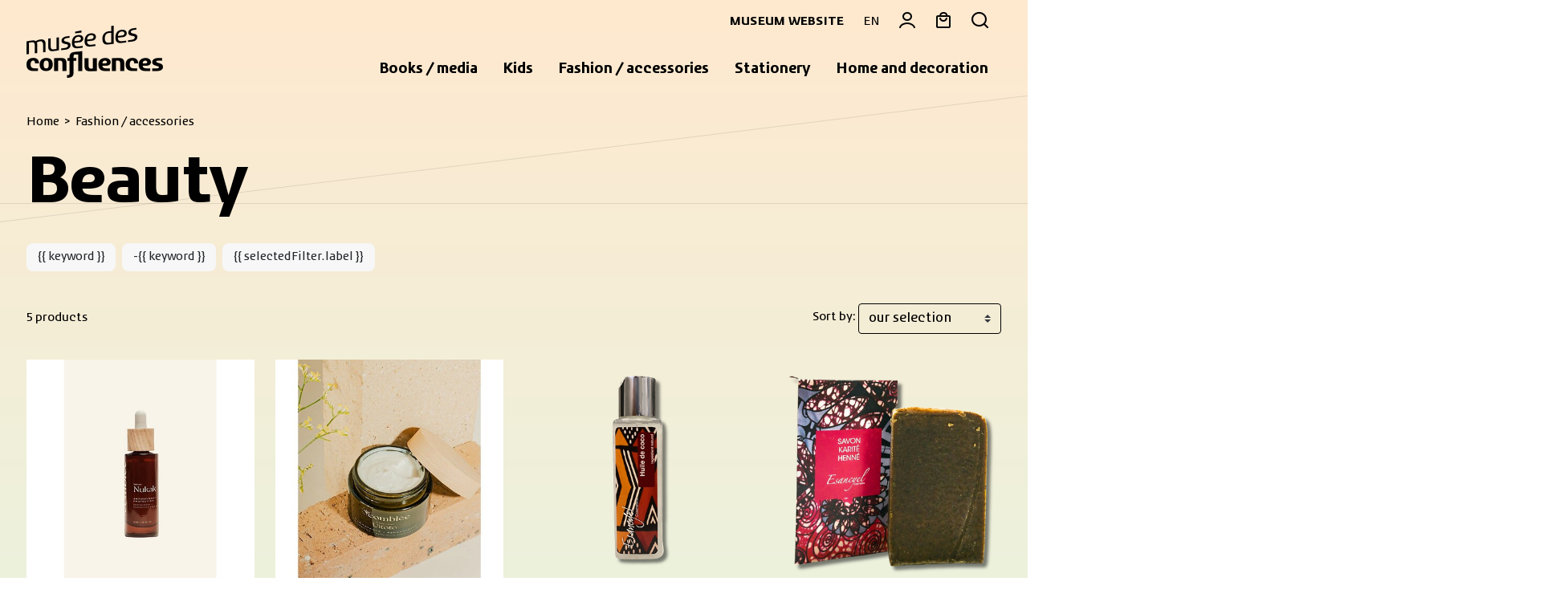

--- FILE ---
content_type: text/html; charset=UTF-8
request_url: https://boutique.museedesconfluences.fr/en/products/990-beauty/
body_size: 11768
content:
<!DOCTYPE html>
<html class="no-js" lang="en">
<head>
	<meta charset="utf-8">
	<meta http-equiv="X-UA-Compatible" content="IE=edge,chrome=1">
	<meta name="viewport" content="width=device-width, initial-scale=1">
	<title>
				Beauty - Page 1 · Musée des Confluences Online Shop		
	</title>
	<meta http-equiv="content-language" content="en">

	<link rel="alternate" hreflang="fr" href="https://boutique.museedesconfluences.fr/fr/products/990-beaute/">
	<link rel="alternate" hreflang="en" href="https://boutique.museedesconfluences.fr/en/products/990-beauty/">
	<link rel="canonical" href="https://boutique.museedesconfluences.fr/en/products/990-beauty/?page=1">

	<link rel="apple-touch-icon" sizes="180x180" href="/files/branches/confluences/186403-e9862240-faviconapple/branches-186403.png">
	<link rel="icon" type="image/png" sizes="32x32" href="/files/branches/confluences/186403-e9862240-favicon32/branches-186403.png">
	<link rel="icon" type="image/png" sizes="16x16" href="/files/branches/confluences/186403-e9862240-favicon16/branches-186403.png">
	<link rel="shortcut icon" type="image/png" href="/files/branches/confluences/186403-e9862240-favicon16/branches-186403.png">


	<meta property="og:site_name" content="Musée des Confluences Online Shop">
	<meta property="og:image" content="https://boutique.museedesconfluences.fr/files/branches/confluences/202534-88265dbc.png">

	<script type="application/ld+json">
	{"@context":"https:\/\/schema.org","@type":"BreadcrumbList","itemListElement":[{"@type":"ListItem","position":1,"name":"Fashion \/ accessories","item":"https:\/\/boutique.museedesconfluences.fr\/en\/products\/958-fashion-accessories\/"}]}
	</script>

	<style type="text/css">
		[v-cloak] { display: none; }
	</style>

	<link rel="stylesheet" href="/css/confluences.css?t=1753876478">

<script type="text/javascript">
var funcarray = function(){};
funcarray.prototype = structuredClone(Array.prototype);
funcarray.prototype.jpush = function(func) {
		if (typeof($) !== 'undefined') {
		func($);
	} else {
		Array.prototype.push.call(this, func);
	}
}
var funcs = new funcarray();

var qfarray = function(){};
qfarray.prototype = structuredClone(Array.prototype);
qfarray.prototype.jpush = function(func) {
		if (typeof(Vue) !== 'undefined') {
		func(Vue);
	} else {
		Array.prototype.push.call(this, func);
	}
}
var qf = new qfarray();
</script>

<script async src="https://www.googletagmanager.com/gtag/js?id=G-PN85ZK11J1"></script>
<script>
window.dataLayer = window.dataLayer || [];
function gtag() { dataLayer.push(arguments); }
gtag("js", new Date());
gtag("consent", "default", {"analytics_storage": "denied"});
gtag("consent", "default", {"ad_storage": "denied"});
gtag("config", "G-PN85ZK11J1", {"anonymize_ip":true,"debug_mode":false});
</script>

<script>
dataLayer.push({"event":"page_view","lang":"en","content_group1":"Products","content_group2":"Home","content_group3":"Fashion \/ accessories"});
</script>
</head>
<body class="Application Products-index Content-categories2  ContentType-categories2">

	<a id="top" tabindex="0"></a>
	


	
<header id="Header" class="Header">

	<div class="container">

		<div class="d-flex justify-content-between align-items-center">

						<div class="Brand">
				<a href="/en/" title="Musée des Confluences Online Shop">
										<img src="/img/confluences/logo-confluences-dark.png" />
									</a>
			</div>
			
			<div class="d-flex flex-lg-wrap align-items-center justify-content-end">
				<nav id="MenuTools" role="navigation" aria-label="Menu Tools" class="mr-lg-3">
						<ul class="navtools d-flex list-unstyled mb-0">
							<li class="d-none d-sm-block">
								<a href="https://museedesconfluences.fr/fr" target="_blank" class="hover-secondary h6 mb-0 text-uppercase font-weight-bold">Museum website</a>
							</li>
														<li class="dropdown-hover position-relative">
								<button class="small ml-3 ml-sm-4 p-0 m-0 border-0 bg-transparent dropdown-hover-toggle" id="languageDropdown" role="button" aria-haspopup="true" aria-expanded="false">EN</button>
								<div class="dropdown-menu dropdown-menu-right border-white pt-2 pb-2 pl-0 pr-0" aria-labelledby="languageDropdown">
																		<a href="https://boutique.museedesconfluences.fr/fr/products/990-beaute/" class="pt-1 pb-1 pl-3 pr-3 hover-secondary dropdown-item">
										Français									</a>
																		<a href="https://boutique.museedesconfluences.fr/en/products/990-beauty/" class="pt-1 pb-1 pl-3 pr-3 hover-secondary dropdown-item active">
										English									</a>
																	</div>
							</li>
							
							<li id="user" class="dropdown-hover position-relative">
																	<a href="/en/user/signin/" title="Your account" class="">
										<div class="UserMenu ml-3 ml-sm-4">
											<span class="front-user h4 mb-0"></span>
										</div>
									</a>
															</li>
							<li id="cart">
								<div class="CartMenu dropdown-hover position-relative ml-3 ml-sm-4">
																											<a href="/en/cart/" class="">
										<span class="front-basket h4 mb-0"></span>
									</a>
																	</div>
							</li>
							<li>
								<a class="SearchMenu ml-3 ml-sm-4" data-fancybox data-src="#hidden-search" href="javascript:;">
									<span class="front-search h4 mb-0"></span>
								</a>
								<div style="display: none;" id="hidden-search">
									<div class="SearchMenu">
										<div class="ProductsSearch" role="search">
	<form class="d-flex align-items-center" id="ProductsSearch-form" action="/en/search/products/" method="get">
		<input class="form-control" id="ProductsSearch-input" placeholder="search..." type="text" name="q" value=""><button class="bg-transparent border-0" aria-labelledby="button-label"><span class="front-search"></span><span id="button-label" hidden>search</span></button>
	</form>
		</div>
									</div>
								</div>
							</li>
						</ul>
				</nav>

				<nav id="MenuPrimary" role="navigation" aria-label="Menu primary" class="mt-lg-3">
						<button class="Burger d-block d-lg-none ml-3 ml-sm-4" aria-expanded="false">
							<span></span>
							<span></span>
							<span></span>
			  				<span></span>
						</button>
						<ul class="MenuPrimary closed d-lg-flex justify-content-end list-unstyled mt-lg-0 mb-0 ml-lg-4">
																					<li class="dropdown-hover position-relative">
								<a href="/en/content/954-bookshop.html" role="button" class="dropdown-hover-toggle dropdown-toggle-noarrow">
									<span>Books / media</span>
								</a>
																<div class="dropdown-menu" aria-labelledby="">
									<ul class="list-unstyled mb-0">
																				<li><a class="position-relative d-flex align-items-center justify-content-between" href="/en/products/1021-the-literary-collection-tales-of-objects/">The literary collection “Tales of objects”<span class="front-chevron-right position-relative"></span></a></li>
																				<li><a class="position-relative d-flex align-items-center justify-content-between" href="/en/products/1020-catalogs-and-albums-of-temporary-exhibitions/">Catalogs and albums of temporary exhibitions<span class="front-chevron-right position-relative"></span></a></li>
																				<li><a class="position-relative d-flex align-items-center justify-content-between" href="/en/products/1019-the-museum-and-its-collections/">The museum and its collections<span class="front-chevron-right position-relative"></span></a></li>
																				<li><a class="position-relative d-flex align-items-center justify-content-between" href="/en/products/1505-livres-generalistes/">Livres généralistes<span class="front-chevron-right position-relative"></span></a></li>
																				<li><a class="position-relative d-flex align-items-center justify-content-between" href="/en/products/1045-novels/">Novels<span class="front-chevron-right position-relative"></span></a></li>
																				<li><a class="position-relative d-flex align-items-center justify-content-between" href="/en/products/1022-kid-books/">Kid books<span class="front-chevron-right position-relative"></span></a></li>
																			</ul>
								</div>
															</li>
														<li class="dropdown-hover position-relative">
								<a href="/en/content/960-kids.html" role="button" class="dropdown-hover-toggle dropdown-toggle-noarrow">
									<span>Kids</span>
								</a>
																<div class="dropdown-menu" aria-labelledby="">
									<ul class="list-unstyled mb-0">
																				<li><a class="position-relative d-flex align-items-center justify-content-between" href="/en/products/996-games-and-creative-kits/">Games and creative Kits<span class="front-chevron-right position-relative"></span></a></li>
																				<li><a class="position-relative d-flex align-items-center justify-content-between" href="/en/products/997-toys-plushies/">Toys &amp; plushies<span class="front-chevron-right position-relative"></span></a></li>
																				<li><a class="position-relative d-flex align-items-center justify-content-between" href="/en/products/1635-children-bookstore/">Children’s bookstore<span class="front-chevron-right position-relative"></span></a></li>
																			</ul>
								</div>
															</li>
														<li class="dropdown-hover position-relative">
								<a href="/en/content/958-fashion-accessories.html" role="button" class="dropdown-hover-toggle dropdown-toggle-noarrow">
									<span>Fashion / accessories</span>
								</a>
																<div class="dropdown-menu" aria-labelledby="">
									<ul class="list-unstyled mb-0">
																				<li><a class="position-relative d-flex align-items-center justify-content-between" href="/en/products/989-accessories/">Accessories<span class="front-chevron-right position-relative"></span></a></li>
																				<li><a class="position-relative d-flex align-items-center justify-content-between" href="/en/products/1038-textile/">Textile<span class="front-chevron-right position-relative"></span></a></li>
																				<li><a class="position-relative d-flex align-items-center justify-content-between" href="/en/products/988-women-scarves-and-stoles/">Women scarves and stoles<span class="front-chevron-right position-relative"></span></a></li>
																				<li><a class="position-relative d-flex align-items-center justify-content-between" href="/en/products/986-jewelry-and-watches/">Jewelry and watches<span class="front-chevron-right position-relative"></span></a></li>
																				<li><a class="position-relative d-flex align-items-center justify-content-between" href="/en/products/990-beauty/">Beauty<span class="front-chevron-right position-relative"></span></a></li>
																				<li><a class="position-relative d-flex align-items-center justify-content-between" href="/en/products/985-bags-and-pockets/">Bags and pockets<span class="front-chevron-right position-relative"></span></a></li>
																			</ul>
								</div>
															</li>
														<li class="dropdown-hover position-relative">
								<a href="/en/content/955-stationery.html" role="button" class="dropdown-hover-toggle dropdown-toggle-noarrow">
									<span>Stationery</span>
								</a>
																<div class="dropdown-menu" aria-labelledby="">
									<ul class="list-unstyled mb-0">
																				<li><a class="position-relative d-flex align-items-center justify-content-between" href="/en/products/971-notebooks/">Notebooks<span class="front-chevron-right position-relative"></span></a></li>
																				<li><a class="position-relative d-flex align-items-center justify-content-between" href="/en/products/972-writing/">Writing<span class="front-chevron-right position-relative"></span></a></li>
																				<li><a class="position-relative d-flex align-items-center justify-content-between" href="/en/products/974-posters-and-postcards/">Posters and Postcards<span class="front-chevron-right position-relative"></span></a></li>
																			</ul>
								</div>
															</li>
														<li class="dropdown-hover position-relative">
								<a href="/en/content/956-home-and-decoration.html" role="button" class="dropdown-hover-toggle dropdown-toggle-noarrow">
									<span>Home and decoration</span>
								</a>
																<div class="dropdown-menu" aria-labelledby="">
									<ul class="list-unstyled mb-0">
																				<li><a class="position-relative d-flex align-items-center justify-content-between" href="/en/products/1584-grocery/">Grocery<span class="front-chevron-right position-relative"></span></a></li>
																				<li><a class="position-relative d-flex align-items-center justify-content-between" href="/en/products/991-mouldings-and-reproductions/">Mouldings and reproductions<span class="front-chevron-right position-relative"></span></a></li>
																				<li><a class="position-relative d-flex align-items-center justify-content-between" href="/en/products/978-decorative-objects/">Decorative objects<span class="front-chevron-right position-relative"></span></a></li>
																			</ul>
								</div>
															</li>
																				</ul>
					</nav>
			</div>
		</div>
	</div>
</header>

<script type="text/javascript">

	funcs.push(function($) {

		if($(".Burger").css('display') == 'block') {
			$('.dropdown-hover-toggle').attr('data-toggle','dropdown');
		}

		$(".Burger").click(function(e) {
			if($(this).attr('aria-expanded') == 'false') {
				$(this).attr('aria-expanded','true');
				$('body').addClass('opened');
				$('html').addClass('opened');
				$(".MenuPrimary").removeClass('closed').addClass('opened');
			}
			else {
				$(this).attr('aria-expanded','false');
				$('body').removeClass('opened');
				$('html').removeClass('opened');
				$(".MenuPrimary").removeClass('opened').addClass('closed');
			}
		});
	});

</script>


	 <main class="Main" role="main">

	 	
	 		 				<nav aria-label="breadcrumb" class="breadcrumb-nav">
				<ol class="breadcrumb mr-auto flex-grow-1">
			<li class="breadcrumb-item">
				<a href="/en/"><span>Home</span></a>
			</li>
										<li class="breadcrumb-item active" aria-current="page">
										<a href="/en/products/958-fashion-accessories/"><span>Fashion / accessories</span></a>
									</li>
							</ol>
	</nav>
			
<section class="ProductsIndex categories2">

	<div class="ProductsIndex-header">
		<div class="ProductsIndex-header-content">

		<h1 class="ProductsIndex-title">
		Beauty	</h1>

		
	
	
</div>	</div>

	
	<div class="ProductsIndex-products">

		<div class="ProductsIndex-list">

						
<div id="facets" class="facets-h">

	
	<div id="SearchFilters" class="SearchFilters" v-bind:class="{filtersVisible: visible}">
		
		<div class="SearchFilters-header d-block d-lg-none">
			<span class="SearchFilters-title d-flex align-items-center justify-content-between">
				<span>Filters</span>
			</span>
		</div>

		<div class="SearchFilters-content">

			<div class="SearchFulltext">
				<fulltext-search
					v-model="q"					@input="refresh"
					placeholder="Search"
				></fulltext-search>
			</div>

							<div v-cloak class="SearchFilters-facets">
					<template v-for="facet in facets">
						<component
							:key="facet.fid"
							v-bind:title="facet.title"
							v-bind:fid="facet.fid"
							v-bind:filters="facet.filters"
							v-bind:selection="$root.selection[facet.fid]"
							v-bind:hidden="facet.hidden"
							@update-selection="refresh"
							v-bind:is="facet.widget"
							ref="facets"></component>
					</template>
				</div>
			
			<div class="SearchFilters-selection mb-3">
				<span v-if="keywords" v-for="keyword in keywords" class="SearchFilters-selected SearchFilters-keyword badge badge-light mr-1">
					{{ keyword }}
				</span>
				<span v-if="excludedKeywords" v-for="excludedKeyword in excludedKeywords" class="SearchFilters-selected SearchFilters-excludedkeyword badge badge-light mr-1">
					-{{ keyword }}
				</span>
				<span v-for="selectedFilter in selectedFilters" class="SearchFilters-selected badge badge-light mr-1">
					{{ selectedFilter.label }}
				</span>
			</div>

		</div>

		<div class="SearchFilters-footer d-block d-lg-none">
			<button class="FiltersAction-btn" v-on:click="visible = !visible">
				Results				<span class="badge badge-light">{{ count }}</span>
			</button>
		</div>

	</div>

	<div class="FiltersAction d-block d-lg-none">
		<button class="FiltersAction-btn" v-on:click="visible = !visible">
			<span class="front-filter"></span>
			<span>Filters</span>
		</button>
	</div>

	
</div>

<script type="text/javascript">
qf.push(function(Vue) {
	var Facets=new Vue({"el":"#facets","data":function(){return{"facets":[{"position":0,"fid":"collection","filters":[]},{"position":1,"fid":"topics","filters":[]},{"position":2,"fid":"universe","filters":[]}],"s":"","isHistory":false,"visible":true,"selection":{"collection":[],"topics":[],"universe":[]},"count":5,"loading":false,"q":"","x":""};},"methods":{"buildRefreshUrl":function(){var url=[location.protocol,"//",location.host,location.pathname].join("");url=url+"?"+decodeURIComponent($.param({"page":"1","f":this.selection,"s":this.s}));if(this.w){url=url+"&"+$.param({"w":this.w});}else if(this.q){url=url+"&"+$.param({"q":this.q});}
if(this.x){url=url+"&"+$.param({"x":this.x});}
return url;},"refresh":function(){var self=this;if(self.isHistory){self.isHistory=false;return;}
self.loading=true;var ProductsList=$("#ProductsList");$(".ProductsList-spinner",ProductsList).show();$.each(self.$refs.facets,function(i,facet){var selection=[];$.each(facet.selectedFilters,function(n,filter){selection.push(filter.value);});self.selection[facet.fid]=selection;});var url=this.buildRefreshUrl();var args={dataType:"json",url:url};var jqxhr=$.ajax(args).done(function(res){self.loading=false;$(".ProductsList-spinner",ProductsList).hide();ProductsList.fadeOut(200,function(){ProductsList.empty().html(res.data.html);ProductsList.fadeIn(200);});self.facets=res.data.facets;self.count=res.data.count;var selection=JSON.parse(JSON.stringify(self.$data.selection));res.selection=selection;history.pushState(res,"",url);}).fail(function(jqxhr){self.loading=false;$(".ProductsList-spinner",ProductsList).hide();if(typeof(jqxhr.responseJSON.message)=="string"){alert(jqxhr.responseJSON.message);}else{alert("Something wrong happened");}});},"closeAll":function(){if(this.horizontal){$.each(this.$refs.facets,function(i,facet){facet.optionsShown=true;});}},"isSelected":function(fid,value){if(typeof(this.selection[fid])!=="undefined"){return this.selection[fid].includes(value);}
return false;}},"watch":{"visible":function(){if(this.visible){$(document).off("keydown.pigsearch3");this.$nextTick(()=>{$("body").removeClass("overflow-hidden");$("#facets .FiltersAction .FiltersAction-btn").trigger("focus");});}else{$(document).on("keydown.pigsearch3",(event)=>{if(event.code==="Escape"){this.visible=!this.visible;}});this.$nextTick(()=>{$("body").addClass("overflow-hidden");$("#facets .SearchFilters-facets .facet:first-child").find(".Facet-label").trigger("focus");});}}},"computed":{"horizontal":function(){return $(".SearchFilters-facets").css("display")=="flex"?true:false;},"selectedFilters":function(){var selectedFilters=[];var self=this;$.each(this.selection,function(fid,selected){if(selected&&selected.length>0){var facet=self.facets.find(function(f){return f.fid==fid;});if(facet){$.each(selected,function(i,sid){var filter=facet.filters.find(function(f){return f.value==sid;});if(filter){selectedFilters.push(filter);}});}}});return selectedFilters;},"keywords":function(){if(this.w){return(this.w+"*").split(" ").join("* ").split(" ");}
if(this.q){return this.q.split(" ");}
return[];},"excludedKeywords":function(){if(this.x){return this.x.split(" ");}
return[];}},"components":{"checklist":{"name":"facetchecklist","props":{selection:{},filters:{},fid:{},title:{},hidden:{}},"data":function(){return{"selected":[],"optionsShown":true};},"methods":{"toggle":function(){var optionsShown=!this.optionsShown;this.$parent.closeAll();this.optionsShown=optionsShown;},"select":function(e){var selection=[];var selected=this.selectedFilters;$.each(selected,function(i,filter){selection.push(filter.value);});this.$emit("update-selection",[this.fid,selection]);}},"computed":{"notSelected":function(){var selected=this.selected;if(selected.length>0){return this.filters.filter(item=>{return!selected.find(value=>value==item.value);});}
return this.filters;},"selectedFilters":function(){var selected=this.selected;if(selected.length>0){return this.filters.filter(item=>{return selected.find(value=>value==item.value);});}
return[];},"horizontal":function(){return $(".SearchFilters-facets").css("display")=="flex"?true:false;}},"created":function(){((function(){this.selected=this.selection;this.$watch("selection",function(newSel,oldSel){this.selected=newSel;});}).bind(this))();},"template":"<div class=\"facet\" v-show=\"!hidden\">\n<div class=\"Facet-checklist\" v-bind:class=\"[{'bg-success': selectedFilters.length > 0, 'Facet-disabled': filters.length == 0}, 'FacetType-' + fid]\">\n<button v-bind:disabled=\"filters.length == 0\" v-bind:aria-label=\"title\" v-bind:aria-expanded=\"optionsShown ? 'false' : 'true'\" class=\"Facet-label\" v-on:click.prevent=\"toggle\" v-bind:class=\"{active: optionsShown}\" v-bind:id=\"'filter-title-' + fid\">\n<span class=\"Facet-title\">{{title}}<\/span>\n<span class=\"Facet-count\" v-if=\"selectedFilters.length > 0\">{{selectedFilters.length}}<\/span>\n<span class=\"front-chevron-up\"><\/span><span class=\"front-chevron-down\"><\/span>\n<\/button>\n<div class=\"Facet-filters Facet-checklist-items\" v-bind:class=\"{active: optionsShown}\" v-bind:aria-labelledby=\"'facet-title-' + fid\">\n<div v-if=\"horizontal && selectedFilters.length > 0\" class=\"Facet-selectedFilters\">\n<div class=\"custom-control Facet-filter Facet-filterSelected Facet-checklist-item\" v-for=\"filter in selectedFilters\" :key=\"filter.value\">\n<label class=\"custom-checkbox\" v-bind:aria-checked=\"selected.includes(filter.value) ? 'true' : 'false'\"><input type=\"checkbox\" :value=\"filter.value\" class=\"custom-control-input\" v-model.lazy=\"selected\" @change=\"select($event)\"> <span class=\"custom-control-label\"><img v-if=\"filter.icon\" :src=\"filter.icon\" class=\"Facet-filterIcon\"><span class=\"Facet-filterLabel\">{{filter.label}}<\/span> <span class=\"Facet-filterCount\">{{filter.total}}<\/span><\/span><\/label>\n<\/div>\n<\/div>\n<div v-if=\"horizontal && notSelected.length > 0\" class=\"Facet-notSelectedFilters\">\n<div class=\"custom-control Facet-filter Facet-filterNotSelected Facet-checklist-item\" v-for=\"filter in notSelected\" :key=\"filter.value\">\n<label class=\"custom-checkbox\" v-bind:aria-checked=\"selected.includes(filter.value) ? 'true' : 'false'\"><input type=\"checkbox\" :value=\"filter.value\" class=\"custom-control-input\" v-model.lazy=\"selected\" @change=\"select($event)\"> <span class=\"custom-control-label\"><img v-if=\"filter.icon\" :src=\"filter.icon\" class=\"Facet-filterIcon\"><span class=\"Facet-filterLabel\">{{filter.label}}<\/span> <span class=\"Facet-filterCount\">{{filter.total}}<\/span><\/span><\/label>\n<\/div>\n<\/div>\n<div v-if=\"!horizontal && filters.length > 0\" class=\"custom-control Facet-filter Facet-checklist-item\" v-for=\"filter in filters\" :key=\"filter.value\">\n<label class=\"custom-checkbox\" v-bind:aria-checked=\"selected.includes(filter.value) ? 'true' : 'false'\"><input type=\"checkbox\" :value=\"filter.value\" class=\"custom-control-input\" v-model.lazy=\"selected\" @change=\"select($event)\"> <span class=\"custom-control-label\"><img v-if=\"filter.icon\" :src=\"filter.icon\" class=\"Facet-filterIcon\"><span class=\"Facet-filterLabel\">{{filter.label}}<\/span> <span class=\"Facet-filterCount\">{{filter.total}}<\/span><\/span><\/label>\n<\/div>\n<\/div>\n<\/div>\n<\/div>"},"fulltext-search":{"name":"fulltext-search","props":{placeholder:{type:String},value:{type:String,default:""}},"data":function(){return{"term":"","previousTerm":"","timeoutID":null};},"methods":{"update":function(){if(this.term==this.previousTerm){clearTimeout(this.timeoutID);return;}
if(this.timeoutID!=null){clearTimeout(this.timeoutID);}
this.timeoutID=setTimeout(()=>{this.timeoutID=null;this.$emit("input",this.term);this.previousTerm=this.term;},400);}},"mounted":function(){((function(){this.term=this.value;this.previousTerm=this.term;}).bind(this))();},"template":"\n\t\t\t<input \n\t\t\t\ttype=\"text\"\n\t\t\t\tv-model=\"term\"\n\t\t\t\t@input=\"update\"\n\t\t\t\t:placeholder=\"placeholder\"\n\t\t\t\tclass=\"FulltextSearch\"\n\t\t\t\/>\n\t\t"}},"mounted":function(){((function(){var self=this;var selection=JSON.parse(JSON.stringify(self.$data.selection));var res={selection:selection,data:{html:$("#ProductsList").html(),facets:self.$data.facets}};history.replaceState(res,"",location.href);window.onpopstate=function(event){var res=event.state;if(res!==null&&typeof(res.data)!=="undefined"){$("#ProductsList").empty().html(res.data.html);self.facets=res.data.facets;self.isHistory=true;$.each(res.selection,function(fid,values){self.$data.selection[fid]=values;});}};$(document).mousedown(function(e){var container=$(".facet");if(!container.is(e.target)&&container.has(e.target).length===0){self.closeAll();}});}).bind(this))();}});});

</script>
			
			<div class="ProductsList" id="ProductsList">
																	<div class="Result Result-top sticky-top d-flex align-items-center justify-content-between mb-3">
	<div class="Result-found flex-grow-1">
		5 products	</div>
	<div class="Result-sort">
		<span class="Sort-prefix">Sort by:</span>
<select id="Sort" title="Sort by" name="Filters">
		<option value="rank_asc" selected="selected">our selection</option>
		<option value="price_asc">price ascending</option>
		<option value="price_desc">price descending</option>
	</select>
<script type="text/javascript">
	var refreshSort = function($) {
		$('#Sort').change(function(e) {
						var url = "\/en\/products\/990-beauty\/";
			var params = {"page":1};
			params.s = $(this).val();
			window.location.href = url + '?' + $.param(params);
		});
	};
		if (window.jQuery) {
		refreshSort(window.jQuery);
	} else {
		funcs.push(refreshSort);
	}
</script>
	</div>
</div>

<div class="ProductsList-spinner" style="display: none;">
	<div role="status" class="spinner-border"><span class="sr-only">Loading...</span></div>
</div>


<ul class="Products list-unstyled mb-0">
					<li>
		<div class="Product">
	<a href="/en/product/324099-serum-visage-nukak-30ml.html?r=6Q9AWkwqU7p9e5PAHOX6jJSkfXbheePm2jl1gDaPinyiJAVZkj8vozpPdLBls29qLRY1O7fzDmJVG2DkqLRmKv" class="Product-link">
		<div class="Product-picture">
						<div class="frame">
												<picture>
<source srcset="/files/products/324099/235687-b35785e0-l/products-235687.avif 430w, /files/products/324099/235687-b35785e0-m/products-235687.avif 240w, /files/products/324099/235687-b35785e0-s/products-235687.avif 100w, /files/products/324099/235687-b35785e0-xl/products-235687.avif 600w, /files/products/324099/235687-b35785e0-xs/products-235687.avif 50w, /files/products/324099/235687-b35785e0-xxl/products-235687.avif 795w, /files/products/324099/235687-b35785e0-thumb/products-235687.avif 84w" type="image/avif" sizes="(max-width: 768px) 50vw, (max-width: 994px) 33vw, 25vw">
<source srcset="/files/products/324099/235687-b35785e0-l/products-235687.jpg 430w, /files/products/324099/235687-b35785e0-m/products-235687.jpg 240w, /files/products/324099/235687-b35785e0-s/products-235687.jpg 100w, /files/products/324099/235687-b35785e0-xl/products-235687.jpg 600w, /files/products/324099/235687-b35785e0-xs/products-235687.jpg 50w, /files/products/324099/235687-b35785e0-xxl/products-235687.jpg 795w, /files/products/324099/235687-b35785e0-thumb/products-235687.jpg 84w" type="image/jpeg" sizes="(max-width: 768px) 50vw, (max-width: 994px) 33vw, 25vw">
<img src="/files/products/324099/235687-b35785e0-m/products-235687.jpg" alt="">
</picture>			</div>
						<div class="rollover">
												<picture>
<source srcset="/files/products/324099/235688-fed874bb-l/products-235688.avif 430w, /files/products/324099/235688-fed874bb-m/products-235688.avif 240w, /files/products/324099/235688-fed874bb-s/products-235688.avif 100w, /files/products/324099/235688-fed874bb-xl/products-235688.avif 600w, /files/products/324099/235688-fed874bb-xs/products-235688.avif 50w, /files/products/324099/235688-fed874bb-xxl/products-235688.avif 795w, /files/products/324099/235688-fed874bb-thumb/products-235688.avif 84w" type="image/avif" sizes="(max-width: 768px) 50vw, (max-width: 994px) 33vw, 25vw">
<source srcset="/files/products/324099/235688-fed874bb-l/products-235688.jpg 430w, /files/products/324099/235688-fed874bb-m/products-235688.jpg 240w, /files/products/324099/235688-fed874bb-s/products-235688.jpg 100w, /files/products/324099/235688-fed874bb-xl/products-235688.jpg 600w, /files/products/324099/235688-fed874bb-xs/products-235688.jpg 50w, /files/products/324099/235688-fed874bb-xxl/products-235688.jpg 795w, /files/products/324099/235688-fed874bb-thumb/products-235688.jpg 84w" type="image/jpeg" sizes="(max-width: 768px) 50vw, (max-width: 994px) 33vw, 25vw">
<img src="/files/products/324099/235688-fed874bb-m/products-235688.jpg" alt="">
</picture>			</div>
								</div>
		<div class="Product-description">
									<div class="Product-category">
				Beauty			</div>
												<p class="Product-title">NUKAK - Face serum</p>
									<div class="Product-reference">J00155381</div>
									

<div class="ProductPrices ProductPrices-incltax">
	
	<ul class="Prices">

		
		
		
		
		
		<li class="Price
			Price-profile-public			PriceNoLabel						PriceActive					">

			
								
				
				
								
								<span class="Price-price"><span class="sr-only">Current price</span>€ 52</span>
				
								
			
		</li>
					</ul>

	
</div>								</div>
	</a>

					
	</div>
	</li>
				<li>
		<div class="Product">
	<a href="/en/product/324100-creme-visage-uitoto-50ml.html?r=6Q9AWkwqU7p9e5PAHOX6jJSkfXbheePm2jl1gDaPinyiJAVZkj8vozpPdLBls29qLRY1O7fzDmJVG2DkqLRmKv" class="Product-link">
		<div class="Product-picture">
						<div class="frame">
												<picture>
<source srcset="/files/products/324100/235685-ebea2b65-l/products-235685.avif 430w, /files/products/324100/235685-ebea2b65-m/products-235685.avif 240w, /files/products/324100/235685-ebea2b65-s/products-235685.avif 100w, /files/products/324100/235685-ebea2b65-xl/products-235685.avif 600w, /files/products/324100/235685-ebea2b65-xs/products-235685.avif 50w, /files/products/324100/235685-ebea2b65-xxl/products-235685.avif 795w, /files/products/324100/235685-ebea2b65-thumb/products-235685.avif 84w" type="image/avif" sizes="(max-width: 768px) 50vw, (max-width: 994px) 33vw, 25vw">
<source srcset="/files/products/324100/235685-ebea2b65-l/products-235685.jpg 430w, /files/products/324100/235685-ebea2b65-m/products-235685.jpg 240w, /files/products/324100/235685-ebea2b65-s/products-235685.jpg 100w, /files/products/324100/235685-ebea2b65-xl/products-235685.jpg 600w, /files/products/324100/235685-ebea2b65-xs/products-235685.jpg 50w, /files/products/324100/235685-ebea2b65-xxl/products-235685.jpg 795w, /files/products/324100/235685-ebea2b65-thumb/products-235685.jpg 84w" type="image/jpeg" sizes="(max-width: 768px) 50vw, (max-width: 994px) 33vw, 25vw">
<img src="/files/products/324100/235685-ebea2b65-m/products-235685.jpg" alt="">
</picture>			</div>
						<div class="rollover">
												<picture>
<source srcset="/files/products/324100/235686-3400f211-l/products-235686.avif 430w, /files/products/324100/235686-3400f211-m/products-235686.avif 240w, /files/products/324100/235686-3400f211-s/products-235686.avif 100w, /files/products/324100/235686-3400f211-xl/products-235686.avif 600w, /files/products/324100/235686-3400f211-xs/products-235686.avif 50w, /files/products/324100/235686-3400f211-xxl/products-235686.avif 795w, /files/products/324100/235686-3400f211-thumb/products-235686.avif 84w" type="image/avif" sizes="(max-width: 768px) 50vw, (max-width: 994px) 33vw, 25vw">
<source srcset="/files/products/324100/235686-3400f211-l/products-235686.jpg 430w, /files/products/324100/235686-3400f211-m/products-235686.jpg 240w, /files/products/324100/235686-3400f211-s/products-235686.jpg 100w, /files/products/324100/235686-3400f211-xl/products-235686.jpg 600w, /files/products/324100/235686-3400f211-xs/products-235686.jpg 50w, /files/products/324100/235686-3400f211-xxl/products-235686.jpg 795w, /files/products/324100/235686-3400f211-thumb/products-235686.jpg 84w" type="image/jpeg" sizes="(max-width: 768px) 50vw, (max-width: 994px) 33vw, 25vw">
<img src="/files/products/324100/235686-3400f211-m/products-235686.jpg" alt="">
</picture>			</div>
								</div>
		<div class="Product-description">
									<div class="Product-category">
				Beauty			</div>
												<p class="Product-title">UITOTO - Face cream</p>
									<div class="Product-reference">J00155382</div>
									

<div class="ProductPrices ProductPrices-incltax">
	
	<ul class="Prices">

		
		
		
		
		
		<li class="Price
			Price-profile-public			PriceNoLabel						PriceActive					">

			
								
				
				
								
								<span class="Price-price"><span class="sr-only">Current price</span>€ 45</span>
				
								
			
		</li>
					</ul>

	
</div>								</div>
	</a>

					
	</div>
	</li>
				<li>
		<div class="Product">
	<a href="/en/product/180255-huile-de-coco.html?r=6Q9AWkwqU7p9e5PAHOX6jJSkfXbheePm2jl1gDaPinyiJAVZkj8vozpPdLBls29qLRY1O7fzDmJVG2DkqLRmKv" class="Product-link">
		<div class="Product-picture">
						<div class="frame">
												<picture>
<source srcset="/files/products/180255/230764-3b233507-l/products-230764.avif 430w, /files/products/180255/230764-3b233507-m/products-230764.avif 240w, /files/products/180255/230764-3b233507-s/products-230764.avif 100w, /files/products/180255/230764-3b233507-xl/products-230764.avif 600w, /files/products/180255/230764-3b233507-xs/products-230764.avif 50w, /files/products/180255/230764-3b233507-xxl/products-230764.avif 795w, /files/products/180255/230764-3b233507-thumb/products-230764.avif 84w" type="image/avif" sizes="(max-width: 768px) 50vw, (max-width: 994px) 33vw, 25vw">
<source srcset="/files/products/180255/230764-3b233507-l/products-230764.png 430w, /files/products/180255/230764-3b233507-m/products-230764.png 240w, /files/products/180255/230764-3b233507-s/products-230764.png 100w, /files/products/180255/230764-3b233507-xl/products-230764.png 600w, /files/products/180255/230764-3b233507-xs/products-230764.png 50w, /files/products/180255/230764-3b233507-xxl/products-230764.png 795w, /files/products/180255/230764-3b233507-thumb/products-230764.png 84w" type="image/png" sizes="(max-width: 768px) 50vw, (max-width: 994px) 33vw, 25vw">
<img src="/files/products/180255/230764-3b233507-m/products-230764.png" alt="">
</picture>			</div>
								</div>
		<div class="Product-description">
									<div class="Product-category">
				Beauty			</div>
												<p class="Product-title">Huile De Coco</p>
									<div class="Product-reference">J00144275</div>
									

<div class="ProductPrices ProductPrices-incltax">
	
	<ul class="Prices">

		
		
		
		
		
		<li class="Price
			Price-profile-public			PriceNoLabel						PriceActive					">

			
								
				
				
								
								<span class="Price-price"><span class="sr-only">Current price</span>€ 14.95</span>
				
								
			
		</li>
					</ul>

	
</div>								</div>
	</a>

					
	</div>
	</li>
				<li>
		<div class="Product">
	<a href="/en/product/180259-savon-karite-henne.html?r=6Q9AWkwqU7p9e5PAHOX6jJSkfXbheePm2jl1gDaPinyiJAVZkj8vozpPdLBls29qLRY1O7fzDmJVG2DkqLRmKv" class="Product-link">
		<div class="Product-picture">
						<div class="frame">
												<picture>
<source srcset="/files/products/180259/230761-b795c342-l/products-230761.avif 430w, /files/products/180259/230761-b795c342-m/products-230761.avif 240w, /files/products/180259/230761-b795c342-s/products-230761.avif 100w, /files/products/180259/230761-b795c342-xl/products-230761.avif 600w, /files/products/180259/230761-b795c342-xs/products-230761.avif 50w, /files/products/180259/230761-b795c342-xxl/products-230761.avif 795w, /files/products/180259/230761-b795c342-thumb/products-230761.avif 84w" type="image/avif" sizes="(max-width: 768px) 50vw, (max-width: 994px) 33vw, 25vw">
<source srcset="/files/products/180259/230761-b795c342-l/products-230761.png 430w, /files/products/180259/230761-b795c342-m/products-230761.png 240w, /files/products/180259/230761-b795c342-s/products-230761.png 100w, /files/products/180259/230761-b795c342-xl/products-230761.png 600w, /files/products/180259/230761-b795c342-xs/products-230761.png 50w, /files/products/180259/230761-b795c342-xxl/products-230761.png 795w, /files/products/180259/230761-b795c342-thumb/products-230761.png 84w" type="image/png" sizes="(max-width: 768px) 50vw, (max-width: 994px) 33vw, 25vw">
<img src="/files/products/180259/230761-b795c342-m/products-230761.png" alt="">
</picture>			</div>
								</div>
		<div class="Product-description">
									<div class="Product-category">
				Beauty			</div>
												<p class="Product-title">Henna Shea Soap</p>
									<div class="Product-reference">J00144279</div>
									

<div class="ProductPrices ProductPrices-incltax">
	
	<ul class="Prices">

		
		
		
		
		
		<li class="Price
			Price-profile-public			PriceNoLabel						PriceActive					">

			
								
				
				
								
								<span class="Price-price"><span class="sr-only">Current price</span>€ 8.95</span>
				
								
			
		</li>
					</ul>

	
</div>								</div>
	</a>

					
	</div>
	</li>
				<li>
		<div class="Product">
	<a href="/en/product/32600-soap-clarity-activated-charcoal-and-sage.html?r=6Q9AWkwqU7p9e5PAHOX6jJSkfXbheePm2jl1gDaPinyiJAVZkj8vozpPdLBls29qLRY1O7fzDmJVG2DkqLRmKv" class="Product-link">
		<div class="Product-picture">
						<div class="frame">
												<picture>
<source srcset="/files/products/32600/230787-94aced82-l/products-230787.avif 430w, /files/products/32600/230787-94aced82-m/products-230787.avif 240w, /files/products/32600/230787-94aced82-s/products-230787.avif 100w, /files/products/32600/230787-94aced82-xl/products-230787.avif 600w, /files/products/32600/230787-94aced82-xs/products-230787.avif 50w, /files/products/32600/230787-94aced82-xxl/products-230787.avif 795w, /files/products/32600/230787-94aced82-thumb/products-230787.avif 84w" type="image/avif" sizes="(max-width: 768px) 50vw, (max-width: 994px) 33vw, 25vw">
<source srcset="/files/products/32600/230787-94aced82-l/products-230787.png 430w, /files/products/32600/230787-94aced82-m/products-230787.png 240w, /files/products/32600/230787-94aced82-s/products-230787.png 100w, /files/products/32600/230787-94aced82-xl/products-230787.png 600w, /files/products/32600/230787-94aced82-xs/products-230787.png 50w, /files/products/32600/230787-94aced82-xxl/products-230787.png 795w, /files/products/32600/230787-94aced82-thumb/products-230787.png 84w" type="image/png" sizes="(max-width: 768px) 50vw, (max-width: 994px) 33vw, 25vw">
<img src="/files/products/32600/230787-94aced82-m/products-230787.png" alt="">
</picture>			</div>
								</div>
		<div class="Product-description">
									<div class="Product-category">
				Beauty			</div>
												<p class="Product-title">Savon clarté charbon actif et sauge</p>
									<div class="Product-reference">j00131994</div>
									

<div class="ProductPrices ProductPrices-incltax">
	
	<ul class="Prices">

		
		
		
		
		
		<li class="Price
			Price-profile-public			PriceNoLabel						PriceActive					">

			
								
				
				
								
								<span class="Price-price"><span class="sr-only">Current price</span>€ 11.95</span>
				
								
			
		</li>
					</ul>

	
</div>								</div>
	</a>

					
	</div>
	</li>
		</ul>





<script>
										dataLayer.push({ecommerce: null});
dataLayer.push({"event":"view_item_list","ecommerce":{"coupon":null,"language":"en","item_list_id":990,"item_list_name":"Beaut\u00e9","items":[{"item_id":"J00155381","item_name":"NUKAK - S\u00e9rum visage","index":0,"item_variant":null,"price":52,"discount":null,"affiliation":"confluences","quantity":1,"item_category":"mode-accessoires","item_category2":"beaute"},{"item_id":"J00155382","item_name":"UITOTO - Cr\u00e8me visage","index":1,"item_variant":null,"price":45,"discount":null,"affiliation":"confluences","quantity":1,"item_category":"mode-accessoires","item_category2":"beaute"},{"item_id":"J00144275","item_name":"Huile De Coco","index":2,"item_variant":null,"price":14.95,"discount":null,"affiliation":"confluences","quantity":1,"item_category":"mode-accessoires","item_category2":"beaute"},{"item_id":"J00144279","item_name":"Savon karit\u00e9 Henn\u00e9","index":3,"item_variant":null,"price":8.95,"discount":null,"affiliation":"confluences","quantity":1,"item_category":"mode-accessoires","item_category2":"beaute"},{"item_id":"j00131994","item_name":"Savon clart\u00e9 charbon actif et sauge","index":4,"item_variant":null,"price":11.95,"discount":null,"affiliation":"confluences","quantity":1,"item_category":"mode-accessoires","item_category2":"beaute"}]}});		</script>

			</div>

			
		</div>

	</div>

	<div class="ProductsIndex-footer">
			</div>

</section>



	</main>

	<footer role="contentinfo" class="Footer bg-dark mt-5 pt-5 text-white">

	<div class="container">

		<div class="row row-cols-1 row-cols-sm-2 row-cols-lg-4 pt-4">
			<div class="col mb-5">
				<div class="mb-4">
					<a href="https://museedesconfluences.fr/fr" target="_blank" title="Musée des confluences (new window)"><img src="/img/confluences/logo-confluences-white.png" width="170" height="auto" /></a>
				</div>
				<div class="mb-4 font-medium">
					"Musée des Confluences" stop					<br>86 quai Perrache					<br>69002 Lyon				</div>
				<div class="mb-4 font-medium">
					<h5 class="mb-1 h6 text-uppercase text-gray font-weight-light">Hours</h5>
					Tuesday-Sunday: 10.30 – 18.30					<br>Open late, until 22.00, on the first Thursday of the month th				</div>


												<a href="/en/content/practicalinfos.html" class="btn btn-more-infos">Practical informations</a>
											</div>
			<div class="col mb-4 mb-lg-0">
									<h3 class="mb-0">Newsletter</h3>
					<div class="Subscription Subscription-8">
	<div class="Subscription-result">
	</div>
	<div class="Subscription-form">
		<div id="Form-SubscriptionInlineForm" class="Form-SubscriptionInline">
<subscription-inline-form inline-template>
<form action="/en/subscription/inline/8/" method="post" id="SubscriptionInlineForm" class="Subscriberform Subscriberform-8 SubscriberformInline" v-cloak @submit="onSubmit" ref="subscription-inline-form">
<div style="display: none;"><input type="hidden" id="qf:SubscriptionInlineForm" name="_qf__SubscriptionInlineForm" /><input type="hidden" id="X-XSRF-TOKEN" name="X-XSRF-TOKEN" value="1a2a145779809a38" /></div>
<div class="Subscription-email form-group">
<label for="62b29d93c969c0ad49e77e513def74a2-0" class="form-label">
Your email address<span class="d-inline-block ml-2 small">(required)</span>
</label>

<div class="input-group">
<div class="input-group-prepend"><span class="input-group-text">@</span></div>
<input type="email" spellcheck="false" placeholder="Your email address" class="Subscription-email form-control" autocomplete="email" name="62b29d93c969c0ad49e77e513def74a2" id="62b29d93c969c0ad49e77e513def74a2-0" data-vv-validate-on="blur" v-validate="{&quot;required_email&quot;:true,&quot;email&quot;:true}" :class="[ {'is-invalid': (errors.has('62b29d93c969c0ad49e77e513def74a2') || hasElementError('62b29d93c969c0ad49e77e513def74a2')) ? true : false } ]" data-vv-as="Your email address&lt;span class=&quot;d-inline-block ml-2 small&quot;&gt;(required)&lt;/span&gt;" v-on:input="resetElementError('62b29d93c969c0ad49e77e513def74a2')" v-bind:aria-describedby="errors.has('62b29d93c969c0ad49e77e513def74a2') ? 'invalid-feedback-62b29d93c969c0ad49e77e513def74a2-0': null" />
</div>
<transition name="fade"><div v-bind:id="errors.has('62b29d93c969c0ad49e77e513def74a2') ? 'invalid-feedback-62b29d93c969c0ad49e77e513def74a2-0' : null" v-show="errors.has('62b29d93c969c0ad49e77e513def74a2')" class="invalid-feedback">{{ errors.first('62b29d93c969c0ad49e77e513def74a2') }}</div></transition>
</div>


<div class="d-none form-group">


<div class="input-group">
<div class="input-group-prepend"><span class="input-group-text">@</span></div>
<input type="email" spellcheck="false" placeholder="Your email address" name="email" id="email-0" class="form-control" />
</div>
</div>


<div  id="Rgpd-subscriptions" class="Rgpd Rgpd-subscriptions">


<div class="form-group">


<div id="qfauto-0"><p>Your email is only used by our company to send you the newsletter. You can unsubscribe at any time by clicking on the unsubscribe link directly in the newsletter. For more information, consult our <a href="/en/content/privacy-policy.html">privacy policy</a>.</p></div>
</div>

</div>

<div class="Form-actions">
<div class="form-group col-md-auto">
<input type="submit" id="submit" value="I subscribe" class="Subscription-button Form-submit btn btn-primary" name="submit" />
</div>
</div>


</form>
</subscription-inline-form>
</div>
<script type="text/javascript">
qf = ( typeof qf != 'undefined' && qf instanceof Array ) ? qf : []
qf.push(function(Vue) {
					var SubscriptionInlineForm = { "name": "subscription-inline-form"
	, "data": function() { return {
    "currentLanguage": "en",
    "availableLanguages": {
        "fr": "French",
        "en": "English"
    },
    "_JSON": "",
    "elementsWithErrors": []
}; }

	, "methods": {"onSubmit":function(e) {
				var values = JSON.parse(JSON.stringify(this.$data));
				$.each(this.$refs, function(i, component) {
					if (typeof(component.injectValues) !== "undefined") {
						component.injectValues(values);
					}
				});
				this.$data._JSON = JSON.stringify(values);
			},"hasElementError":function(name) {
				return this.elementsWithErrors.indexOf(name) > -1 ? true : false;
			},"resetElementError":function(name) {
				var index = this.elementsWithErrors.indexOf(name);
				if (index > -1) {
					this.$delete(this.elementsWithErrors, index);
				}
			}}
	, "components": {
"language-chooser": require('quickform/language-chooser')
} 

	, "mounted": function() {
((function() {
				require("textarea-autosize");
				$("textarea.autosize", "#SubscriptionInlineForm").textareaAutoSize();
			}).bind(this))();
}
	, "updated": function() {
((function() {
				$("textarea.autosize", "#SubscriptionInlineForm").trigger("input");
			}).bind(this))();
}
} 
;
var VeeValidate = require('vee-validate');
Vue.use(VeeValidate, {
				useConstraintAttrs: false
			});
VeeValidate.Validator.extend('required_email', (value) => {
				return {
					valid: !!value,
					data: {
						required: true
					}
				};
			}, {
				computesRequired: true
			});
VeeValidate.Validator.localize('subscription-inline-form', { custom: {"62b29d93c969c0ad49e77e513def74a2":{"required_email":"This field is required.","email":"This field must be a valid email, ex: name@domain.com"}} });

					var SubscriptionInlineFormApp = new Vue({
						el: '#Form-SubscriptionInlineForm',
						components: {
							'subscription-inline-form': SubscriptionInlineForm
						}
					})
				})
</script>
	</div>
</div>
<script type="text/javascript">
	funcs.jpush(function($) {
		var beforeSubmitCallback = function() {
			$(".Subscription-8 .Subscription-result").empty();
		};
		var successCallback = function(res) {
			if (typeof(res) === "object") {
				if (res.code == 200) {
					$(".Subscription-8 .Subscription-result").append("<div class='alert alert-success'>" + res.message + "</div>");
				} else {
					$(".Subscription-8 .Subscription-result").append("<div class='alert alert-danger'>" + res.message + "</div>");
				}
			} else {
				$(".Subscription-8 .Subscription-form").empty().append(res);
				$(".Subscriberform-8").ajaxForm({
					beforeSubmit: beforeSubmitCallback,
					success: successCallback
				});
			}
		};
		$(".Subscriberform-8").ajaxForm({
			beforeSubmit: beforeSubmitCallback,
			success: successCallback
		});
	});
</script>							</div>
			<div class="col mb-4 mb-lg-0">
				<h3 class="mb-3">Shop</h3>
				<ul class="list-unstyled mb-4">
															<li>
						<a href="/en/products/954-bookshop/" class="text-white hover-secondary">
							<span>Books / media</span>
						</a>
					</li>
										<li>
						<a href="/en/products/960-kids/" class="text-white hover-secondary">
							<span>Kids</span>
						</a>
					</li>
										<li>
						<a href="/en/products/958-fashion-accessories/" class="text-white hover-secondary">
							<span>Fashion / accessories</span>
						</a>
					</li>
										<li>
						<a href="/en/products/955-stationery/" class="text-white hover-secondary">
							<span>Stationery</span>
						</a>
					</li>
										<li>
						<a href="/en/products/956-home-and-decoration/" class="text-white hover-secondary">
							<span>Home and decoration</span>
						</a>
					</li>
														</ul>

			</div>
			<div class="col mb-4 mb-lg-0">
				<h3 class="mb-3">My account</h3>
				<ul class="list-unstyled mb-5">
					<li><a href="/en/cart/" class="text-white hover-secondary">My basket</a></li>
					<li><a href="/en/account/orders/" class="text-white hover-secondary">My orders</a></li>
				</ul>
				<h3 class="mb-3">Customer service</h3>
				<ul class="list-unstyled">
					<li><a href="/en/contact/" class="text-white hover-secondary">Contact us</a></li>
					<li><a href="/en/returns/" class="text-white hover-secondary">Return an item</a></li>
															<li><a href="/en/content/livraison.html" class="text-white hover-secondary">Delivery</a></li>
									</ul>
			</div>

		</div>

		<div class="d-lg-flex justify-content-between align-items-center border-top border-light mt-5">
			<ul class="list-inline pt-4 pb-4 mb-0">
												<li class="small list-inline-item pr-2"><a href="/en/content/sales-conditions.html" class="text-secondary hover-white">Sales Conditions</a></li>
								<li class="small list-inline-item pr-2"><a href="/en/content/legal-information.html" class="text-secondary hover-white">Legal information</a></li>
								<li class="small list-inline-item pr-2"><a href="/en/content/privacy-policy.html" class="text-secondary hover-white">Privacy policy</a></li>
											</ul>
			<div class="pt-4 pb-4">
				<a class="d-inline-block pt-2 pb-2" href="https://www.culture.gouv.fr/Thematiques/Musees/Les-musees-en-France/Les-musees-de-France" target="_blank" title="Musees de france"><img src="https://museedesconfluences.fr/themes/custom/mdc/assets/img/musee-de-france.svg" alt="Musees de france" style="height:60px;"></a>
				<a class="d-inline-block pt-2 pb-2 pl-4" href="https://www.grandlyon.com" target="_blank" title="Grand Lyon"><img src="https://museedesconfluences.fr/themes/custom/mdc/assets/img/Metropole_de_Lyon_Logo_2022.png" alt="Grand Lyon" style="height:60px;"></a>
			</div>
		</div>

	</div>

</footer>
			<a href="#top" class="scroll TopPage position-fixed text-decoration-none" style="display: none;"><span class="front-chevron-up"></span></a>
<script type="text/javascript">
	funcs.push(function($) {
		var ScrollBegin = $(document).height() - ($('.Main').outerHeight() + $('footer').outerHeight());
		$(document).scroll(function (e) {
			if ($(this).scrollTop() > ScrollBegin) {
				$("body").addClass("scroll");
				$('.TopPage').fadeIn();
			} else {
				$("body").removeClass("scroll");
				$('.TopPage').fadeOut();
			}
		});
		$(".TopPage").click(function(e) {
			e.preventDefault();
			$('html,body').animate({ scrollTop: 0 }, 500);
		});
			});
</script>	
				<script src="/js/build/common.min.js?t=1755853504"></script>
	

<script type="text/javascript">
	const IFormDefaults = {
		opts: {
			lang: "en"
		}
	};
</script>

<script>
window.jQuery = window.$ = require('jquery');
require('bootstrap');
require('fancybox');
require('jquery-form');
require('slick-carousel');
var Vue = require('vue');
var IForm = require('quickform/iform');
Vue.directive('iform', IForm);
Vue.directive("clickout",{bind:function(el,binding,vnode){el.onclickout=function(e){if(!el.contains(e.target)){vnode.context[binding.expression]=false}};document.body.addEventListener("click",el.onclickout)},unbind:function(el){document.body.removeEventListener("click",el.onclickout)}});
var SlideUpDown = require('vue-slide-up-down');
Vue.component('slide-up-down', SlideUpDown);

funcs.push(function($) { 
$(document).on("gdpr:update", function(event) { 
if (event.categories.indexOf('C0002') != -1) { gtag('consent', 'update', {'analytics_storage': 'granted'}); } else { gtag('consent', 'update', {'analytics_storage': 'denied'}); }
if (event.categories.indexOf('C0004') != -1) { gtag('consent', 'update', {'ad_storage': 'granted'}); } else { gtag('consent', 'update', {'ad_storage': 'denied'}); }
if (event.categories.indexOf('C0002') != -1) { gtag('consent', 'update', {'analytics_storage': 'granted'}); } else { gtag('consent', 'update', {'analytics_storage': 'denied'}); }
if (event.categories.indexOf('C0004') != -1) { gtag('consent', 'update', {'ad_storage': 'granted'}); } else { gtag('consent', 'update', {'ad_storage': 'denied'}); }
});
});

if (typeof qf != 'undefined' && qf instanceof Array) {
	$.each(qf, function(index, form) {
		form(Vue);
	});
}
$.each(funcs, function(index, func) {
	func($);
});

$(".Form-errors").alert();
$('[data-toggle="tooltip"]').tooltip();
$('[data-iform]').iform();
$(document).on("select2:open", (event) => {
	document.querySelector(".select2-container--open .select2-search__field").focus()
});
$(document).on("datagrid:refresh", (event) => {
	$('[data-toggle="tooltip"]').tooltip('dispose').tooltip();
});


</script>


</body>
</html>

--- FILE ---
content_type: text/css
request_url: https://boutique.museedesconfluences.fr/css/confluences.css?t=1753876478
body_size: 53410
content:
@font-face{font-family:Confluences;src:url(/fonts/confluences/ConfluencesII.eot);src:url(/fonts/confluences/ConfluencesII.eot?#iefix) format("embedded-opentype"),url(/fonts/confluences/ConfluencesII.woff2) format("woff2"),url(/fonts/confluences/ConfluencesII.woff) format("woff"),url(/fonts/confluences/ConfluencesII.svg#ConfluencesII) format("svg");font-weight:400;font-style:normal;font-display:swap}@font-face{font-family:Confluences;src:url(/fonts/confluences/ConfluencesII-Bold.eot);src:url(/fonts/confluences/ConfluencesII-Bold.eot?#iefix) format("embedded-opentype"),url(/fonts/confluences/ConfluencesII-Bold.woff2) format("woff2"),url(/fonts/confluences/ConfluencesII-Bold.woff) format("woff"),url(/fonts/confluences/ConfluencesII-Bold.svg#ConfluencesII-Bold) format("svg");font-weight:700;font-style:normal;font-display:swap}@font-face{font-family:Confluences;src:url(/fonts/confluences/ConfluencesII-Penche.eot);src:url(/fonts/confluences/ConfluencesII-Penche.eot?#iefix) format("embedded-opentype"),url(/fonts/confluences/ConfluencesII-Penche.woff2) format("woff2"),url(/fonts/confluences/ConfluencesII-Penche.woff) format("woff"),url(/fonts/confluences/ConfluencesII-Penche.svg#ConfluencesII-Penche) format("svg");font-weight:400;font-style:italic;font-display:swap}@font-face{font-family:"confluences-icon";src:url("/fonts/confluences-icon/confluences-icon.eot?") format("eot"),url("/fonts/confluences-icon/confluences-icon.woff") format("woff"),url("/fonts/confluences-icon/confluences-icon.ttf") format("truetype"),url("/fonts/confluences-icon/confluences-icon.svg#confluences-icon") format("svg");font-display:swap}[class^=front-],[class*=" front-"]{font-family:"confluences-icon" !important;speak:never;font-style:normal;font-weight:normal;font-variant:normal;text-transform:none;line-height:1;-webkit-font-smoothing:antialiased;-moz-osx-font-smoothing:grayscale}.front-chevron-left-big:before{content:""}.front-chevron-right-big:before{content:""}.front-chevron-up-big:before{content:""}.front-chevron-down-big:before{content:""}.front-chevron-down:before{content:""}.front-chevron-left:before{content:""}.front-chevron-right:before{content:""}.front-chevron-up:before{content:""}.front-basket:before{content:""}.front-basket-2:before{content:""}.front-trash:before{content:""}.front-check:before{content:""}.front-chevrons-left:before{content:""}.front-chevrons-right:before{content:""}.front-Circle-dot:before{content:""}.front-circle-triangle-e:before{content:""}.front-circle-triangle-w:before{content:""}.front-circle:before{content:""}.front-close-2:before{content:""}.front-close:before{content:""}.front-dot-2:before{content:"󪤑"}.front-dot:before{content:"󪤒"}.front-download:before{content:""}.front-edit-3:before{content:""}.front-enlarge:before{content:""}.front-external-link:before{content:""}.front-facebook:before{content:""}.front-filter:before{content:""}.front-heart-empty:before{content:""}.front-heart-full:before{content:""}.front-instagram:before{content:""}.front-link:before{content:""}.front-linkedin:before{content:""}.front-location-2:before{content:"󪤔"}.front-location:before{content:"󪤖"}.front-lock:before{content:""}.front-maximise:before{content:""}.front-menu:before{content:""}.front-minus-2:before{content:""}.front-minus:before{content:""}.front-paperclip:before{content:""}.front-pen:before{content:""}.front-percent:before{content:""}.front-plus-2:before{content:""}.front-plus:before{content:""}.front-refresh:before{content:""}.front-rotate-ccw:before{content:""}.front-search:before{content:""}.front-star-empty:before{content:""}.front-star-full:before{content:""}.front-star-half:before{content:""}.front-triangle-1-e:before{content:""}.front-triangle-1-n:before{content:""}.front-triangle-1-s:before{content:""}.front-triangle-1-w:before{content:""}.front-triangle-2-e:before{content:""}.front-triangle-2-n:before{content:""}.front-triangle-2-s:before{content:""}.front-triangle-2-w:before{content:""}.front-twitter:before{content:""}.front-unlock:before{content:""}.front-user:before{content:""}.front-youtube:before{content:""}@media(min-width: 768px){.BlockContent-news-list{display:flex;flex-wrap:wrap;margin-right:-13px;margin-left:-13px}.BlockContent-news-list.items-3{justify-content:space-between}.BlockContent-news-list.items-2{justify-content:space-around}.BlockContent-news-list.items-1{justify-content:space-around}}@media(min-width: 768px){.BlockContent-news-item{position:relative;width:100%;padding-right:13px;padding-left:13px;flex:0 0 28.57142857%;max-width:28.57142857%}}.BlockContent-news .title{margin-bottom:1rem}.BlockContent-news .subtitle{margin-bottom:1rem}.BlockContent-products-list{display:flex;flex-wrap:wrap;margin-right:-13px;margin-left:-13px}.BlockContent-products-list>*{flex:0 0 50%;max-width:50%}@media(min-width: 768px){.BlockContent-products-list>*{flex:0 0 33.3333333333%;max-width:33.3333333333%}}@media(min-width: 992px){.BlockContent-products-list>*{flex:0 0 25%;max-width:25%}}.Product{position:relative;padding-right:13px;padding-left:13px;margin-bottom:3rem}.Product-picture{position:relative}.Product-picture img{max-width:100%;max-height:100%;display:inline-block}.Product-picture .rollover{display:none}@media(min-width: 992px){.Product-picture .rollover{display:flex;align-items:center;justify-content:center;position:absolute;opacity:0;transition:opacity .2s;width:100%;height:100%;background-color:#fff;top:0;border:0}}.Product-picture:hover .rollover{opacity:1}.Product-description{margin-top:1rem}.Product-tag{display:block}.Product-category{display:none}.Product-title{margin-bottom:0}.Product-link{color:#000;text-decoration:none}.Product-link:focus .Product-picture .rollover{opacity:1}.Product-reference{display:none}.Product .alert{padding:.25rem;margin-top:.5rem}.ProductPrices .Percent{color:#000}ul.Prices{padding-left:0;margin-bottom:0;display:flex;flex-wrap:wrap;flex-direction:column}li.Price{list-style-type:none;order:0}li.PriceSuggested{width:100%;order:1;font-size:80%;color:#767676}li.PriceSuggested .Price-price{text-decoration:line-through}li.PriceWithStrike.PriceSuggested .Price-price{display:none}li.PriceWithStrike.PriceSuggested .Price-strike{display:inline-block}li.PriceWithStrike .Price-strike{color:#767676}li.PriceActive .Price-price{font-weight:bold}li.PriceActive .Price-strike{font-weight:normal}li.PriceWithLabel .Price-price,li.PriceWithLabel .Price-label{color:#0078c2}li .Price-strike{text-decoration:line-through}.ProductsLiked-products{display:flex;flex-wrap:wrap;margin-right:-13px;margin-left:-13px}.ProductsLiked-products>*{flex:0 0 50%;max-width:50%}@media(min-width: 768px){.ProductsLiked-products>*{flex:0 0 33.3333333333%;max-width:33.3333333333%}}@media(min-width: 992px){.ProductsLiked-products>*{flex:0 0 25%;max-width:25%}}.ProductsLiked-products .Product{padding-right:13px;padding-left:13px}.BlockContent-product{display:flex;flex-wrap:wrap;margin-right:-13px;margin-left:-13px;flex-direction:column;flex-wrap:nowrap;position:relative;margin:0;min-height:500px}@media(min-width: 768px){.BlockContent-product-picture{position:relative;width:100%;padding-right:13px;padding-left:13px;flex:0 0 42.85714286%;max-width:42.85714286%;margin-left:0;position:absolute;right:0;top:50%;transform:translateY(-50%);padding:0}}.BlockContent-product-picture .frame{width:100%;padding-bottom:100%;position:relative;text-align:center;display:flex;justify-content:center;align-items:center}.BlockContent-product-picture .frame img{max-width:100%;position:absolute;transform:translateY(-50%);top:50%}@media(min-width: 768px){.BlockContent-product-title,.BlockContent-product-category,.BlockContent-product-teaser,.BlockContent-product-more{position:relative;width:100%;padding-right:13px;padding-left:13px;flex:0 0 42.85714286%;max-width:42.85714286%;margin-left:0;padding:0}}.BlockContent-product-category{order:1}.BlockContent-product-title{order:2}.BlockContent-product-prices{order:3}.BlockContent-product-picture{order:4}@media(min-width: 992px){.BlockContent-product-picture{order:6}}.BlockContent-product-teaser{order:5}@media(min-width: 992px){.BlockContent-product-teaser{order:4}}.BlockContent-product-more{order:6}@media(min-width: 992px){.BlockContent-product-more{order:5}}.BlockContent-product-reference{display:none;order:2}.BlockContent-product h2{text-align:left !important}.BlockContent-caroussel{margin-bottom:4rem;height:320px}@media(min-width: 992px){.BlockContent-caroussel{height:520px}}.BlockContent-caroussel-item{position:relative}.BlockContent-caroussel-figure{margin-bottom:0rem;height:320px;display:flex;justify-content:center;align-items:center;overflow:hidden}@media(min-width: 992px){.BlockContent-caroussel-figure{height:520px}}.BlockContent-caroussel-figure picture{height:100%}.BlockContent-caroussel-figure img{height:100%}@media(min-width: 1240px){.BlockContent-caroussel-figure img{max-width:100%}}.BlockContent-caroussel-figcaption{padding:0px 20px;position:absolute;width:100%;height:100%;top:0;display:flex;flex-direction:column;justify-content:center;align-items:center}@media(min-width: 992px){.BlockContent-caroussel-figcaption{padding:0px 170px 0px 170px}}.BlockContent-caroussel-figcaption span{display:block;width:100%}.BlockContent-caroussel-figcaption-title{font-family:"Confluences","Helvetica Neue",Arial,"Noto Sans",sans-serif;font-size:2.3rem;font-weight:700;text-transform:none;text-align:center;color:#fff;margin:0px 0px 0px 0px;padding:0px 0px 0px 0px;background-color:rgba(0,0,0,0)}.BlockContent-caroussel-figcaption-subtitle{font-family:"Confluences","Helvetica Neue",Arial,"Noto Sans",sans-serif;font-size:1.3rem;font-weight:400;text-transform:none;text-align:center;color:#fff;margin:0px 0px 0px 0px;padding:0px 0px 0px 0px;background-color:rgba(0,0,0,0)}.BlockContent-group-item{text-align:center}.BlockContent-group-item .picture{margin-bottom:1rem}.BlockContent-group .title{margin-bottom:1rem}.BlockContent-group .subtitle{margin-bottom:1rem}.BlockContent-button{text-align:center}.BlockContent-video-iframe{padding-right:13px;padding-left:13px;width:100%}@media(min-width: 992px){.BlockContent-video-iframe{position:relative;width:100%;padding-right:13px;padding-left:13px;flex:0 0 64.28571429%;max-width:64.28571429%}}.BlockContent-video-description{padding-right:13px;padding-left:13px}@media(min-width: 992px){.BlockContent-video-description{position:relative;width:100%;padding-right:13px;padding-left:13px;flex:0 0 35.71428571%;max-width:35.71428571%}}.BlockContent-video .video-iframe{position:relative;padding-bottom:56.25%;height:0;overflow:hidden;clear:both}.BlockContent-video iframe{position:absolute;top:0;left:0;width:100%;height:100%}.BlockContent-video .title{margin-bottom:1rem}.BlockContent-video .body{margin:1rem 0rem}@media(min-width: 992px){.BlockContent-text{display:flex;flex-wrap:wrap;margin-right:-13px;margin-left:-13px}}@media(min-width: 992px){.BlockContent-text-description{position:relative;width:100%;padding-right:13px;padding-left:13px;flex:0 0 85.71428571%;max-width:85.71428571%;margin-left:0}}.BlockContent-text img{float:left;max-width:200px;margin-right:30px}.BlockContent-text ul{padding-left:20px}.BlockContent-text h2,.BlockContent-text h3,.BlockContent-text h4{margin-bottom:1rem}@media(min-width: 992px){.BlockContent-card{display:flex;flex-wrap:wrap;margin-right:-13px;margin-left:-13px}}@media(min-width: 992px){.BlockContent-card-picture{position:relative;width:100%;padding-right:13px;padding-left:13px;flex:0 0 42.85714286%;max-width:42.85714286%;margin-left:0}}.BlockContent-card-img img{max-width:100%}@media(min-width: 992px){.BlockContent-card-description{position:relative;width:100%;padding-right:13px;padding-left:13px;flex:0 0 39.28571429%;max-width:39.28571429%;margin-left:3.57142857%}}.BlockContent-accordion-title{display:inline-block}.BlockContent-accordion-title span.icon.closed{display:none;font-family:"confluences-icon"}.BlockContent-accordion-title span.icon.closed:before{content:""}.BlockContent-accordion-title span.icon.open{font-family:"confluences-icon"}.BlockContent-accordion-title span.icon.open:before{content:""}.BlockContent-accordion-description{display:none}:root{--blue: #0078C2;--indigo: #6610f2;--purple: #DB56FF;--pink: #e83e8c;--red: #E4342C;--orange: #F67043;--yellow: #FFE500;--green: #42A453;--teal: #9DEBCA;--cyan: #17a2b8;--white: #fff;--gray: #979797;--gray-dark: #343a40;--primary: #000000;--secondary: #767676;--success: #42A453;--info: #FFE500;--warning: #E4342C;--danger: #E4342C;--light: rgba(196, 196, 196, 0.2);--dark: #000;--breakpoint-xs: 0;--breakpoint-sm: 576px;--breakpoint-md: 768px;--breakpoint-lg: 992px;--breakpoint-xl: 1240px;--font-family-sans-serif: -apple-system, BlinkMacSystemFont, "Segoe UI", Roboto, "Helvetica Neue", Arial, "Noto Sans", "Liberation Sans", sans-serif, "Apple Color Emoji", "Segoe UI Emoji", "Segoe UI Symbol", "Noto Color Emoji";--font-family-monospace: SFMono-Regular, Menlo, Monaco, Consolas, "Liberation Mono", "Courier New", monospace}*,*::before,*::after{box-sizing:border-box}html{font-family:sans-serif;line-height:1.15;-webkit-text-size-adjust:100%;-webkit-tap-highlight-color:rgba(0,0,0,0)}article,aside,figcaption,figure,footer,header,hgroup,main,nav,section{display:block}body{margin:0;font-family:"Confluences","Helvetica Neue",Arial,"Noto Sans",sans-serif;font-size:1rem;font-weight:400;line-height:1.5;color:#000;text-align:left;background-color:rgba(0,0,0,0)}[tabindex="-1"]:focus:not(:focus-visible){outline:0 !important}hr{box-sizing:content-box;height:0;overflow:visible}h1,h2,h3,h4,h5,h6{margin-top:0;margin-bottom:2rem}p{margin-top:0;margin-bottom:1rem}abbr[title],abbr[data-original-title]{text-decoration:underline;text-decoration:underline dotted;cursor:help;border-bottom:0;text-decoration-skip-ink:none}address{margin-bottom:1rem;font-style:normal;line-height:inherit}ol,ul,dl{margin-top:0;margin-bottom:1rem}ol ol,ul ul,ol ul,ul ol{margin-bottom:0}dt{font-weight:700}dd{margin-bottom:.5rem;margin-left:0}blockquote{margin:0 0 1rem}b,strong{font-weight:750}small{font-size:80%}sub,sup{position:relative;font-size:75%;line-height:0;vertical-align:baseline}sub{bottom:-0.25em}sup{top:-0.5em}a{color:#000;text-decoration:none;background-color:rgba(0,0,0,0)}a:hover{color:#000;text-decoration:none}a:not([href]):not([class]){color:inherit;text-decoration:none}a:not([href]):not([class]):hover{color:inherit;text-decoration:none}pre,code,kbd,samp{font-family:SFMono-Regular,Menlo,Monaco,Consolas,"Liberation Mono","Courier New",monospace;font-size:1em}pre{margin-top:0;margin-bottom:1rem;overflow:auto;-ms-overflow-style:scrollbar}figure{margin:0 0 1rem}img{vertical-align:middle;border-style:none}svg{overflow:hidden;vertical-align:middle}table{border-collapse:collapse}caption{padding-top:.75rem;padding-bottom:.75rem;color:#767676;text-align:left;caption-side:bottom}th{text-align:inherit;text-align:-webkit-match-parent}label{display:inline-block;margin-bottom:.5rem}button{border-radius:0}button:focus:not(:focus-visible){outline:0}input,button,select,optgroup,textarea{margin:0;font-family:inherit;font-size:inherit;line-height:inherit}button,input{overflow:visible}button,select{text-transform:none}[role=button]{cursor:pointer}select{word-wrap:normal}button,[type=button],[type=reset],[type=submit]{-webkit-appearance:button}button:not(:disabled),[type=button]:not(:disabled),[type=reset]:not(:disabled),[type=submit]:not(:disabled){cursor:pointer}button::-moz-focus-inner,[type=button]::-moz-focus-inner,[type=reset]::-moz-focus-inner,[type=submit]::-moz-focus-inner{padding:0;border-style:none}input[type=radio],input[type=checkbox]{box-sizing:border-box;padding:0}textarea{overflow:auto;resize:vertical}fieldset{min-width:0;padding:0;margin:0;border:0}legend{display:block;width:100%;max-width:100%;padding:0;margin-bottom:.5rem;font-size:1.5rem;line-height:inherit;color:inherit;white-space:normal}progress{vertical-align:baseline}[type=number]::-webkit-inner-spin-button,[type=number]::-webkit-outer-spin-button{height:auto}[type=search]{outline-offset:-2px;-webkit-appearance:none}[type=search]::-webkit-search-decoration{-webkit-appearance:none}::-webkit-file-upload-button{font:inherit;-webkit-appearance:button}output{display:inline-block}summary{display:list-item;cursor:pointer}template{display:none}[hidden]{display:none !important}h1,h2,h3,h4,h5,h6,.h1,.h2,.h3,.h4,.h5,.h6{margin-bottom:2rem;font-family:"Confluences","Helvetica Neue",Arial,"Noto Sans",sans-serif;font-weight:700;line-height:1.2}h1,.h1{font-size:3rem}h2,.h2{font-size:2.3rem}h3,.h3{font-size:1.8rem}h4,.h4{font-size:1.3rem}h5,.h5{font-size:1rem}h6,.h6{font-size:0.9rem}.lead{font-size:1.25rem;font-weight:300}.display-1{font-size:6rem;font-weight:300;line-height:1.2}.display-2{font-size:5.5rem;font-weight:300;line-height:1.2}.display-3{font-size:4.5rem;font-weight:300;line-height:1.2}.display-4{font-size:3.5rem;font-weight:300;line-height:1.2}hr{margin-top:1rem;margin-bottom:1rem;border:0;border-top:1px solid rgba(0,0,0,.1)}small,.small,.OrderVouchers-value{font-size:0.875em;font-weight:400}mark,.mark{padding:.2em;background-color:#fcf8e3}.list-unstyled,.Pagination ul,.PointRetrait-List,.ui-menu.ui-widget.ui-widget-content.ui-autocomplete.ui-front{padding-left:0;list-style:none}.list-inline,.Pagination ul{padding-left:0;list-style:none}.list-inline-item,.Pagination ul li{display:inline-block}.list-inline-item:not(:last-child),.Pagination ul li:not(:last-child){margin-right:.5rem}.initialism{font-size:90%;text-transform:uppercase}.blockquote{margin-bottom:1rem;font-size:1.25rem}.blockquote-footer{display:block;font-size:0.875em;color:#979797}.blockquote-footer::before{content:"— "}.img-fluid{max-width:100%;height:auto}.img-thumbnail{padding:.25rem;background-color:rgba(0,0,0,0);border:1px solid #dee2e6;border-radius:.25rem;max-width:100%;height:auto}.figure{display:inline-block}.figure-img{margin-bottom:.5rem;line-height:1}.figure-caption{font-size:90%;color:#979797}/*!
 * Bootstrap Grid v4.6.2 (https://getbootstrap.com/)
 * Copyright 2011-2022 The Bootstrap Authors
 * Copyright 2011-2022 Twitter, Inc.
 * Licensed under MIT (https://github.com/twbs/bootstrap/blob/main/LICENSE)
 */html{box-sizing:border-box;-ms-overflow-style:scrollbar}*,*::before,*::after{box-sizing:inherit}.container,.Main,.container-fluid,.container-xl,.container-lg,.BlockContent-caroussel .slick-dots,.container-md,.container-sm{width:100%;padding-right:13px;padding-left:13px;margin-right:auto;margin-left:auto}@media(min-width: 576px){.container-sm,.container,.Main{max-width:540px}}@media(min-width: 768px){.container-md,.container-sm,.container,.Main{max-width:720px}}@media(min-width: 992px){.container-lg,.BlockContent-caroussel .slick-dots,.container-md,.container-sm,.container,.Main{max-width:960px}}@media(min-width: 1240px){.container-xl,.container-lg,.BlockContent-caroussel .slick-dots,.container-md,.container-sm,.container,.Main{max-width:1240px}}.row,.Order-content,.OrderDetails-content,.ContentsList .ContentsList-list .ContentsList-items,.ContentsList .ContentsList-list,.User-addresses-selected,.User-addressbook-address,.User,.Signup-content,.Signin-content,.Purchaselist .Products,.ProductDetails-fieldsets,.ProductDetails-photoarea-content,.ProductDetails-content,.ProductsIndex .Products,.ProductsIndex .ProductsIndex-list,.CartList-saved,.CartContents form,.Quickview-content{display:flex;flex-wrap:wrap;margin-right:-13px;margin-left:-13px}.no-gutters,.User-addressbook-address{margin-right:0;margin-left:0}.no-gutters>.col,.User-addressbook-address>.col,.no-gutters>[class*=col-],.User-addressbook-address>[class*=col-]{padding-right:0;padding-left:0}.col-xl,.col-xl-auto,.col-xl-14,.col-xl-13,.col-xl-12,.col-xl-11,.col-xl-10,.col-xl-9,.col-xl-8,.col-xl-7,.col-xl-6,.col-xl-5,.col-xl-4,.col-xl-3,.col-xl-2,.col-xl-1,.col-lg,.OrderDetails-billing,.OrderDetails-resume,.col-lg-auto,.col-lg-14,.ContentsList .ContentsList-list #facets,.ProductsIndex .ProductsIndex-list .ProductsList,.ProductsIndex .ProductsIndex-list #facets,.col-lg-13,.col-lg-12,.col-lg-11,.col-lg-10,.Order .Signin-noaccountorder,.Order .Signin-noaccount,.Order .Signin-login,.Order .Signup-noaccount,.Order .Signup-login,.Order .Signin-account,.Order .Signup-account,.col-lg-9,.Order-payment .Order-items,.Order-form,.User-content,.CartContents .CartList,.col-lg-8,.col-lg-7,.ProductDetails-description,.ProductDetails-photoarea,.Quickview-data,.Quickview-photoarea,.col-lg-6,.OrderDetails-return,.Signup-account,.Signin-account,.ProductDetails-fieldset,.ProductDetails-data,.col-lg-5,.Order-payment .Order-adresses,.User-sidebar,.Signup-login,.Signin-noaccount,.col-lg-4,.Order-summary,.OrderDetails-delivery,.CartContents .CartResume,.col-lg-3,.col-lg-2,.col-lg-1,.col-md,.col-md-auto,.col-md-14,.col-md-13,.col-md-12,.col-md-11,.col-md-10,.col-md-9,.col-md-8,.col-md-7,.User-address-selected,.User-addressbook-update,.User-addressbook-content,.col-md-6,.col-md-5,.col-md-4,.col-md-3,.col-md-2,.col-md-1,.col-sm,.col-sm-auto,.col-sm-14,.col-sm-13,.col-sm-12,.col-sm-11,.col-sm-10,.col-sm-9,.col-sm-8,.col-sm-7,.col-sm-6,.col-sm-5,.col-sm-4,.col-sm-3,.col-sm-2,.col-sm-1,.col,.col-auto,.col-14,.col-13,.col-12,.col-11,.col-10,.col-9,.col-8,.col-7,.col-6,.col-5,.col-4,.col-3,.col-2,.col-1{position:relative;width:100%;padding-right:13px;padding-left:13px}.col{flex-basis:0;flex-grow:1;max-width:100%}.row-cols-1>*{flex:0 0 100%;max-width:100%}.row-cols-2>*{flex:0 0 50%;max-width:50%}.row-cols-3>*{flex:0 0 33.3333333333%;max-width:33.3333333333%}.row-cols-4>*{flex:0 0 25%;max-width:25%}.row-cols-5>*{flex:0 0 20%;max-width:20%}.row-cols-6>*{flex:0 0 16.6666666667%;max-width:16.6666666667%}.col-auto{flex:0 0 auto;width:auto;max-width:100%}.col-1{flex:0 0 7.14285714%;max-width:7.14285714%}.col-2{flex:0 0 14.28571429%;max-width:14.28571429%}.col-3{flex:0 0 21.42857143%;max-width:21.42857143%}.col-4{flex:0 0 28.57142857%;max-width:28.57142857%}.col-5{flex:0 0 35.71428571%;max-width:35.71428571%}.col-6{flex:0 0 42.85714286%;max-width:42.85714286%}.col-7{flex:0 0 50%;max-width:50%}.col-8{flex:0 0 57.14285714%;max-width:57.14285714%}.col-9{flex:0 0 64.28571429%;max-width:64.28571429%}.col-10{flex:0 0 71.42857143%;max-width:71.42857143%}.col-11{flex:0 0 78.57142857%;max-width:78.57142857%}.col-12{flex:0 0 85.71428571%;max-width:85.71428571%}.col-13{flex:0 0 92.85714286%;max-width:92.85714286%}.col-14{flex:0 0 100%;max-width:100%}.order-first{order:-1}.order-last{order:15}.order-0{order:0}.order-1{order:1}.order-2{order:2}.order-3{order:3}.order-4{order:4}.order-5{order:5}.order-6{order:6}.order-7{order:7}.order-8{order:8}.order-9{order:9}.order-10{order:10}.order-11{order:11}.order-12{order:12}.order-13{order:13}.order-14{order:14}.offset-1{margin-left:7.14285714%}.offset-2{margin-left:14.28571429%}.offset-3{margin-left:21.42857143%}.offset-4{margin-left:28.57142857%}.offset-5{margin-left:35.71428571%}.offset-6{margin-left:42.85714286%}.offset-7{margin-left:50%}.offset-8{margin-left:57.14285714%}.offset-9{margin-left:64.28571429%}.offset-10{margin-left:71.42857143%}.offset-11{margin-left:78.57142857%}.offset-12{margin-left:85.71428571%}.offset-13{margin-left:92.85714286%}@media(min-width: 576px){.col-sm{flex-basis:0;flex-grow:1;max-width:100%}.row-cols-sm-1>*{flex:0 0 100%;max-width:100%}.row-cols-sm-2>*{flex:0 0 50%;max-width:50%}.row-cols-sm-3>*{flex:0 0 33.3333333333%;max-width:33.3333333333%}.row-cols-sm-4>*{flex:0 0 25%;max-width:25%}.row-cols-sm-5>*{flex:0 0 20%;max-width:20%}.row-cols-sm-6>*{flex:0 0 16.6666666667%;max-width:16.6666666667%}.col-sm-auto{flex:0 0 auto;width:auto;max-width:100%}.col-sm-1{flex:0 0 7.14285714%;max-width:7.14285714%}.col-sm-2{flex:0 0 14.28571429%;max-width:14.28571429%}.col-sm-3{flex:0 0 21.42857143%;max-width:21.42857143%}.col-sm-4{flex:0 0 28.57142857%;max-width:28.57142857%}.col-sm-5{flex:0 0 35.71428571%;max-width:35.71428571%}.col-sm-6{flex:0 0 42.85714286%;max-width:42.85714286%}.col-sm-7{flex:0 0 50%;max-width:50%}.col-sm-8{flex:0 0 57.14285714%;max-width:57.14285714%}.col-sm-9{flex:0 0 64.28571429%;max-width:64.28571429%}.col-sm-10{flex:0 0 71.42857143%;max-width:71.42857143%}.col-sm-11{flex:0 0 78.57142857%;max-width:78.57142857%}.col-sm-12{flex:0 0 85.71428571%;max-width:85.71428571%}.col-sm-13{flex:0 0 92.85714286%;max-width:92.85714286%}.col-sm-14{flex:0 0 100%;max-width:100%}.order-sm-first{order:-1}.order-sm-last{order:15}.order-sm-0{order:0}.order-sm-1{order:1}.order-sm-2{order:2}.order-sm-3{order:3}.order-sm-4{order:4}.order-sm-5{order:5}.order-sm-6{order:6}.order-sm-7{order:7}.order-sm-8{order:8}.order-sm-9{order:9}.order-sm-10{order:10}.order-sm-11{order:11}.order-sm-12{order:12}.order-sm-13{order:13}.order-sm-14{order:14}.offset-sm-0{margin-left:0}.offset-sm-1{margin-left:7.14285714%}.offset-sm-2{margin-left:14.28571429%}.offset-sm-3{margin-left:21.42857143%}.offset-sm-4{margin-left:28.57142857%}.offset-sm-5{margin-left:35.71428571%}.offset-sm-6{margin-left:42.85714286%}.offset-sm-7{margin-left:50%}.offset-sm-8{margin-left:57.14285714%}.offset-sm-9{margin-left:64.28571429%}.offset-sm-10{margin-left:71.42857143%}.offset-sm-11{margin-left:78.57142857%}.offset-sm-12{margin-left:85.71428571%}.offset-sm-13{margin-left:92.85714286%}}@media(min-width: 768px){.col-md{flex-basis:0;flex-grow:1;max-width:100%}.row-cols-md-1>*{flex:0 0 100%;max-width:100%}.row-cols-md-2>*{flex:0 0 50%;max-width:50%}.row-cols-md-3>*{flex:0 0 33.3333333333%;max-width:33.3333333333%}.row-cols-md-4>*{flex:0 0 25%;max-width:25%}.row-cols-md-5>*{flex:0 0 20%;max-width:20%}.row-cols-md-6>*{flex:0 0 16.6666666667%;max-width:16.6666666667%}.col-md-auto{flex:0 0 auto;width:auto;max-width:100%}.col-md-1{flex:0 0 7.14285714%;max-width:7.14285714%}.col-md-2{flex:0 0 14.28571429%;max-width:14.28571429%}.col-md-3{flex:0 0 21.42857143%;max-width:21.42857143%}.col-md-4{flex:0 0 28.57142857%;max-width:28.57142857%}.col-md-5{flex:0 0 35.71428571%;max-width:35.71428571%}.col-md-6{flex:0 0 42.85714286%;max-width:42.85714286%}.col-md-7,.User-address-selected,.User-addressbook-update,.User-addressbook-content{flex:0 0 50%;max-width:50%}.col-md-8{flex:0 0 57.14285714%;max-width:57.14285714%}.col-md-9{flex:0 0 64.28571429%;max-width:64.28571429%}.col-md-10{flex:0 0 71.42857143%;max-width:71.42857143%}.col-md-11{flex:0 0 78.57142857%;max-width:78.57142857%}.col-md-12{flex:0 0 85.71428571%;max-width:85.71428571%}.col-md-13{flex:0 0 92.85714286%;max-width:92.85714286%}.col-md-14{flex:0 0 100%;max-width:100%}.order-md-first{order:-1}.order-md-last{order:15}.order-md-0{order:0}.order-md-1{order:1}.order-md-2{order:2}.order-md-3{order:3}.order-md-4{order:4}.order-md-5{order:5}.order-md-6{order:6}.order-md-7{order:7}.order-md-8{order:8}.order-md-9{order:9}.order-md-10{order:10}.order-md-11{order:11}.order-md-12{order:12}.order-md-13{order:13}.order-md-14{order:14}.offset-md-0,.User-address-selected,.User-addressbook-update,.User-addressbook-content{margin-left:0}.offset-md-1{margin-left:7.14285714%}.offset-md-2{margin-left:14.28571429%}.offset-md-3{margin-left:21.42857143%}.offset-md-4{margin-left:28.57142857%}.offset-md-5{margin-left:35.71428571%}.offset-md-6{margin-left:42.85714286%}.offset-md-7{margin-left:50%}.offset-md-8{margin-left:57.14285714%}.offset-md-9{margin-left:64.28571429%}.offset-md-10{margin-left:71.42857143%}.offset-md-11{margin-left:78.57142857%}.offset-md-12{margin-left:85.71428571%}.offset-md-13{margin-left:92.85714286%}}@media(min-width: 992px){.col-lg,.OrderDetails-billing,.OrderDetails-resume{flex-basis:0;flex-grow:1;max-width:100%}.row-cols-lg-1>*{flex:0 0 100%;max-width:100%}.row-cols-lg-2>*{flex:0 0 50%;max-width:50%}.row-cols-lg-3>*{flex:0 0 33.3333333333%;max-width:33.3333333333%}.row-cols-lg-4>*{flex:0 0 25%;max-width:25%}.row-cols-lg-5>*{flex:0 0 20%;max-width:20%}.row-cols-lg-6>*{flex:0 0 16.6666666667%;max-width:16.6666666667%}.col-lg-auto{flex:0 0 auto;width:auto;max-width:100%}.col-lg-1{flex:0 0 7.14285714%;max-width:7.14285714%}.col-lg-2{flex:0 0 14.28571429%;max-width:14.28571429%}.col-lg-3{flex:0 0 21.42857143%;max-width:21.42857143%}.col-lg-4,.Order-summary,.OrderDetails-delivery,.CartContents .CartResume{flex:0 0 28.57142857%;max-width:28.57142857%}.col-lg-5,.Order-payment .Order-adresses,.User-sidebar,.Signup-login,.Signin-noaccount{flex:0 0 35.71428571%;max-width:35.71428571%}.col-lg-6,.OrderDetails-return,.Signup-account,.Signin-account,.ProductDetails-fieldset,.ProductDetails-data{flex:0 0 42.85714286%;max-width:42.85714286%}.col-lg-7,.ProductDetails-description,.ProductDetails-photoarea,.Quickview-data,.Quickview-photoarea{flex:0 0 50%;max-width:50%}.col-lg-8{flex:0 0 57.14285714%;max-width:57.14285714%}.col-lg-9,.Order-payment .Order-items,.Order-form,.User-content,.CartContents .CartList{flex:0 0 64.28571429%;max-width:64.28571429%}.col-lg-10,.Order .Signin-noaccountorder,.Order .Signin-noaccount,.Order .Signin-login,.Order .Signup-noaccount,.Order .Signup-login,.Order .Signin-account,.Order .Signup-account{flex:0 0 71.42857143%;max-width:71.42857143%}.col-lg-11{flex:0 0 78.57142857%;max-width:78.57142857%}.col-lg-12{flex:0 0 85.71428571%;max-width:85.71428571%}.col-lg-13{flex:0 0 92.85714286%;max-width:92.85714286%}.col-lg-14,.ContentsList .ContentsList-list #facets,.ProductsIndex .ProductsIndex-list .ProductsList,.ProductsIndex .ProductsIndex-list #facets{flex:0 0 100%;max-width:100%}.order-lg-first{order:-1}.order-lg-last{order:15}.order-lg-0{order:0}.order-lg-1{order:1}.order-lg-2{order:2}.order-lg-3{order:3}.order-lg-4{order:4}.order-lg-5{order:5}.order-lg-6{order:6}.order-lg-7{order:7}.order-lg-8{order:8}.order-lg-9{order:9}.order-lg-10{order:10}.order-lg-11{order:11}.order-lg-12{order:12}.order-lg-13{order:13}.order-lg-14{order:14}.offset-lg-0,.Order .Signin-noaccount,.Order .Signin-login,.Order .Signup-noaccount,.Order .Signup-login,.Order .Signin-account,.Order .Signup-account,.Order-form,.User-content,.User-sidebar,.Signup-account,.Signin-account,.ProductDetails-description,.ProductDetails-photoarea{margin-left:0}.offset-lg-1,.Order-summary,.Signup-login,.Signin-noaccount,.ProductDetails-fieldset,.ProductDetails-data,.CartContents .CartResume{margin-left:7.14285714%}.offset-lg-2{margin-left:14.28571429%}.offset-lg-3{margin-left:21.42857143%}.offset-lg-4{margin-left:28.57142857%}.offset-lg-5{margin-left:35.71428571%}.offset-lg-6{margin-left:42.85714286%}.offset-lg-7{margin-left:50%}.offset-lg-8{margin-left:57.14285714%}.offset-lg-9{margin-left:64.28571429%}.offset-lg-10{margin-left:71.42857143%}.offset-lg-11{margin-left:78.57142857%}.offset-lg-12{margin-left:85.71428571%}.offset-lg-13{margin-left:92.85714286%}}@media(min-width: 1240px){.col-xl{flex-basis:0;flex-grow:1;max-width:100%}.row-cols-xl-1>*{flex:0 0 100%;max-width:100%}.row-cols-xl-2>*{flex:0 0 50%;max-width:50%}.row-cols-xl-3>*{flex:0 0 33.3333333333%;max-width:33.3333333333%}.row-cols-xl-4>*{flex:0 0 25%;max-width:25%}.row-cols-xl-5>*{flex:0 0 20%;max-width:20%}.row-cols-xl-6>*{flex:0 0 16.6666666667%;max-width:16.6666666667%}.col-xl-auto{flex:0 0 auto;width:auto;max-width:100%}.col-xl-1{flex:0 0 7.14285714%;max-width:7.14285714%}.col-xl-2{flex:0 0 14.28571429%;max-width:14.28571429%}.col-xl-3{flex:0 0 21.42857143%;max-width:21.42857143%}.col-xl-4{flex:0 0 28.57142857%;max-width:28.57142857%}.col-xl-5{flex:0 0 35.71428571%;max-width:35.71428571%}.col-xl-6{flex:0 0 42.85714286%;max-width:42.85714286%}.col-xl-7{flex:0 0 50%;max-width:50%}.col-xl-8{flex:0 0 57.14285714%;max-width:57.14285714%}.col-xl-9{flex:0 0 64.28571429%;max-width:64.28571429%}.col-xl-10{flex:0 0 71.42857143%;max-width:71.42857143%}.col-xl-11{flex:0 0 78.57142857%;max-width:78.57142857%}.col-xl-12{flex:0 0 85.71428571%;max-width:85.71428571%}.col-xl-13{flex:0 0 92.85714286%;max-width:92.85714286%}.col-xl-14{flex:0 0 100%;max-width:100%}.order-xl-first{order:-1}.order-xl-last{order:15}.order-xl-0{order:0}.order-xl-1{order:1}.order-xl-2{order:2}.order-xl-3{order:3}.order-xl-4{order:4}.order-xl-5{order:5}.order-xl-6{order:6}.order-xl-7{order:7}.order-xl-8{order:8}.order-xl-9{order:9}.order-xl-10{order:10}.order-xl-11{order:11}.order-xl-12{order:12}.order-xl-13{order:13}.order-xl-14{order:14}.offset-xl-0{margin-left:0}.offset-xl-1{margin-left:7.14285714%}.offset-xl-2{margin-left:14.28571429%}.offset-xl-3{margin-left:21.42857143%}.offset-xl-4{margin-left:28.57142857%}.offset-xl-5{margin-left:35.71428571%}.offset-xl-6{margin-left:42.85714286%}.offset-xl-7{margin-left:50%}.offset-xl-8{margin-left:57.14285714%}.offset-xl-9{margin-left:64.28571429%}.offset-xl-10{margin-left:71.42857143%}.offset-xl-11{margin-left:78.57142857%}.offset-xl-12{margin-left:85.71428571%}.offset-xl-13{margin-left:92.85714286%}}.d-none,.Tunnel>li.ok a,.Tunnel>li span{display:none !important}.d-inline{display:inline !important}.d-inline-block{display:inline-block !important}.d-block,.UserMenu a,.PaginationFirst a:before,.PaginationPrevious a:before,.PaginationNext a:before,.PaginationLast a:before,[class^=Pagination] a{display:block !important}.d-table{display:table !important}.d-table-row{display:table-row !important}.d-table-cell{display:table-cell !important}.d-flex,.Pagination ul,.custom-form-check,.Banner-actions,.CartContents .CartList{display:flex !important}.d-inline-flex{display:inline-flex !important}@media(min-width: 576px){.d-sm-none{display:none !important}.d-sm-inline{display:inline !important}.d-sm-inline-block{display:inline-block !important}.d-sm-block{display:block !important}.d-sm-table{display:table !important}.d-sm-table-row{display:table-row !important}.d-sm-table-cell{display:table-cell !important}.d-sm-flex,.OrderDetails-returns-item{display:flex !important}.d-sm-inline-flex{display:inline-flex !important}}@media(min-width: 768px){.d-md-none{display:none !important}.d-md-inline{display:inline !important}.d-md-inline-block{display:inline-block !important}.d-md-block{display:block !important}.d-md-table{display:table !important}.d-md-table-row{display:table-row !important}.d-md-table-cell{display:table-cell !important}.d-md-flex,.Form-OrderAddresses #qfauto-0{display:flex !important}.d-md-inline-flex{display:inline-flex !important}}@media(min-width: 992px){.d-lg-none{display:none !important}.d-lg-inline,.Tunnel>li span{display:inline !important}.d-lg-inline-block{display:inline-block !important}.d-lg-block{display:block !important}.d-lg-table{display:table !important}.d-lg-table-row{display:table-row !important}.d-lg-table-cell{display:table-cell !important}.d-lg-flex,.Tunnel>li.ok a{display:flex !important}.d-lg-inline-flex{display:inline-flex !important}}@media(min-width: 1240px){.d-xl-none{display:none !important}.d-xl-inline{display:inline !important}.d-xl-inline-block{display:inline-block !important}.d-xl-block{display:block !important}.d-xl-table{display:table !important}.d-xl-table-row{display:table-row !important}.d-xl-table-cell{display:table-cell !important}.d-xl-flex{display:flex !important}.d-xl-inline-flex{display:inline-flex !important}}@media print{.d-print-none{display:none !important}.d-print-inline{display:inline !important}.d-print-inline-block{display:inline-block !important}.d-print-block{display:block !important}.d-print-table{display:table !important}.d-print-table-row{display:table-row !important}.d-print-table-cell{display:table-cell !important}.d-print-flex{display:flex !important}.d-print-inline-flex{display:inline-flex !important}}.flex-row{flex-direction:row !important}.flex-column{flex-direction:column !important}.flex-row-reverse,.ProductDetails-photoarea-content{flex-direction:row-reverse !important}.flex-column-reverse{flex-direction:column-reverse !important}.flex-wrap,.CartContents .CartList{flex-wrap:wrap !important}.flex-nowrap{flex-wrap:nowrap !important}.flex-wrap-reverse{flex-wrap:wrap-reverse !important}.flex-fill{flex:1 1 auto !important}.flex-grow-0{flex-grow:0 !important}.flex-grow-1{flex-grow:1 !important}.flex-shrink-0{flex-shrink:0 !important}.flex-shrink-1{flex-shrink:1 !important}.justify-content-start{justify-content:flex-start !important}.justify-content-end{justify-content:flex-end !important}.justify-content-center{justify-content:center !important}.justify-content-between,.CartContents .CartList{justify-content:space-between !important}.justify-content-around{justify-content:space-around !important}.align-items-start{align-items:flex-start !important}.align-items-end,.CartContents .CartList{align-items:flex-end !important}.align-items-center{align-items:center !important}.align-items-baseline{align-items:baseline !important}.align-items-stretch{align-items:stretch !important}.align-content-start,.CartContents .CartList{align-content:flex-start !important}.align-content-end{align-content:flex-end !important}.align-content-center{align-content:center !important}.align-content-between{align-content:space-between !important}.align-content-around{align-content:space-around !important}.align-content-stretch{align-content:stretch !important}.align-self-auto{align-self:auto !important}.align-self-start{align-self:flex-start !important}.align-self-end{align-self:flex-end !important}.align-self-center{align-self:center !important}.align-self-baseline{align-self:baseline !important}.align-self-stretch{align-self:stretch !important}@media(min-width: 576px){.flex-sm-row{flex-direction:row !important}.flex-sm-column{flex-direction:column !important}.flex-sm-row-reverse{flex-direction:row-reverse !important}.flex-sm-column-reverse{flex-direction:column-reverse !important}.flex-sm-wrap{flex-wrap:wrap !important}.flex-sm-nowrap{flex-wrap:nowrap !important}.flex-sm-wrap-reverse{flex-wrap:wrap-reverse !important}.flex-sm-fill{flex:1 1 auto !important}.flex-sm-grow-0{flex-grow:0 !important}.flex-sm-grow-1{flex-grow:1 !important}.flex-sm-shrink-0{flex-shrink:0 !important}.flex-sm-shrink-1{flex-shrink:1 !important}.justify-content-sm-start{justify-content:flex-start !important}.justify-content-sm-end{justify-content:flex-end !important}.justify-content-sm-center{justify-content:center !important}.justify-content-sm-between,.OrderDetails-returns-item{justify-content:space-between !important}.justify-content-sm-around{justify-content:space-around !important}.align-items-sm-start{align-items:flex-start !important}.align-items-sm-end{align-items:flex-end !important}.align-items-sm-center,.OrderDetails-returns-item{align-items:center !important}.align-items-sm-baseline{align-items:baseline !important}.align-items-sm-stretch{align-items:stretch !important}.align-content-sm-start{align-content:flex-start !important}.align-content-sm-end{align-content:flex-end !important}.align-content-sm-center{align-content:center !important}.align-content-sm-between{align-content:space-between !important}.align-content-sm-around{align-content:space-around !important}.align-content-sm-stretch{align-content:stretch !important}.align-self-sm-auto{align-self:auto !important}.align-self-sm-start{align-self:flex-start !important}.align-self-sm-end{align-self:flex-end !important}.align-self-sm-center{align-self:center !important}.align-self-sm-baseline{align-self:baseline !important}.align-self-sm-stretch{align-self:stretch !important}}@media(min-width: 768px){.flex-md-row{flex-direction:row !important}.flex-md-column{flex-direction:column !important}.flex-md-row-reverse{flex-direction:row-reverse !important}.flex-md-column-reverse{flex-direction:column-reverse !important}.flex-md-wrap{flex-wrap:wrap !important}.flex-md-nowrap{flex-wrap:nowrap !important}.flex-md-wrap-reverse{flex-wrap:wrap-reverse !important}.flex-md-fill{flex:1 1 auto !important}.flex-md-grow-0{flex-grow:0 !important}.flex-md-grow-1{flex-grow:1 !important}.flex-md-shrink-0{flex-shrink:0 !important}.flex-md-shrink-1{flex-shrink:1 !important}.justify-content-md-start{justify-content:flex-start !important}.justify-content-md-end{justify-content:flex-end !important}.justify-content-md-center{justify-content:center !important}.justify-content-md-between{justify-content:space-between !important}.justify-content-md-around{justify-content:space-around !important}.align-items-md-start{align-items:flex-start !important}.align-items-md-end{align-items:flex-end !important}.align-items-md-center{align-items:center !important}.align-items-md-baseline{align-items:baseline !important}.align-items-md-stretch{align-items:stretch !important}.align-content-md-start{align-content:flex-start !important}.align-content-md-end{align-content:flex-end !important}.align-content-md-center{align-content:center !important}.align-content-md-between{align-content:space-between !important}.align-content-md-around{align-content:space-around !important}.align-content-md-stretch{align-content:stretch !important}.align-self-md-auto{align-self:auto !important}.align-self-md-start{align-self:flex-start !important}.align-self-md-end{align-self:flex-end !important}.align-self-md-center{align-self:center !important}.align-self-md-baseline{align-self:baseline !important}.align-self-md-stretch{align-self:stretch !important}}@media(min-width: 992px){.flex-lg-row{flex-direction:row !important}.flex-lg-column{flex-direction:column !important}.flex-lg-row-reverse{flex-direction:row-reverse !important}.flex-lg-column-reverse{flex-direction:column-reverse !important}.flex-lg-wrap{flex-wrap:wrap !important}.flex-lg-nowrap{flex-wrap:nowrap !important}.flex-lg-wrap-reverse{flex-wrap:wrap-reverse !important}.flex-lg-fill{flex:1 1 auto !important}.flex-lg-grow-0{flex-grow:0 !important}.flex-lg-grow-1{flex-grow:1 !important}.flex-lg-shrink-0{flex-shrink:0 !important}.flex-lg-shrink-1{flex-shrink:1 !important}.justify-content-lg-start{justify-content:flex-start !important}.justify-content-lg-end{justify-content:flex-end !important}.justify-content-lg-center{justify-content:center !important}.justify-content-lg-between{justify-content:space-between !important}.justify-content-lg-around{justify-content:space-around !important}.align-items-lg-start{align-items:flex-start !important}.align-items-lg-end{align-items:flex-end !important}.align-items-lg-center{align-items:center !important}.align-items-lg-baseline{align-items:baseline !important}.align-items-lg-stretch{align-items:stretch !important}.align-content-lg-start{align-content:flex-start !important}.align-content-lg-end{align-content:flex-end !important}.align-content-lg-center{align-content:center !important}.align-content-lg-between{align-content:space-between !important}.align-content-lg-around{align-content:space-around !important}.align-content-lg-stretch{align-content:stretch !important}.align-self-lg-auto{align-self:auto !important}.align-self-lg-start{align-self:flex-start !important}.align-self-lg-end{align-self:flex-end !important}.align-self-lg-center{align-self:center !important}.align-self-lg-baseline{align-self:baseline !important}.align-self-lg-stretch{align-self:stretch !important}}@media(min-width: 1240px){.flex-xl-row{flex-direction:row !important}.flex-xl-column{flex-direction:column !important}.flex-xl-row-reverse{flex-direction:row-reverse !important}.flex-xl-column-reverse{flex-direction:column-reverse !important}.flex-xl-wrap{flex-wrap:wrap !important}.flex-xl-nowrap{flex-wrap:nowrap !important}.flex-xl-wrap-reverse{flex-wrap:wrap-reverse !important}.flex-xl-fill{flex:1 1 auto !important}.flex-xl-grow-0{flex-grow:0 !important}.flex-xl-grow-1{flex-grow:1 !important}.flex-xl-shrink-0{flex-shrink:0 !important}.flex-xl-shrink-1{flex-shrink:1 !important}.justify-content-xl-start{justify-content:flex-start !important}.justify-content-xl-end{justify-content:flex-end !important}.justify-content-xl-center{justify-content:center !important}.justify-content-xl-between{justify-content:space-between !important}.justify-content-xl-around{justify-content:space-around !important}.align-items-xl-start{align-items:flex-start !important}.align-items-xl-end{align-items:flex-end !important}.align-items-xl-center{align-items:center !important}.align-items-xl-baseline{align-items:baseline !important}.align-items-xl-stretch{align-items:stretch !important}.align-content-xl-start{align-content:flex-start !important}.align-content-xl-end{align-content:flex-end !important}.align-content-xl-center{align-content:center !important}.align-content-xl-between{align-content:space-between !important}.align-content-xl-around{align-content:space-around !important}.align-content-xl-stretch{align-content:stretch !important}.align-self-xl-auto{align-self:auto !important}.align-self-xl-start{align-self:flex-start !important}.align-self-xl-end{align-self:flex-end !important}.align-self-xl-center{align-self:center !important}.align-self-xl-baseline{align-self:baseline !important}.align-self-xl-stretch{align-self:stretch !important}}.m-0{margin:0 !important}.mt-0,.my-0{margin-top:0 !important}.mr-0,.mx-0{margin-right:0 !important}.mb-0,.my-0{margin-bottom:0 !important}.ml-0,.mx-0{margin-left:0 !important}.m-1{margin:.25rem !important}.mt-1,.my-1{margin-top:.25rem !important}.mr-1,.mx-1{margin-right:.25rem !important}.mb-1,.my-1{margin-bottom:.25rem !important}.ml-1,.mx-1{margin-left:.25rem !important}.m-2{margin:.5rem !important}.mt-2,.IForm .Form-cancel,.my-2{margin-top:.5rem !important}.mr-2,.mx-2{margin-right:.5rem !important}.mb-2,.my-2{margin-bottom:.5rem !important}.ml-2,.mx-2{margin-left:.5rem !important}.m-3{margin:1rem !important}.mt-3,.my-3{margin-top:1rem !important}.mr-3,.mx-3{margin-right:1rem !important}.mb-3,.my-3{margin-bottom:1rem !important}.ml-3,.mx-3{margin-left:1rem !important}.m-4{margin:1.5rem !important}.mt-4,.my-4{margin-top:1.5rem !important}.mr-4,.mx-4{margin-right:1.5rem !important}.mb-4,.my-4{margin-bottom:1.5rem !important}.ml-4,.mx-4{margin-left:1.5rem !important}.m-5{margin:3rem !important}.mt-5,.my-5{margin-top:3rem !important}.mr-5,.mx-5{margin-right:3rem !important}.mb-5,.my-5{margin-bottom:3rem !important}.ml-5,.mx-5{margin-left:3rem !important}.p-0{padding:0 !important}.pt-0,#user .dropdown-menu li,.py-0{padding-top:0 !important}.pr-0,.px-0{padding-right:0 !important}.pb-0,#user .dropdown-menu li,.py-0{padding-bottom:0 !important}.pl-0,.px-0{padding-left:0 !important}.p-1{padding:.25rem !important}.pt-1,.py-1{padding-top:.25rem !important}.pr-1,.px-1{padding-right:.25rem !important}.pb-1,.py-1{padding-bottom:.25rem !important}.pl-1,.px-1{padding-left:.25rem !important}.p-2{padding:.5rem !important}.pt-2,#user .dropdown-menu li a,#user .dropdown-menu,.py-2{padding-top:.5rem !important}.pr-2,.px-2{padding-right:.5rem !important}.pb-2,#user .dropdown-menu li a,#user .dropdown-menu,.py-2{padding-bottom:.5rem !important}.pl-2,.px-2{padding-left:.5rem !important}.p-3{padding:1rem !important}.pt-3,.CartContents .CartItem,.py-3{padding-top:1rem !important}.pr-3,#user .dropdown-menu li,.px-3{padding-right:1rem !important}.pb-3,.CartContents .CartItem,.py-3{padding-bottom:1rem !important}.pl-3,#user .dropdown-menu li,.px-3{padding-left:1rem !important}.p-4{padding:1.5rem !important}.pt-4,.py-4{padding-top:1.5rem !important}.pr-4,.px-4{padding-right:1.5rem !important}.pb-4,.py-4{padding-bottom:1.5rem !important}.pl-4,.px-4{padding-left:1.5rem !important}.p-5{padding:3rem !important}.pt-5,.py-5{padding-top:3rem !important}.pr-5,.px-5{padding-right:3rem !important}.pb-5,.py-5{padding-bottom:3rem !important}.pl-5,.px-5{padding-left:3rem !important}.m-n1{margin:-0.25rem !important}.mt-n1,.my-n1{margin-top:-0.25rem !important}.mr-n1,.mx-n1{margin-right:-0.25rem !important}.mb-n1,.my-n1{margin-bottom:-0.25rem !important}.ml-n1,.mx-n1{margin-left:-0.25rem !important}.m-n2{margin:-0.5rem !important}.mt-n2,.my-n2{margin-top:-0.5rem !important}.mr-n2,.mx-n2{margin-right:-0.5rem !important}.mb-n2,.my-n2{margin-bottom:-0.5rem !important}.ml-n2,.mx-n2{margin-left:-0.5rem !important}.m-n3{margin:-1rem !important}.mt-n3,.my-n3{margin-top:-1rem !important}.mr-n3,.mx-n3{margin-right:-1rem !important}.mb-n3,.my-n3{margin-bottom:-1rem !important}.ml-n3,.mx-n3{margin-left:-1rem !important}.m-n4{margin:-1.5rem !important}.mt-n4,.my-n4{margin-top:-1.5rem !important}.mr-n4,.mx-n4{margin-right:-1.5rem !important}.mb-n4,.my-n4{margin-bottom:-1.5rem !important}.ml-n4,.mx-n4{margin-left:-1.5rem !important}.m-n5{margin:-3rem !important}.mt-n5,.my-n5{margin-top:-3rem !important}.mr-n5,.mx-n5{margin-right:-3rem !important}.mb-n5,.my-n5{margin-bottom:-3rem !important}.ml-n5,.mx-n5{margin-left:-3rem !important}.m-auto{margin:auto !important}.mt-auto,.my-auto{margin-top:auto !important}.mr-auto,.mx-auto{margin-right:auto !important}.mb-auto,.my-auto{margin-bottom:auto !important}.ml-auto,.mx-auto{margin-left:auto !important}@media(min-width: 576px){.m-sm-0{margin:0 !important}.mt-sm-0,.my-sm-0{margin-top:0 !important}.mr-sm-0,.mx-sm-0{margin-right:0 !important}.mb-sm-0,.my-sm-0{margin-bottom:0 !important}.ml-sm-0,.mx-sm-0{margin-left:0 !important}.m-sm-1{margin:.25rem !important}.mt-sm-1,.my-sm-1{margin-top:.25rem !important}.mr-sm-1,.mx-sm-1{margin-right:.25rem !important}.mb-sm-1,.my-sm-1{margin-bottom:.25rem !important}.ml-sm-1,.mx-sm-1{margin-left:.25rem !important}.m-sm-2{margin:.5rem !important}.mt-sm-2,.my-sm-2{margin-top:.5rem !important}.mr-sm-2,.mx-sm-2{margin-right:.5rem !important}.mb-sm-2,.my-sm-2{margin-bottom:.5rem !important}.ml-sm-2,.mx-sm-2{margin-left:.5rem !important}.m-sm-3{margin:1rem !important}.mt-sm-3,.my-sm-3{margin-top:1rem !important}.mr-sm-3,.mx-sm-3{margin-right:1rem !important}.mb-sm-3,.my-sm-3{margin-bottom:1rem !important}.ml-sm-3,.mx-sm-3{margin-left:1rem !important}.m-sm-4{margin:1.5rem !important}.mt-sm-4,.my-sm-4{margin-top:1.5rem !important}.mr-sm-4,.mx-sm-4{margin-right:1.5rem !important}.mb-sm-4,.my-sm-4{margin-bottom:1.5rem !important}.ml-sm-4,.mx-sm-4{margin-left:1.5rem !important}.m-sm-5{margin:3rem !important}.mt-sm-5,.my-sm-5{margin-top:3rem !important}.mr-sm-5,.mx-sm-5{margin-right:3rem !important}.mb-sm-5,.my-sm-5{margin-bottom:3rem !important}.ml-sm-5,.mx-sm-5{margin-left:3rem !important}.p-sm-0{padding:0 !important}.pt-sm-0,.py-sm-0{padding-top:0 !important}.pr-sm-0,.px-sm-0{padding-right:0 !important}.pb-sm-0,.py-sm-0{padding-bottom:0 !important}.pl-sm-0,.px-sm-0{padding-left:0 !important}.p-sm-1{padding:.25rem !important}.pt-sm-1,.py-sm-1{padding-top:.25rem !important}.pr-sm-1,.px-sm-1{padding-right:.25rem !important}.pb-sm-1,.py-sm-1{padding-bottom:.25rem !important}.pl-sm-1,.px-sm-1{padding-left:.25rem !important}.p-sm-2{padding:.5rem !important}.pt-sm-2,.py-sm-2{padding-top:.5rem !important}.pr-sm-2,.px-sm-2{padding-right:.5rem !important}.pb-sm-2,.py-sm-2{padding-bottom:.5rem !important}.pl-sm-2,.px-sm-2{padding-left:.5rem !important}.p-sm-3{padding:1rem !important}.pt-sm-3,.py-sm-3{padding-top:1rem !important}.pr-sm-3,.px-sm-3{padding-right:1rem !important}.pb-sm-3,.py-sm-3{padding-bottom:1rem !important}.pl-sm-3,.px-sm-3{padding-left:1rem !important}.p-sm-4{padding:1.5rem !important}.pt-sm-4,.py-sm-4{padding-top:1.5rem !important}.pr-sm-4,.px-sm-4{padding-right:1.5rem !important}.pb-sm-4,.py-sm-4{padding-bottom:1.5rem !important}.pl-sm-4,.px-sm-4{padding-left:1.5rem !important}.p-sm-5{padding:3rem !important}.pt-sm-5,.py-sm-5{padding-top:3rem !important}.pr-sm-5,.px-sm-5{padding-right:3rem !important}.pb-sm-5,.py-sm-5{padding-bottom:3rem !important}.pl-sm-5,.px-sm-5{padding-left:3rem !important}.m-sm-n1{margin:-0.25rem !important}.mt-sm-n1,.my-sm-n1{margin-top:-0.25rem !important}.mr-sm-n1,.mx-sm-n1{margin-right:-0.25rem !important}.mb-sm-n1,.my-sm-n1{margin-bottom:-0.25rem !important}.ml-sm-n1,.mx-sm-n1{margin-left:-0.25rem !important}.m-sm-n2{margin:-0.5rem !important}.mt-sm-n2,.my-sm-n2{margin-top:-0.5rem !important}.mr-sm-n2,.mx-sm-n2{margin-right:-0.5rem !important}.mb-sm-n2,.my-sm-n2{margin-bottom:-0.5rem !important}.ml-sm-n2,.mx-sm-n2{margin-left:-0.5rem !important}.m-sm-n3{margin:-1rem !important}.mt-sm-n3,.my-sm-n3{margin-top:-1rem !important}.mr-sm-n3,.mx-sm-n3{margin-right:-1rem !important}.mb-sm-n3,.my-sm-n3{margin-bottom:-1rem !important}.ml-sm-n3,.mx-sm-n3{margin-left:-1rem !important}.m-sm-n4{margin:-1.5rem !important}.mt-sm-n4,.my-sm-n4{margin-top:-1.5rem !important}.mr-sm-n4,.mx-sm-n4{margin-right:-1.5rem !important}.mb-sm-n4,.my-sm-n4{margin-bottom:-1.5rem !important}.ml-sm-n4,.mx-sm-n4{margin-left:-1.5rem !important}.m-sm-n5{margin:-3rem !important}.mt-sm-n5,.my-sm-n5{margin-top:-3rem !important}.mr-sm-n5,.mx-sm-n5{margin-right:-3rem !important}.mb-sm-n5,.my-sm-n5{margin-bottom:-3rem !important}.ml-sm-n5,.mx-sm-n5{margin-left:-3rem !important}.m-sm-auto{margin:auto !important}.mt-sm-auto,.my-sm-auto{margin-top:auto !important}.mr-sm-auto,.mx-sm-auto{margin-right:auto !important}.mb-sm-auto,.my-sm-auto{margin-bottom:auto !important}.ml-sm-auto,.mx-sm-auto{margin-left:auto !important}}@media(min-width: 768px){.m-md-0{margin:0 !important}.mt-md-0,.IForm .Form-cancel,.my-md-0{margin-top:0 !important}.mr-md-0,.mx-md-0{margin-right:0 !important}.mb-md-0,.my-md-0{margin-bottom:0 !important}.ml-md-0,.mx-md-0{margin-left:0 !important}.m-md-1{margin:.25rem !important}.mt-md-1,.my-md-1{margin-top:.25rem !important}.mr-md-1,.mx-md-1{margin-right:.25rem !important}.mb-md-1,.my-md-1{margin-bottom:.25rem !important}.ml-md-1,.mx-md-1{margin-left:.25rem !important}.m-md-2{margin:.5rem !important}.mt-md-2,.my-md-2{margin-top:.5rem !important}.mr-md-2,.mx-md-2{margin-right:.5rem !important}.mb-md-2,.my-md-2{margin-bottom:.5rem !important}.ml-md-2,.mx-md-2{margin-left:.5rem !important}.m-md-3{margin:1rem !important}.mt-md-3,.my-md-3{margin-top:1rem !important}.mr-md-3,.mx-md-3{margin-right:1rem !important}.mb-md-3,.my-md-3{margin-bottom:1rem !important}.ml-md-3,.mx-md-3{margin-left:1rem !important}.m-md-4{margin:1.5rem !important}.mt-md-4,.my-md-4{margin-top:1.5rem !important}.mr-md-4,.mx-md-4{margin-right:1.5rem !important}.mb-md-4,.my-md-4{margin-bottom:1.5rem !important}.ml-md-4,.mx-md-4{margin-left:1.5rem !important}.m-md-5{margin:3rem !important}.mt-md-5,.my-md-5{margin-top:3rem !important}.mr-md-5,.mx-md-5{margin-right:3rem !important}.mb-md-5,.my-md-5{margin-bottom:3rem !important}.ml-md-5,.mx-md-5{margin-left:3rem !important}.p-md-0{padding:0 !important}.pt-md-0,.py-md-0{padding-top:0 !important}.pr-md-0,.px-md-0{padding-right:0 !important}.pb-md-0,.py-md-0{padding-bottom:0 !important}.pl-md-0,.px-md-0{padding-left:0 !important}.p-md-1{padding:.25rem !important}.pt-md-1,.py-md-1{padding-top:.25rem !important}.pr-md-1,.px-md-1{padding-right:.25rem !important}.pb-md-1,.py-md-1{padding-bottom:.25rem !important}.pl-md-1,.px-md-1{padding-left:.25rem !important}.p-md-2{padding:.5rem !important}.pt-md-2,.py-md-2{padding-top:.5rem !important}.pr-md-2,.px-md-2{padding-right:.5rem !important}.pb-md-2,.py-md-2{padding-bottom:.5rem !important}.pl-md-2,.IForm .Form-actions .form-group,.px-md-2{padding-left:.5rem !important}.p-md-3{padding:1rem !important}.pt-md-3,.py-md-3{padding-top:1rem !important}.pr-md-3,.px-md-3{padding-right:1rem !important}.pb-md-3,.py-md-3{padding-bottom:1rem !important}.pl-md-3,.px-md-3{padding-left:1rem !important}.p-md-4{padding:1.5rem !important}.pt-md-4,.py-md-4{padding-top:1.5rem !important}.pr-md-4,.px-md-4{padding-right:1.5rem !important}.pb-md-4,.py-md-4{padding-bottom:1.5rem !important}.pl-md-4,.px-md-4{padding-left:1.5rem !important}.p-md-5{padding:3rem !important}.pt-md-5,.py-md-5{padding-top:3rem !important}.pr-md-5,.px-md-5{padding-right:3rem !important}.pb-md-5,.py-md-5{padding-bottom:3rem !important}.pl-md-5,.px-md-5{padding-left:3rem !important}.m-md-n1{margin:-0.25rem !important}.mt-md-n1,.my-md-n1{margin-top:-0.25rem !important}.mr-md-n1,.mx-md-n1{margin-right:-0.25rem !important}.mb-md-n1,.my-md-n1{margin-bottom:-0.25rem !important}.ml-md-n1,.mx-md-n1{margin-left:-0.25rem !important}.m-md-n2{margin:-0.5rem !important}.mt-md-n2,.my-md-n2{margin-top:-0.5rem !important}.mr-md-n2,.mx-md-n2{margin-right:-0.5rem !important}.mb-md-n2,.my-md-n2{margin-bottom:-0.5rem !important}.ml-md-n2,.mx-md-n2{margin-left:-0.5rem !important}.m-md-n3{margin:-1rem !important}.mt-md-n3,.my-md-n3{margin-top:-1rem !important}.mr-md-n3,.mx-md-n3{margin-right:-1rem !important}.mb-md-n3,.my-md-n3{margin-bottom:-1rem !important}.ml-md-n3,.mx-md-n3{margin-left:-1rem !important}.m-md-n4{margin:-1.5rem !important}.mt-md-n4,.my-md-n4{margin-top:-1.5rem !important}.mr-md-n4,.mx-md-n4{margin-right:-1.5rem !important}.mb-md-n4,.my-md-n4{margin-bottom:-1.5rem !important}.ml-md-n4,.mx-md-n4{margin-left:-1.5rem !important}.m-md-n5{margin:-3rem !important}.mt-md-n5,.my-md-n5{margin-top:-3rem !important}.mr-md-n5,.mx-md-n5{margin-right:-3rem !important}.mb-md-n5,.my-md-n5{margin-bottom:-3rem !important}.ml-md-n5,.mx-md-n5{margin-left:-3rem !important}.m-md-auto{margin:auto !important}.mt-md-auto,.my-md-auto{margin-top:auto !important}.mr-md-auto,.mx-md-auto{margin-right:auto !important}.mb-md-auto,.my-md-auto{margin-bottom:auto !important}.ml-md-auto,.mx-md-auto{margin-left:auto !important}}@media(min-width: 992px){.m-lg-0{margin:0 !important}.mt-lg-0,.my-lg-0{margin-top:0 !important}.mr-lg-0,.mx-lg-0{margin-right:0 !important}.mb-lg-0,.my-lg-0{margin-bottom:0 !important}.ml-lg-0,.mx-lg-0{margin-left:0 !important}.m-lg-1{margin:.25rem !important}.mt-lg-1,.my-lg-1{margin-top:.25rem !important}.mr-lg-1,.mx-lg-1{margin-right:.25rem !important}.mb-lg-1,.my-lg-1{margin-bottom:.25rem !important}.ml-lg-1,.mx-lg-1{margin-left:.25rem !important}.m-lg-2{margin:.5rem !important}.mt-lg-2,.my-lg-2{margin-top:.5rem !important}.mr-lg-2,.mx-lg-2{margin-right:.5rem !important}.mb-lg-2,.my-lg-2{margin-bottom:.5rem !important}.ml-lg-2,.mx-lg-2{margin-left:.5rem !important}.m-lg-3{margin:1rem !important}.mt-lg-3,.my-lg-3{margin-top:1rem !important}.mr-lg-3,.mx-lg-3{margin-right:1rem !important}.mb-lg-3,.my-lg-3{margin-bottom:1rem !important}.ml-lg-3,.mx-lg-3{margin-left:1rem !important}.m-lg-4{margin:1.5rem !important}.mt-lg-4,.my-lg-4{margin-top:1.5rem !important}.mr-lg-4,.mx-lg-4{margin-right:1.5rem !important}.mb-lg-4,.my-lg-4{margin-bottom:1.5rem !important}.ml-lg-4,.mx-lg-4{margin-left:1.5rem !important}.m-lg-5{margin:3rem !important}.mt-lg-5,.my-lg-5{margin-top:3rem !important}.mr-lg-5,.mx-lg-5{margin-right:3rem !important}.mb-lg-5,.my-lg-5{margin-bottom:3rem !important}.ml-lg-5,.mx-lg-5{margin-left:3rem !important}.p-lg-0{padding:0 !important}.pt-lg-0,.py-lg-0{padding-top:0 !important}.pr-lg-0,.px-lg-0{padding-right:0 !important}.pb-lg-0,.py-lg-0{padding-bottom:0 !important}.pl-lg-0,.px-lg-0{padding-left:0 !important}.p-lg-1{padding:.25rem !important}.pt-lg-1,.py-lg-1{padding-top:.25rem !important}.pr-lg-1,.px-lg-1{padding-right:.25rem !important}.pb-lg-1,.py-lg-1{padding-bottom:.25rem !important}.pl-lg-1,.px-lg-1{padding-left:.25rem !important}.p-lg-2{padding:.5rem !important}.pt-lg-2,.py-lg-2{padding-top:.5rem !important}.pr-lg-2,.facet,.px-lg-2{padding-right:.5rem !important}.pb-lg-2,.py-lg-2{padding-bottom:.5rem !important}.pl-lg-2,.facet,.px-lg-2{padding-left:.5rem !important}.p-lg-3{padding:1rem !important}.pt-lg-3,.py-lg-3{padding-top:1rem !important}.pr-lg-3,.px-lg-3{padding-right:1rem !important}.pb-lg-3,.facet,.py-lg-3{padding-bottom:1rem !important}.pl-lg-3,.px-lg-3{padding-left:1rem !important}.p-lg-4{padding:1.5rem !important}.pt-lg-4,.py-lg-4{padding-top:1.5rem !important}.pr-lg-4,.px-lg-4{padding-right:1.5rem !important}.pb-lg-4,.py-lg-4{padding-bottom:1.5rem !important}.pl-lg-4,.px-lg-4{padding-left:1.5rem !important}.p-lg-5{padding:3rem !important}.pt-lg-5,.py-lg-5{padding-top:3rem !important}.pr-lg-5,.px-lg-5{padding-right:3rem !important}.pb-lg-5,.py-lg-5{padding-bottom:3rem !important}.pl-lg-5,.px-lg-5{padding-left:3rem !important}.m-lg-n1{margin:-0.25rem !important}.mt-lg-n1,.my-lg-n1{margin-top:-0.25rem !important}.mr-lg-n1,.mx-lg-n1{margin-right:-0.25rem !important}.mb-lg-n1,.my-lg-n1{margin-bottom:-0.25rem !important}.ml-lg-n1,.mx-lg-n1{margin-left:-0.25rem !important}.m-lg-n2{margin:-0.5rem !important}.mt-lg-n2,.my-lg-n2{margin-top:-0.5rem !important}.mr-lg-n2,.mx-lg-n2{margin-right:-0.5rem !important}.mb-lg-n2,.my-lg-n2{margin-bottom:-0.5rem !important}.ml-lg-n2,.mx-lg-n2{margin-left:-0.5rem !important}.m-lg-n3{margin:-1rem !important}.mt-lg-n3,.my-lg-n3{margin-top:-1rem !important}.mr-lg-n3,.mx-lg-n3{margin-right:-1rem !important}.mb-lg-n3,.my-lg-n3{margin-bottom:-1rem !important}.ml-lg-n3,.mx-lg-n3{margin-left:-1rem !important}.m-lg-n4{margin:-1.5rem !important}.mt-lg-n4,.my-lg-n4{margin-top:-1.5rem !important}.mr-lg-n4,.mx-lg-n4{margin-right:-1.5rem !important}.mb-lg-n4,.my-lg-n4{margin-bottom:-1.5rem !important}.ml-lg-n4,.mx-lg-n4{margin-left:-1.5rem !important}.m-lg-n5{margin:-3rem !important}.mt-lg-n5,.my-lg-n5{margin-top:-3rem !important}.mr-lg-n5,.mx-lg-n5{margin-right:-3rem !important}.mb-lg-n5,.my-lg-n5{margin-bottom:-3rem !important}.ml-lg-n5,.mx-lg-n5{margin-left:-3rem !important}.m-lg-auto{margin:auto !important}.mt-lg-auto,.my-lg-auto{margin-top:auto !important}.mr-lg-auto,.mx-lg-auto{margin-right:auto !important}.mb-lg-auto,.my-lg-auto{margin-bottom:auto !important}.ml-lg-auto,.mx-lg-auto{margin-left:auto !important}}@media(min-width: 1240px){.m-xl-0{margin:0 !important}.mt-xl-0,.my-xl-0{margin-top:0 !important}.mr-xl-0,.mx-xl-0{margin-right:0 !important}.mb-xl-0,.my-xl-0{margin-bottom:0 !important}.ml-xl-0,.mx-xl-0{margin-left:0 !important}.m-xl-1{margin:.25rem !important}.mt-xl-1,.my-xl-1{margin-top:.25rem !important}.mr-xl-1,.mx-xl-1{margin-right:.25rem !important}.mb-xl-1,.my-xl-1{margin-bottom:.25rem !important}.ml-xl-1,.mx-xl-1{margin-left:.25rem !important}.m-xl-2{margin:.5rem !important}.mt-xl-2,.my-xl-2{margin-top:.5rem !important}.mr-xl-2,.mx-xl-2{margin-right:.5rem !important}.mb-xl-2,.my-xl-2{margin-bottom:.5rem !important}.ml-xl-2,.mx-xl-2{margin-left:.5rem !important}.m-xl-3{margin:1rem !important}.mt-xl-3,.my-xl-3{margin-top:1rem !important}.mr-xl-3,.mx-xl-3{margin-right:1rem !important}.mb-xl-3,.my-xl-3{margin-bottom:1rem !important}.ml-xl-3,.mx-xl-3{margin-left:1rem !important}.m-xl-4{margin:1.5rem !important}.mt-xl-4,.my-xl-4{margin-top:1.5rem !important}.mr-xl-4,.mx-xl-4{margin-right:1.5rem !important}.mb-xl-4,.my-xl-4{margin-bottom:1.5rem !important}.ml-xl-4,.mx-xl-4{margin-left:1.5rem !important}.m-xl-5{margin:3rem !important}.mt-xl-5,.my-xl-5{margin-top:3rem !important}.mr-xl-5,.mx-xl-5{margin-right:3rem !important}.mb-xl-5,.my-xl-5{margin-bottom:3rem !important}.ml-xl-5,.mx-xl-5{margin-left:3rem !important}.p-xl-0{padding:0 !important}.pt-xl-0,.py-xl-0{padding-top:0 !important}.pr-xl-0,.px-xl-0{padding-right:0 !important}.pb-xl-0,.py-xl-0{padding-bottom:0 !important}.pl-xl-0,.px-xl-0{padding-left:0 !important}.p-xl-1{padding:.25rem !important}.pt-xl-1,.py-xl-1{padding-top:.25rem !important}.pr-xl-1,.px-xl-1{padding-right:.25rem !important}.pb-xl-1,.py-xl-1{padding-bottom:.25rem !important}.pl-xl-1,.px-xl-1{padding-left:.25rem !important}.p-xl-2{padding:.5rem !important}.pt-xl-2,.py-xl-2{padding-top:.5rem !important}.pr-xl-2,.px-xl-2{padding-right:.5rem !important}.pb-xl-2,.py-xl-2{padding-bottom:.5rem !important}.pl-xl-2,.px-xl-2{padding-left:.5rem !important}.p-xl-3{padding:1rem !important}.pt-xl-3,.py-xl-3{padding-top:1rem !important}.pr-xl-3,.px-xl-3{padding-right:1rem !important}.pb-xl-3,.py-xl-3{padding-bottom:1rem !important}.pl-xl-3,.px-xl-3{padding-left:1rem !important}.p-xl-4{padding:1.5rem !important}.pt-xl-4,.py-xl-4{padding-top:1.5rem !important}.pr-xl-4,.px-xl-4{padding-right:1.5rem !important}.pb-xl-4,.py-xl-4{padding-bottom:1.5rem !important}.pl-xl-4,.px-xl-4{padding-left:1.5rem !important}.p-xl-5{padding:3rem !important}.pt-xl-5,.py-xl-5{padding-top:3rem !important}.pr-xl-5,.px-xl-5{padding-right:3rem !important}.pb-xl-5,.py-xl-5{padding-bottom:3rem !important}.pl-xl-5,.px-xl-5{padding-left:3rem !important}.m-xl-n1{margin:-0.25rem !important}.mt-xl-n1,.my-xl-n1{margin-top:-0.25rem !important}.mr-xl-n1,.mx-xl-n1{margin-right:-0.25rem !important}.mb-xl-n1,.my-xl-n1{margin-bottom:-0.25rem !important}.ml-xl-n1,.mx-xl-n1{margin-left:-0.25rem !important}.m-xl-n2{margin:-0.5rem !important}.mt-xl-n2,.my-xl-n2{margin-top:-0.5rem !important}.mr-xl-n2,.mx-xl-n2{margin-right:-0.5rem !important}.mb-xl-n2,.my-xl-n2{margin-bottom:-0.5rem !important}.ml-xl-n2,.mx-xl-n2{margin-left:-0.5rem !important}.m-xl-n3{margin:-1rem !important}.mt-xl-n3,.my-xl-n3{margin-top:-1rem !important}.mr-xl-n3,.mx-xl-n3{margin-right:-1rem !important}.mb-xl-n3,.my-xl-n3{margin-bottom:-1rem !important}.ml-xl-n3,.mx-xl-n3{margin-left:-1rem !important}.m-xl-n4{margin:-1.5rem !important}.mt-xl-n4,.my-xl-n4{margin-top:-1.5rem !important}.mr-xl-n4,.mx-xl-n4{margin-right:-1.5rem !important}.mb-xl-n4,.my-xl-n4{margin-bottom:-1.5rem !important}.ml-xl-n4,.mx-xl-n4{margin-left:-1.5rem !important}.m-xl-n5{margin:-3rem !important}.mt-xl-n5,.my-xl-n5{margin-top:-3rem !important}.mr-xl-n5,.mx-xl-n5{margin-right:-3rem !important}.mb-xl-n5,.my-xl-n5{margin-bottom:-3rem !important}.ml-xl-n5,.mx-xl-n5{margin-left:-3rem !important}.m-xl-auto{margin:auto !important}.mt-xl-auto,.my-xl-auto{margin-top:auto !important}.mr-xl-auto,.mx-xl-auto{margin-right:auto !important}.mb-xl-auto,.my-xl-auto{margin-bottom:auto !important}.ml-xl-auto,.mx-xl-auto{margin-left:auto !important}}.form-control,.PointRetrait-Map div.form button,.PointRetrait-Map div.form button:focus,.PointRetrait-Map div.form input[type=text],.PointRetrait-Map div.form input[type=text]:focus{display:block;width:100%;height:calc(1.5em + 0.75rem + 2px);padding:.375rem .75rem;font-size:1rem;font-weight:400;line-height:1.5;color:#000;background-color:rgba(0,0,0,0);background-clip:padding-box;border:1px solid #000;border-radius:0px;transition:border-color .15s ease-in-out,box-shadow .15s ease-in-out}@media(prefers-reduced-motion: reduce){.form-control,.PointRetrait-Map div.form button,.PointRetrait-Map div.form button:focus,.PointRetrait-Map div.form input[type=text],.PointRetrait-Map div.form input[type=text]:focus{transition:none}}.form-control::-ms-expand,.PointRetrait-Map div.form button::-ms-expand,.PointRetrait-Map div.form button:focus::-ms-expand,.PointRetrait-Map div.form input[type=text]::-ms-expand,.PointRetrait-Map div.form input[type=text]:focus::-ms-expand{background-color:rgba(0,0,0,0);border:0}.form-control:focus,.PointRetrait-Map div.form button:focus,.PointRetrait-Map div.form input[type=text]:focus{color:#000;background-color:rgba(0,0,0,0);border-color:#000;outline:0;box-shadow:0 0 0 .2rem rgba(0,0,0,.25)}.form-control::placeholder,.PointRetrait-Map div.form button::placeholder,.PointRetrait-Map div.form button:focus::placeholder,.PointRetrait-Map div.form input[type=text]::placeholder,.PointRetrait-Map div.form input[type=text]:focus::placeholder{color:#979797;opacity:1}.form-control:disabled,.PointRetrait-Map div.form button:disabled,.PointRetrait-Map div.form input[type=text]:disabled,.form-control[readonly],.PointRetrait-Map div.form button[readonly],.PointRetrait-Map div.form input[readonly][type=text]{background-color:#e9ecef;opacity:1}input[type=date].form-control,.PointRetrait-Map div.form input[type=date][type=text],input[type=time].form-control,.PointRetrait-Map div.form input[type=time][type=text],input[type=datetime-local].form-control,.PointRetrait-Map div.form input[type=datetime-local][type=text],input[type=month].form-control,.PointRetrait-Map div.form input[type=month][type=text]{appearance:none}select.form-control:-moz-focusring{color:rgba(0,0,0,0);text-shadow:0 0 0 #000}select.form-control:focus::-ms-value{color:#000;background-color:rgba(0,0,0,0)}.form-control-file,.form-control-range{display:block;width:100%}.col-form-label{padding-top:calc(0.375rem + 1px);padding-bottom:calc(0.375rem + 1px);margin-bottom:0;font-size:inherit;line-height:1.5}.col-form-label-lg{padding-top:calc(0.5rem + 1px);padding-bottom:calc(0.5rem + 1px);font-size:1.25rem;line-height:1.5}.col-form-label-sm{padding-top:calc(0.25rem + 1px);padding-bottom:calc(0.25rem + 1px);font-size:0.875rem;line-height:1.5}.form-control-plaintext{display:block;width:100%;padding:.375rem 0;margin-bottom:0;font-size:1rem;line-height:1.5;color:#000;background-color:rgba(0,0,0,0);border:solid rgba(0,0,0,0);border-width:1px 0}.form-control-plaintext.form-control-sm,.form-control-plaintext.form-control-lg{padding-right:0;padding-left:0}.form-control-sm{height:calc(1.5em + 0.5rem + 2px);padding:.25rem .5rem;font-size:0.875rem;line-height:1.5;border-radius:.2rem}.form-control-lg{height:calc(1.5em + 1rem + 2px);padding:.5rem 1rem;font-size:1.25rem;line-height:1.5;border-radius:.3rem}select.form-control[size],select.form-control[multiple]{height:auto}textarea.form-control{height:auto}.form-group{margin-bottom:1rem}.form-text{display:block;margin-top:.25rem}.form-row,.dateformat,.Form-actions{display:flex;flex-wrap:wrap;margin-right:-5px;margin-left:-5px}.form-row>.col,.dateformat>.col,.Form-actions>.col,.form-row>[class*=col-],.dateformat>[class*=col-],.Form-actions>[class*=col-]{padding-right:5px;padding-left:5px}.form-check{position:relative;display:block;padding-left:1.25rem}.form-check-input{position:absolute;margin-top:.3rem;margin-left:-1.25rem}.form-check-input[disabled]~.form-check-label,.form-check-input:disabled~.form-check-label{color:#767676}.form-check-label{margin-bottom:0}.form-check-inline{display:inline-flex;align-items:center;padding-left:0;margin-right:.75rem}.form-check-inline .form-check-input{position:static;margin-top:0;margin-right:.3125rem;margin-left:0}.valid-feedback{display:none;width:100%;margin-top:.25rem;font-size:0.875em;color:#42a453}.valid-tooltip{position:absolute;top:100%;left:0;z-index:5;display:none;max-width:100%;padding:.25rem .5rem;margin-top:.1rem;font-size:0.875rem;line-height:1.5;color:#fff;background-color:rgba(66,164,83,.9);border-radius:.25rem}.form-row>.col>.valid-tooltip,.dateformat>.col>.valid-tooltip,.Form-actions>.col>.valid-tooltip,.form-row>[class*=col-]>.valid-tooltip,.dateformat>[class*=col-]>.valid-tooltip,.Form-actions>[class*=col-]>.valid-tooltip{left:5px}.was-validated :valid~.valid-feedback,.was-validated :valid~.valid-tooltip,.is-valid~.valid-feedback,.is-valid~.valid-tooltip{display:block}.was-validated .form-control:valid,.was-validated .PointRetrait-Map div.form button:valid,.PointRetrait-Map div.form .was-validated button:valid,.was-validated .PointRetrait-Map div.form input[type=text]:valid,.PointRetrait-Map div.form .was-validated input[type=text]:valid,.form-control.is-valid,.PointRetrait-Map div.form button.is-valid,.PointRetrait-Map div.form input.is-valid[type=text]{border-color:#42a453;padding-right:calc(1.5em + 0.75rem) !important;background-image:url("data:image/svg+xml,%3csvg xmlns='http://www.w3.org/2000/svg' width='8' height='8' viewBox='0 0 8 8'%3e%3cpath fill='%2342A453' d='M2.3 6.73L.6 4.53c-.4-1.04.46-1.4 1.1-.8l1.1 1.4 3.4-3.8c.6-.63 1.6-.27 1.2.7l-4 4.6c-.43.5-.8.4-1.1.1z'/%3e%3c/svg%3e");background-repeat:no-repeat;background-position:right calc(0.375em + 0.1875rem) center;background-size:calc(0.75em + 0.375rem) calc(0.75em + 0.375rem)}.was-validated .form-control:valid:focus,.was-validated .PointRetrait-Map div.form button:valid:focus,.PointRetrait-Map div.form .was-validated button:valid:focus,.was-validated .PointRetrait-Map div.form input[type=text]:valid:focus,.PointRetrait-Map div.form .was-validated input[type=text]:valid:focus,.form-control.is-valid:focus,.PointRetrait-Map div.form button.is-valid:focus,.PointRetrait-Map div.form input.is-valid[type=text]:focus{border-color:#42a453;box-shadow:0 0 0 .2rem rgba(66,164,83,.25)}.was-validated select.form-control:valid,select.form-control.is-valid{padding-right:3rem !important;background-position:right 1.5rem center}.was-validated textarea.form-control:valid,textarea.form-control.is-valid{padding-right:calc(1.5em + 0.75rem);background-position:top calc(0.375em + 0.1875rem) right calc(0.375em + 0.1875rem)}.was-validated .custom-select:valid,.was-validated #Sort:valid,.custom-select.is-valid,.is-valid#Sort{border-color:#42a453;padding-right:calc(0.75em + 2.3125rem) !important;background:url("data:image/svg+xml,%3csvg xmlns='http://www.w3.org/2000/svg' width='4' height='5' viewBox='0 0 4 5'%3e%3cpath fill='%23343a40' d='M2 0L0 2h4zm0 5L0 3h4z'/%3e%3c/svg%3e") right .75rem center/8px 10px no-repeat,rgba(0,0,0,0) url("data:image/svg+xml,%3csvg xmlns='http://www.w3.org/2000/svg' width='8' height='8' viewBox='0 0 8 8'%3e%3cpath fill='%2342A453' d='M2.3 6.73L.6 4.53c-.4-1.04.46-1.4 1.1-.8l1.1 1.4 3.4-3.8c.6-.63 1.6-.27 1.2.7l-4 4.6c-.43.5-.8.4-1.1.1z'/%3e%3c/svg%3e") center right 1.75rem/calc(0.75em + 0.375rem) calc(0.75em + 0.375rem) no-repeat}.was-validated .custom-select:valid:focus,.was-validated #Sort:valid:focus,.custom-select.is-valid:focus,.is-valid#Sort:focus{border-color:#42a453;box-shadow:0 0 0 .2rem rgba(66,164,83,.25)}.was-validated .form-check-input:valid~.form-check-label,.form-check-input.is-valid~.form-check-label{color:#42a453}.was-validated .form-check-input:valid~.valid-feedback,.was-validated .form-check-input:valid~.valid-tooltip,.form-check-input.is-valid~.valid-feedback,.form-check-input.is-valid~.valid-tooltip{display:block}.was-validated .custom-control-input:valid~.custom-control-label,.custom-control-input.is-valid~.custom-control-label{color:#42a453}.was-validated .custom-control-input:valid~.custom-control-label::before,.custom-control-input.is-valid~.custom-control-label::before{border-color:#42a453}.was-validated .custom-control-input:valid:checked~.custom-control-label::before,.custom-control-input.is-valid:checked~.custom-control-label::before{border-color:#5cbd6d;background-color:#5cbd6d}.was-validated .custom-control-input:valid:focus~.custom-control-label::before,.custom-control-input.is-valid:focus~.custom-control-label::before{box-shadow:0 0 0 .2rem rgba(66,164,83,.25)}.was-validated .custom-control-input:valid:focus:not(:checked)~.custom-control-label::before,.custom-control-input.is-valid:focus:not(:checked)~.custom-control-label::before{border-color:#42a453}.was-validated .custom-file-input:valid~.custom-file-label,.custom-file-input.is-valid~.custom-file-label{border-color:#42a453}.was-validated .custom-file-input:valid:focus~.custom-file-label,.custom-file-input.is-valid:focus~.custom-file-label{border-color:#42a453;box-shadow:0 0 0 .2rem rgba(66,164,83,.25)}.invalid-feedback{display:none;width:100%;margin-top:.25rem;font-size:0.875em;color:#e4342c}.invalid-tooltip{position:absolute;top:100%;left:0;z-index:5;display:none;max-width:100%;padding:.25rem .5rem;margin-top:.1rem;font-size:0.875rem;line-height:1.5;color:#fff;background-color:rgba(228,52,44,.9);border-radius:.25rem}.form-row>.col>.invalid-tooltip,.dateformat>.col>.invalid-tooltip,.Form-actions>.col>.invalid-tooltip,.form-row>[class*=col-]>.invalid-tooltip,.dateformat>[class*=col-]>.invalid-tooltip,.Form-actions>[class*=col-]>.invalid-tooltip{left:5px}.was-validated :invalid~.invalid-feedback,.was-validated :invalid~.invalid-tooltip,.is-invalid~.invalid-feedback,.is-invalid~.invalid-tooltip{display:block}.was-validated .form-control:invalid,.was-validated .PointRetrait-Map div.form button:invalid,.PointRetrait-Map div.form .was-validated button:invalid,.was-validated .PointRetrait-Map div.form input[type=text]:invalid,.PointRetrait-Map div.form .was-validated input[type=text]:invalid,.form-control.is-invalid,.PointRetrait-Map div.form button.is-invalid,.PointRetrait-Map div.form input.is-invalid[type=text]{border-color:#e4342c;padding-right:calc(1.5em + 0.75rem) !important;background-image:url("data:image/svg+xml,%3csvg xmlns='http://www.w3.org/2000/svg' width='12' height='12' fill='none' stroke='%23E4342C' viewBox='0 0 12 12'%3e%3ccircle cx='6' cy='6' r='4.5'/%3e%3cpath stroke-linejoin='round' d='M5.8 3.6h.4L6 6.5z'/%3e%3ccircle cx='6' cy='8.2' r='.6' fill='%23E4342C' stroke='none'/%3e%3c/svg%3e");background-repeat:no-repeat;background-position:right calc(0.375em + 0.1875rem) center;background-size:calc(0.75em + 0.375rem) calc(0.75em + 0.375rem)}.was-validated .form-control:invalid:focus,.was-validated .PointRetrait-Map div.form button:invalid:focus,.PointRetrait-Map div.form .was-validated button:invalid:focus,.was-validated .PointRetrait-Map div.form input[type=text]:invalid:focus,.PointRetrait-Map div.form .was-validated input[type=text]:invalid:focus,.form-control.is-invalid:focus,.PointRetrait-Map div.form button.is-invalid:focus,.PointRetrait-Map div.form input.is-invalid[type=text]:focus{border-color:#e4342c;box-shadow:0 0 0 .2rem rgba(228,52,44,.25)}.was-validated select.form-control:invalid,select.form-control.is-invalid{padding-right:3rem !important;background-position:right 1.5rem center}.was-validated textarea.form-control:invalid,textarea.form-control.is-invalid{padding-right:calc(1.5em + 0.75rem);background-position:top calc(0.375em + 0.1875rem) right calc(0.375em + 0.1875rem)}.was-validated .custom-select:invalid,.was-validated #Sort:invalid,.custom-select.is-invalid,.is-invalid#Sort{border-color:#e4342c;padding-right:calc(0.75em + 2.3125rem) !important;background:url("data:image/svg+xml,%3csvg xmlns='http://www.w3.org/2000/svg' width='4' height='5' viewBox='0 0 4 5'%3e%3cpath fill='%23343a40' d='M2 0L0 2h4zm0 5L0 3h4z'/%3e%3c/svg%3e") right .75rem center/8px 10px no-repeat,rgba(0,0,0,0) url("data:image/svg+xml,%3csvg xmlns='http://www.w3.org/2000/svg' width='12' height='12' fill='none' stroke='%23E4342C' viewBox='0 0 12 12'%3e%3ccircle cx='6' cy='6' r='4.5'/%3e%3cpath stroke-linejoin='round' d='M5.8 3.6h.4L6 6.5z'/%3e%3ccircle cx='6' cy='8.2' r='.6' fill='%23E4342C' stroke='none'/%3e%3c/svg%3e") center right 1.75rem/calc(0.75em + 0.375rem) calc(0.75em + 0.375rem) no-repeat}.was-validated .custom-select:invalid:focus,.was-validated #Sort:invalid:focus,.custom-select.is-invalid:focus,.is-invalid#Sort:focus{border-color:#e4342c;box-shadow:0 0 0 .2rem rgba(228,52,44,.25)}.was-validated .form-check-input:invalid~.form-check-label,.form-check-input.is-invalid~.form-check-label{color:#e4342c}.was-validated .form-check-input:invalid~.invalid-feedback,.was-validated .form-check-input:invalid~.invalid-tooltip,.form-check-input.is-invalid~.invalid-feedback,.form-check-input.is-invalid~.invalid-tooltip{display:block}.was-validated .custom-control-input:invalid~.custom-control-label,.custom-control-input.is-invalid~.custom-control-label{color:#e4342c}.was-validated .custom-control-input:invalid~.custom-control-label::before,.custom-control-input.is-invalid~.custom-control-label::before{border-color:#e4342c}.was-validated .custom-control-input:invalid:checked~.custom-control-label::before,.custom-control-input.is-invalid:checked~.custom-control-label::before{border-color:#ea6059;background-color:#ea6059}.was-validated .custom-control-input:invalid:focus~.custom-control-label::before,.custom-control-input.is-invalid:focus~.custom-control-label::before{box-shadow:0 0 0 .2rem rgba(228,52,44,.25)}.was-validated .custom-control-input:invalid:focus:not(:checked)~.custom-control-label::before,.custom-control-input.is-invalid:focus:not(:checked)~.custom-control-label::before{border-color:#e4342c}.was-validated .custom-file-input:invalid~.custom-file-label,.custom-file-input.is-invalid~.custom-file-label{border-color:#e4342c}.was-validated .custom-file-input:invalid:focus~.custom-file-label,.custom-file-input.is-invalid:focus~.custom-file-label{border-color:#e4342c;box-shadow:0 0 0 .2rem rgba(228,52,44,.25)}.form-inline{display:flex;flex-flow:row wrap;align-items:center}.form-inline .form-check{width:100%}@media(min-width: 576px){.form-inline label{display:flex;align-items:center;justify-content:center;margin-bottom:0}.form-inline .form-group{display:flex;flex:0 0 auto;flex-flow:row wrap;align-items:center;margin-bottom:0}.form-inline .form-control,.form-inline .PointRetrait-Map div.form button,.PointRetrait-Map div.form .form-inline button,.form-inline .PointRetrait-Map div.form input[type=text],.PointRetrait-Map div.form .form-inline input[type=text]{display:inline-block;width:auto;vertical-align:middle}.form-inline .form-control-plaintext{display:inline-block}.form-inline .input-group,.form-inline .custom-select,.form-inline #Sort{width:auto}.form-inline .form-check{display:flex;align-items:center;justify-content:center;width:auto;padding-left:0}.form-inline .form-check-input{position:relative;flex-shrink:0;margin-top:0;margin-right:.25rem;margin-left:0}.form-inline .custom-control{align-items:center;justify-content:center}.form-inline .custom-control-label{margin-bottom:0}}.breadcrumb{display:flex;flex-wrap:wrap;padding:0rem 0rem;margin-bottom:2rem;font-size:0.85rem;list-style:none;background-color:rgba(0,0,0,0);border-radius:0px}.breadcrumb-item+.breadcrumb-item{padding-left:.4rem}.breadcrumb-item+.breadcrumb-item::before{float:left;padding-right:.4rem;color:#000;content:">"}.breadcrumb-item+.breadcrumb-item:hover::before{text-decoration:underline}.breadcrumb-item+.breadcrumb-item:hover::before{text-decoration:none}.breadcrumb-item.active{color:#000}.btn,.User-addressbook .actionlink,.Order-billing .actionlink,.FiltersAction-btn,.SearchFilters-header button{display:inline-block;font-weight:400;color:#000;text-align:center;vertical-align:middle;user-select:none;background-color:rgba(0,0,0,0);border:1px solid rgba(0,0,0,0);padding:.75rem .75rem;font-size:1rem;line-height:1.5;border-radius:0px;transition:color .15s ease-in-out,background-color .15s ease-in-out,border-color .15s ease-in-out,box-shadow .15s ease-in-out}@media(prefers-reduced-motion: reduce){.btn,.User-addressbook .actionlink,.Order-billing .actionlink,.FiltersAction-btn,.SearchFilters-header button{transition:none}}.btn:hover,.User-addressbook .actionlink:hover,.Order-billing .actionlink:hover,.FiltersAction-btn:hover,.SearchFilters-header button:hover{color:#000;text-decoration:none}.btn:focus,.User-addressbook .actionlink:focus,.Order-billing .actionlink:focus,.FiltersAction-btn:focus,.SearchFilters-header button:focus,.btn.focus,.User-addressbook .focus.actionlink,.Order-billing .focus.actionlink,.focus.FiltersAction-btn,.SearchFilters-header button.focus{outline:0;box-shadow:0 0 0 .2rem rgba(0,0,0,.25)}.btn.disabled,.User-addressbook .disabled.actionlink,.Order-billing .disabled.actionlink,.disabled.FiltersAction-btn,.SearchFilters-header button.disabled,.btn:disabled,.User-addressbook .actionlink:disabled,.Order-billing .actionlink:disabled,.FiltersAction-btn:disabled,.SearchFilters-header button:disabled{opacity:.65}.btn:not(:disabled):not(.disabled),.User-addressbook .actionlink:not(:disabled):not(.disabled),.Order-billing .actionlink:not(:disabled):not(.disabled),.FiltersAction-btn:not(:disabled):not(.disabled),.SearchFilters-header button:not(:disabled):not(.disabled){cursor:pointer}a.btn.disabled,.User-addressbook a.disabled.actionlink,.Order-billing a.disabled.actionlink,a.disabled.FiltersAction-btn,fieldset:disabled a.btn,fieldset:disabled .User-addressbook a.actionlink,.User-addressbook fieldset:disabled a.actionlink,fieldset:disabled .Order-billing a.actionlink,.Order-billing fieldset:disabled a.actionlink,fieldset:disabled a.FiltersAction-btn{pointer-events:none}.btn-primary,.Variants .Variant-selected.Variant-available .Variant-label,.FiltersAction-btn,.SearchFilters-header button{color:#fff;background-color:#000;border-color:#000}.btn-primary:hover,.Variants .Variant-selected.Variant-available .Variant-label:hover,.FiltersAction-btn:hover,.SearchFilters-header button:hover{color:#fff;background-color:#000;border-color:#000}.btn-primary:focus,.Variants .Variant-selected.Variant-available .Variant-label:focus,.FiltersAction-btn:focus,.SearchFilters-header button:focus,.btn-primary.focus,.Variants .Variant-selected.Variant-available .focus.Variant-label,.focus.FiltersAction-btn,.SearchFilters-header button.focus{color:#fff;background-color:#000;border-color:#000;box-shadow:0 0 0 .2rem rgba(38,38,38,.5)}.btn-primary.disabled,.Variants .Variant-selected.Variant-available .disabled.Variant-label,.disabled.FiltersAction-btn,.SearchFilters-header button.disabled,.btn-primary:disabled,.Variants .Variant-selected.Variant-available .Variant-label:disabled,.FiltersAction-btn:disabled,.SearchFilters-header button:disabled{color:#fff;background-color:#000;border-color:#000}.btn-primary:not(:disabled):not(.disabled):active,.Variants .Variant-selected.Variant-available .Variant-label:not(:disabled):not(.disabled):active,.FiltersAction-btn:not(:disabled):not(.disabled):active,.SearchFilters-header button:not(:disabled):not(.disabled):active,.btn-primary:not(:disabled):not(.disabled).active,.Variants .Variant-selected.Variant-available .Variant-label:not(:disabled):not(.disabled).active,.FiltersAction-btn:not(:disabled):not(.disabled).active,.SearchFilters-header button:not(:disabled):not(.disabled).active,.show>.btn-primary.dropdown-toggle,.Variants .Variant-selected.Variant-available .show>.dropdown-toggle.Variant-label,.show>.dropdown-toggle.FiltersAction-btn,.SearchFilters-header .show>button.dropdown-toggle{color:#fff;background-color:#000;border-color:#000}.btn-primary:not(:disabled):not(.disabled):active:focus,.Variants .Variant-selected.Variant-available .Variant-label:not(:disabled):not(.disabled):active:focus,.FiltersAction-btn:not(:disabled):not(.disabled):active:focus,.SearchFilters-header button:not(:disabled):not(.disabled):active:focus,.btn-primary:not(:disabled):not(.disabled).active:focus,.Variants .Variant-selected.Variant-available .Variant-label:not(:disabled):not(.disabled).active:focus,.FiltersAction-btn:not(:disabled):not(.disabled).active:focus,.SearchFilters-header button:not(:disabled):not(.disabled).active:focus,.show>.btn-primary.dropdown-toggle:focus,.Variants .Variant-selected.Variant-available .show>.dropdown-toggle.Variant-label:focus,.show>.dropdown-toggle.FiltersAction-btn:focus,.SearchFilters-header .show>button.dropdown-toggle:focus{box-shadow:0 0 0 .2rem rgba(38,38,38,.5)}.btn-secondary{color:#fff;background-color:#767676;border-color:#767676}.btn-secondary:hover{color:#fff;background-color:#636363;border-color:#5d5d5d}.btn-secondary:focus,.btn-secondary.focus{color:#fff;background-color:#636363;border-color:#5d5d5d;box-shadow:0 0 0 .2rem rgba(139,139,139,.5)}.btn-secondary.disabled,.btn-secondary:disabled{color:#fff;background-color:#767676;border-color:#767676}.btn-secondary:not(:disabled):not(.disabled):active,.btn-secondary:not(:disabled):not(.disabled).active,.show>.btn-secondary.dropdown-toggle{color:#fff;background-color:#5d5d5d;border-color:#565656}.btn-secondary:not(:disabled):not(.disabled):active:focus,.btn-secondary:not(:disabled):not(.disabled).active:focus,.show>.btn-secondary.dropdown-toggle:focus{box-shadow:0 0 0 .2rem rgba(139,139,139,.5)}.btn-success{color:#fff;background-color:#42a453;border-color:#42a453}.btn-success:hover{color:#fff;background-color:#378945;border-color:#338041}.btn-success:focus,.btn-success.focus{color:#fff;background-color:#378945;border-color:#338041;box-shadow:0 0 0 .2rem rgba(94,178,109,.5)}.btn-success.disabled,.btn-success:disabled{color:#fff;background-color:#42a453;border-color:#42a453}.btn-success:not(:disabled):not(.disabled):active,.btn-success:not(:disabled):not(.disabled).active,.show>.btn-success.dropdown-toggle{color:#fff;background-color:#338041;border-color:#30773c}.btn-success:not(:disabled):not(.disabled):active:focus,.btn-success:not(:disabled):not(.disabled).active:focus,.show>.btn-success.dropdown-toggle:focus{box-shadow:0 0 0 .2rem rgba(94,178,109,.5)}.btn-info{color:#212529;background-color:#ffe500;border-color:#ffe500}.btn-info:hover{color:#212529;background-color:#d9c300;border-color:#ccb700}.btn-info:focus,.btn-info.focus{color:#212529;background-color:#d9c300;border-color:#ccb700;box-shadow:0 0 0 .2rem rgba(222,200,6,.5)}.btn-info.disabled,.btn-info:disabled{color:#212529;background-color:#ffe500;border-color:#ffe500}.btn-info:not(:disabled):not(.disabled):active,.btn-info:not(:disabled):not(.disabled).active,.show>.btn-info.dropdown-toggle{color:#212529;background-color:#ccb700;border-color:#bfac00}.btn-info:not(:disabled):not(.disabled):active:focus,.btn-info:not(:disabled):not(.disabled).active:focus,.show>.btn-info.dropdown-toggle:focus{box-shadow:0 0 0 .2rem rgba(222,200,6,.5)}.btn-warning{color:#fff;background-color:#e4342c;border-color:#e4342c}.btn-warning:hover{color:#fff;background-color:#cf221b;border-color:#c42119}.btn-warning:focus,.btn-warning.focus{color:#fff;background-color:#cf221b;border-color:#c42119;box-shadow:0 0 0 .2rem rgba(232,82,76,.5)}.btn-warning.disabled,.btn-warning:disabled{color:#fff;background-color:#e4342c;border-color:#e4342c}.btn-warning:not(:disabled):not(.disabled):active,.btn-warning:not(:disabled):not(.disabled).active,.show>.btn-warning.dropdown-toggle{color:#fff;background-color:#c42119;border-color:#b91f18}.btn-warning:not(:disabled):not(.disabled):active:focus,.btn-warning:not(:disabled):not(.disabled).active:focus,.show>.btn-warning.dropdown-toggle:focus{box-shadow:0 0 0 .2rem rgba(232,82,76,.5)}.btn-danger{color:#fff;background-color:#e4342c;border-color:#e4342c}.btn-danger:hover{color:#fff;background-color:#cf221b;border-color:#c42119}.btn-danger:focus,.btn-danger.focus{color:#fff;background-color:#cf221b;border-color:#c42119;box-shadow:0 0 0 .2rem rgba(232,82,76,.5)}.btn-danger.disabled,.btn-danger:disabled{color:#fff;background-color:#e4342c;border-color:#e4342c}.btn-danger:not(:disabled):not(.disabled):active,.btn-danger:not(:disabled):not(.disabled).active,.show>.btn-danger.dropdown-toggle{color:#fff;background-color:#c42119;border-color:#b91f18}.btn-danger:not(:disabled):not(.disabled):active:focus,.btn-danger:not(:disabled):not(.disabled).active:focus,.show>.btn-danger.dropdown-toggle:focus{box-shadow:0 0 0 .2rem rgba(232,82,76,.5)}.btn-light{color:#212529;background-color:rgba(196,196,196,.2);border-color:rgba(196,196,196,.2)}.btn-light:hover{color:#212529;background-color:rgba(177,177,177,.2);border-color:rgba(171,171,171,.2)}.btn-light:focus,.btn-light.focus{color:#212529;background-color:rgba(177,177,177,.2);border-color:rgba(171,171,171,.2);box-shadow:0 0 0 .2rem rgba(96,98,101,.5)}.btn-light.disabled,.btn-light:disabled{color:#212529;background-color:rgba(196,196,196,.2);border-color:rgba(196,196,196,.2)}.btn-light:not(:disabled):not(.disabled):active,.btn-light:not(:disabled):not(.disabled).active,.show>.btn-light.dropdown-toggle{color:#212529;background-color:rgba(171,171,171,.2);border-color:rgba(164,164,164,.2)}.btn-light:not(:disabled):not(.disabled):active:focus,.btn-light:not(:disabled):not(.disabled).active:focus,.show>.btn-light.dropdown-toggle:focus{box-shadow:0 0 0 .2rem rgba(96,98,101,.5)}.btn-dark{color:#fff;background-color:#000;border-color:#000}.btn-dark:hover{color:#fff;background-color:#000;border-color:#000}.btn-dark:focus,.btn-dark.focus{color:#fff;background-color:#000;border-color:#000;box-shadow:0 0 0 .2rem rgba(38,38,38,.5)}.btn-dark.disabled,.btn-dark:disabled{color:#fff;background-color:#000;border-color:#000}.btn-dark:not(:disabled):not(.disabled):active,.btn-dark:not(:disabled):not(.disabled).active,.show>.btn-dark.dropdown-toggle{color:#fff;background-color:#000;border-color:#000}.btn-dark:not(:disabled):not(.disabled):active:focus,.btn-dark:not(:disabled):not(.disabled).active:focus,.show>.btn-dark.dropdown-toggle:focus{box-shadow:0 0 0 .2rem rgba(38,38,38,.5)}.btn-outline-primary,.Order .User-address .btn,.Order .User-address .SearchFilters-header button,.SearchFilters-header .Order .User-address button,.Order .User-address .FiltersAction-btn,.Order .User-address .User-addressbook .actionlink,.User-addressbook .Order .User-address .actionlink,.Order .User-address .Order-billing .actionlink,.Order-billing .Order .User-address .actionlink,.User-addressbook .actionlink,.Order-billing .actionlink,.Variants .Variant-disabled .Variant-label,.Variants .Variant-available .Variant-label{color:#000;border-color:#000}.btn-outline-primary:hover,.Order .User-address .btn:hover,.Order .User-address .SearchFilters-header button:hover,.SearchFilters-header .Order .User-address button:hover,.Order .User-address .FiltersAction-btn:hover,.User-addressbook .actionlink:hover,.Order-billing .actionlink:hover,.Variants .Variant-disabled .Variant-label:hover,.Variants .Variant-available .Variant-label:hover{color:#fff;background-color:#000;border-color:#000}.btn-outline-primary:focus,.Order .User-address .btn:focus,.Order .User-address .SearchFilters-header button:focus,.SearchFilters-header .Order .User-address button:focus,.Order .User-address .FiltersAction-btn:focus,.User-addressbook .actionlink:focus,.Order-billing .actionlink:focus,.Variants .Variant-disabled .Variant-label:focus,.Variants .Variant-available .Variant-label:focus,.btn-outline-primary.focus,.Order .User-address .focus.btn,.Order .User-address .SearchFilters-header button.focus,.SearchFilters-header .Order .User-address button.focus,.Order .User-address .focus.FiltersAction-btn,.User-addressbook .focus.actionlink,.Order-billing .focus.actionlink,.Variants .Variant-disabled .focus.Variant-label,.Variants .Variant-available .focus.Variant-label{box-shadow:0 0 0 .2rem rgba(0,0,0,.5)}.btn-outline-primary.disabled,.Order .User-address .disabled.btn,.Order .User-address .SearchFilters-header button.disabled,.SearchFilters-header .Order .User-address button.disabled,.Order .User-address .disabled.FiltersAction-btn,.User-addressbook .disabled.actionlink,.Order-billing .disabled.actionlink,.Variants .Variant-disabled .disabled.Variant-label,.Variants .Variant-available .disabled.Variant-label,.btn-outline-primary:disabled,.Order .User-address .btn:disabled,.Order .User-address .SearchFilters-header button:disabled,.SearchFilters-header .Order .User-address button:disabled,.Order .User-address .FiltersAction-btn:disabled,.User-addressbook .actionlink:disabled,.Order-billing .actionlink:disabled,.Variants .Variant-disabled .Variant-label:disabled,.Variants .Variant-available .Variant-label:disabled{color:#000;background-color:rgba(0,0,0,0)}.btn-outline-primary:not(:disabled):not(.disabled):active,.Order .User-address .btn:not(:disabled):not(.disabled):active,.Order .User-address .SearchFilters-header button:not(:disabled):not(.disabled):active,.SearchFilters-header .Order .User-address button:not(:disabled):not(.disabled):active,.Order .User-address .FiltersAction-btn:not(:disabled):not(.disabled):active,.User-addressbook .actionlink:not(:disabled):not(.disabled):active,.Order-billing .actionlink:not(:disabled):not(.disabled):active,.Variants .Variant-disabled .Variant-label:not(:disabled):not(.disabled):active,.Variants .Variant-available .Variant-label:not(:disabled):not(.disabled):active,.btn-outline-primary:not(:disabled):not(.disabled).active,.Order .User-address .btn:not(:disabled):not(.disabled).active,.Order .User-address .SearchFilters-header button:not(:disabled):not(.disabled).active,.SearchFilters-header .Order .User-address button:not(:disabled):not(.disabled).active,.Order .User-address .FiltersAction-btn:not(:disabled):not(.disabled).active,.User-addressbook .actionlink:not(:disabled):not(.disabled).active,.Order-billing .actionlink:not(:disabled):not(.disabled).active,.Variants .Variant-disabled .Variant-label:not(:disabled):not(.disabled).active,.Variants .Variant-available .Variant-label:not(:disabled):not(.disabled).active,.show>.btn-outline-primary.dropdown-toggle,.Order .User-address .show>.dropdown-toggle.btn,.Order .User-address .SearchFilters-header .show>button.dropdown-toggle,.SearchFilters-header .Order .User-address .show>button.dropdown-toggle,.Order .User-address .show>.dropdown-toggle.FiltersAction-btn,.User-addressbook .Order .User-address .show>.dropdown-toggle.actionlink,.Order-billing .Order .User-address .show>.dropdown-toggle.actionlink,.User-addressbook .show>.dropdown-toggle.actionlink,.Order-billing .show>.dropdown-toggle.actionlink,.Variants .Variant-disabled .show>.dropdown-toggle.Variant-label,.Variants .Variant-available .show>.dropdown-toggle.Variant-label{color:#fff;background-color:#000;border-color:#000}.btn-outline-primary:not(:disabled):not(.disabled):active:focus,.Order .User-address .btn:not(:disabled):not(.disabled):active:focus,.Order .User-address .SearchFilters-header button:not(:disabled):not(.disabled):active:focus,.SearchFilters-header .Order .User-address button:not(:disabled):not(.disabled):active:focus,.Order .User-address .FiltersAction-btn:not(:disabled):not(.disabled):active:focus,.User-addressbook .actionlink:not(:disabled):not(.disabled):active:focus,.Order-billing .actionlink:not(:disabled):not(.disabled):active:focus,.Variants .Variant-disabled .Variant-label:not(:disabled):not(.disabled):active:focus,.Variants .Variant-available .Variant-label:not(:disabled):not(.disabled):active:focus,.btn-outline-primary:not(:disabled):not(.disabled).active:focus,.Order .User-address .btn:not(:disabled):not(.disabled).active:focus,.Order .User-address .SearchFilters-header button:not(:disabled):not(.disabled).active:focus,.SearchFilters-header .Order .User-address button:not(:disabled):not(.disabled).active:focus,.Order .User-address .FiltersAction-btn:not(:disabled):not(.disabled).active:focus,.User-addressbook .actionlink:not(:disabled):not(.disabled).active:focus,.Order-billing .actionlink:not(:disabled):not(.disabled).active:focus,.Variants .Variant-disabled .Variant-label:not(:disabled):not(.disabled).active:focus,.Variants .Variant-available .Variant-label:not(:disabled):not(.disabled).active:focus,.show>.btn-outline-primary.dropdown-toggle:focus,.Order .User-address .show>.dropdown-toggle.btn:focus,.Order .User-address .SearchFilters-header .show>button.dropdown-toggle:focus,.SearchFilters-header .Order .User-address .show>button.dropdown-toggle:focus,.Order .User-address .show>.dropdown-toggle.FiltersAction-btn:focus,.User-addressbook .Order .User-address .show>.dropdown-toggle.actionlink:focus,.Order-billing .Order .User-address .show>.dropdown-toggle.actionlink:focus,.User-addressbook .show>.dropdown-toggle.actionlink:focus,.Order-billing .show>.dropdown-toggle.actionlink:focus,.Variants .Variant-disabled .show>.dropdown-toggle.Variant-label:focus,.Variants .Variant-available .show>.dropdown-toggle.Variant-label:focus{box-shadow:0 0 0 .2rem rgba(0,0,0,.5)}.btn-outline-secondary{color:#767676;border-color:#767676}.btn-outline-secondary:hover{color:#fff;background-color:#767676;border-color:#767676}.btn-outline-secondary:focus,.btn-outline-secondary.focus{box-shadow:0 0 0 .2rem rgba(118,118,118,.5)}.btn-outline-secondary.disabled,.btn-outline-secondary:disabled{color:#767676;background-color:rgba(0,0,0,0)}.btn-outline-secondary:not(:disabled):not(.disabled):active,.btn-outline-secondary:not(:disabled):not(.disabled).active,.show>.btn-outline-secondary.dropdown-toggle{color:#fff;background-color:#767676;border-color:#767676}.btn-outline-secondary:not(:disabled):not(.disabled):active:focus,.btn-outline-secondary:not(:disabled):not(.disabled).active:focus,.show>.btn-outline-secondary.dropdown-toggle:focus{box-shadow:0 0 0 .2rem rgba(118,118,118,.5)}.btn-outline-success{color:#42a453;border-color:#42a453}.btn-outline-success:hover{color:#fff;background-color:#42a453;border-color:#42a453}.btn-outline-success:focus,.btn-outline-success.focus{box-shadow:0 0 0 .2rem rgba(66,164,83,.5)}.btn-outline-success.disabled,.btn-outline-success:disabled{color:#42a453;background-color:rgba(0,0,0,0)}.btn-outline-success:not(:disabled):not(.disabled):active,.btn-outline-success:not(:disabled):not(.disabled).active,.show>.btn-outline-success.dropdown-toggle{color:#fff;background-color:#42a453;border-color:#42a453}.btn-outline-success:not(:disabled):not(.disabled):active:focus,.btn-outline-success:not(:disabled):not(.disabled).active:focus,.show>.btn-outline-success.dropdown-toggle:focus{box-shadow:0 0 0 .2rem rgba(66,164,83,.5)}.btn-outline-info{color:#ffe500;border-color:#ffe500}.btn-outline-info:hover{color:#212529;background-color:#ffe500;border-color:#ffe500}.btn-outline-info:focus,.btn-outline-info.focus{box-shadow:0 0 0 .2rem rgba(255,229,0,.5)}.btn-outline-info.disabled,.btn-outline-info:disabled{color:#ffe500;background-color:rgba(0,0,0,0)}.btn-outline-info:not(:disabled):not(.disabled):active,.btn-outline-info:not(:disabled):not(.disabled).active,.show>.btn-outline-info.dropdown-toggle{color:#212529;background-color:#ffe500;border-color:#ffe500}.btn-outline-info:not(:disabled):not(.disabled):active:focus,.btn-outline-info:not(:disabled):not(.disabled).active:focus,.show>.btn-outline-info.dropdown-toggle:focus{box-shadow:0 0 0 .2rem rgba(255,229,0,.5)}.btn-outline-warning{color:#e4342c;border-color:#e4342c}.btn-outline-warning:hover{color:#fff;background-color:#e4342c;border-color:#e4342c}.btn-outline-warning:focus,.btn-outline-warning.focus{box-shadow:0 0 0 .2rem rgba(228,52,44,.5)}.btn-outline-warning.disabled,.btn-outline-warning:disabled{color:#e4342c;background-color:rgba(0,0,0,0)}.btn-outline-warning:not(:disabled):not(.disabled):active,.btn-outline-warning:not(:disabled):not(.disabled).active,.show>.btn-outline-warning.dropdown-toggle{color:#fff;background-color:#e4342c;border-color:#e4342c}.btn-outline-warning:not(:disabled):not(.disabled):active:focus,.btn-outline-warning:not(:disabled):not(.disabled).active:focus,.show>.btn-outline-warning.dropdown-toggle:focus{box-shadow:0 0 0 .2rem rgba(228,52,44,.5)}.btn-outline-danger{color:#e4342c;border-color:#e4342c}.btn-outline-danger:hover{color:#fff;background-color:#e4342c;border-color:#e4342c}.btn-outline-danger:focus,.btn-outline-danger.focus{box-shadow:0 0 0 .2rem rgba(228,52,44,.5)}.btn-outline-danger.disabled,.btn-outline-danger:disabled{color:#e4342c;background-color:rgba(0,0,0,0)}.btn-outline-danger:not(:disabled):not(.disabled):active,.btn-outline-danger:not(:disabled):not(.disabled).active,.show>.btn-outline-danger.dropdown-toggle{color:#fff;background-color:#e4342c;border-color:#e4342c}.btn-outline-danger:not(:disabled):not(.disabled):active:focus,.btn-outline-danger:not(:disabled):not(.disabled).active:focus,.show>.btn-outline-danger.dropdown-toggle:focus{box-shadow:0 0 0 .2rem rgba(228,52,44,.5)}.btn-outline-light{color:rgba(196,196,196,.2);border-color:rgba(196,196,196,.2)}.btn-outline-light:hover{color:#212529;background-color:rgba(196,196,196,.2);border-color:rgba(196,196,196,.2)}.btn-outline-light:focus,.btn-outline-light.focus{box-shadow:0 0 0 .2rem rgba(196,196,196,.5)}.btn-outline-light.disabled,.btn-outline-light:disabled{color:rgba(196,196,196,.2);background-color:rgba(0,0,0,0)}.btn-outline-light:not(:disabled):not(.disabled):active,.btn-outline-light:not(:disabled):not(.disabled).active,.show>.btn-outline-light.dropdown-toggle{color:#212529;background-color:rgba(196,196,196,.2);border-color:rgba(196,196,196,.2)}.btn-outline-light:not(:disabled):not(.disabled):active:focus,.btn-outline-light:not(:disabled):not(.disabled).active:focus,.show>.btn-outline-light.dropdown-toggle:focus{box-shadow:0 0 0 .2rem rgba(196,196,196,.5)}.btn-outline-dark{color:#000;border-color:#000}.btn-outline-dark:hover{color:#fff;background-color:#000;border-color:#000}.btn-outline-dark:focus,.btn-outline-dark.focus{box-shadow:0 0 0 .2rem rgba(0,0,0,.5)}.btn-outline-dark.disabled,.btn-outline-dark:disabled{color:#000;background-color:rgba(0,0,0,0)}.btn-outline-dark:not(:disabled):not(.disabled):active,.btn-outline-dark:not(:disabled):not(.disabled).active,.show>.btn-outline-dark.dropdown-toggle{color:#fff;background-color:#000;border-color:#000}.btn-outline-dark:not(:disabled):not(.disabled):active:focus,.btn-outline-dark:not(:disabled):not(.disabled).active:focus,.show>.btn-outline-dark.dropdown-toggle:focus{box-shadow:0 0 0 .2rem rgba(0,0,0,.5)}.btn-link{font-weight:400;color:#000;text-decoration:none}.btn-link:hover{color:#000;text-decoration:none}.btn-link:focus,.btn-link.focus{text-decoration:none}.btn-link:disabled,.btn-link.disabled{color:#979797;pointer-events:none}.btn-lg{padding:.5rem 1rem;font-size:1.25rem;line-height:1.5;border-radius:0px}.btn-sm,.Order .User-address .btn,.Order .User-address .SearchFilters-header button,.SearchFilters-header .Order .User-address button,.Order .User-address .FiltersAction-btn,.Order .User-address .User-addressbook .actionlink,.User-addressbook .Order .User-address .actionlink,.Order .User-address .Order-billing .actionlink,.Order-billing .Order .User-address .actionlink,.User-addressbook .actionlink,.Order-billing .actionlink{padding:.5rem .5rem;font-size:0.875rem;line-height:1.5;border-radius:0px}.btn-block{display:block;width:100%}.btn-block+.btn-block{margin-top:.5rem}input[type=submit].btn-block,input[type=reset].btn-block,input[type=button].btn-block{width:100%}.dropup,.dropright,.dropdown,.dropleft{position:relative}.dropdown-toggle{white-space:nowrap}.dropdown-toggle::after{display:inline-block;margin-left:.255em;vertical-align:.255em;content:"";border-top:.3em solid;border-right:.3em solid rgba(0,0,0,0);border-bottom:0;border-left:.3em solid rgba(0,0,0,0)}.dropdown-toggle:empty::after{margin-left:0}.dropdown-menu{position:absolute;top:100%;left:0;z-index:1000;display:none;float:left;min-width:10rem;padding:0px 0;margin:.8rem 0 0;font-size:1rem;color:#000;text-align:left;list-style:none;background-color:rgba(0,0,0,0);background-clip:padding-box;border:1px solid rgba(0,0,0,.15);border-radius:.25rem}.dropdown-menu-left{right:auto;left:0}.dropdown-menu-right{right:0;left:auto}@media(min-width: 576px){.dropdown-menu-sm-left{right:auto;left:0}.dropdown-menu-sm-right{right:0;left:auto}}@media(min-width: 768px){.dropdown-menu-md-left{right:auto;left:0}.dropdown-menu-md-right{right:0;left:auto}}@media(min-width: 992px){.dropdown-menu-lg-left{right:auto;left:0}.dropdown-menu-lg-right{right:0;left:auto}}@media(min-width: 1240px){.dropdown-menu-xl-left{right:auto;left:0}.dropdown-menu-xl-right{right:0;left:auto}}.dropup .dropdown-menu{top:auto;bottom:100%;margin-top:0;margin-bottom:.8rem}.dropup .dropdown-toggle::after{display:inline-block;margin-left:.255em;vertical-align:.255em;content:"";border-top:0;border-right:.3em solid rgba(0,0,0,0);border-bottom:.3em solid;border-left:.3em solid rgba(0,0,0,0)}.dropup .dropdown-toggle:empty::after{margin-left:0}.dropright .dropdown-menu{top:0;right:auto;left:100%;margin-top:0;margin-left:.8rem}.dropright .dropdown-toggle::after{display:inline-block;margin-left:.255em;vertical-align:.255em;content:"";border-top:.3em solid rgba(0,0,0,0);border-right:0;border-bottom:.3em solid rgba(0,0,0,0);border-left:.3em solid}.dropright .dropdown-toggle:empty::after{margin-left:0}.dropright .dropdown-toggle::after{vertical-align:0}.dropleft .dropdown-menu{top:0;right:100%;left:auto;margin-top:0;margin-right:.8rem}.dropleft .dropdown-toggle::after{display:inline-block;margin-left:.255em;vertical-align:.255em;content:""}.dropleft .dropdown-toggle::after{display:none}.dropleft .dropdown-toggle::before{display:inline-block;margin-right:.255em;vertical-align:.255em;content:"";border-top:.3em solid rgba(0,0,0,0);border-right:.3em solid;border-bottom:.3em solid rgba(0,0,0,0)}.dropleft .dropdown-toggle:empty::after{margin-left:0}.dropleft .dropdown-toggle::before{vertical-align:0}.dropdown-menu[x-placement^=top],.dropdown-menu[x-placement^=right],.dropdown-menu[x-placement^=bottom],.dropdown-menu[x-placement^=left]{right:auto;bottom:auto}.dropdown-divider{height:0;margin:.5rem 0;overflow:hidden;border-top:1px solid #767676}.dropdown-item,#user .dropdown-menu li{display:block;width:100%;padding:.25rem 1.5rem;clear:both;font-weight:400;color:#000;text-align:inherit;white-space:nowrap;background-color:rgba(0,0,0,0);border:0}.dropdown-item:hover,#user .dropdown-menu li:hover,.dropdown-item:focus,#user .dropdown-menu li:focus{color:#000;text-decoration:none;background-color:rgba(0,0,0,0)}.dropdown-item.active,#user .dropdown-menu li.active,.dropdown-item:active,#user .dropdown-menu li:active{color:#000;text-decoration:none;background-color:rgba(0,0,0,0)}.dropdown-item.disabled,#user .dropdown-menu li.disabled,.dropdown-item:disabled,#user .dropdown-menu li:disabled{color:#767676;pointer-events:none;background-color:rgba(0,0,0,0)}.dropdown-menu.show{display:block}.dropdown-header{display:block;padding:0px 1.5rem;margin-bottom:0;font-size:0.875rem;color:#979797;white-space:nowrap}.dropdown-item-text{display:block;padding:.25rem 1.5rem;color:#000}.pagination{display:flex;padding-left:0;list-style:none;border-radius:.25rem}.page-link{position:relative;display:block;padding:.5rem .75rem;margin-left:-1px;line-height:1.25;color:#000;background-color:rgba(0,0,0,0);border:1px solid rgba(0,0,0,0)}.page-link:hover{z-index:2;color:#000;text-decoration:none;background-color:rgba(0,0,0,0);border-color:#000}.page-link:focus{z-index:3;outline:0;box-shadow:0 0 0 .2rem rgba(0,0,0,.25)}.page-item:first-child .page-link{margin-left:0;border-top-left-radius:.25rem;border-bottom-left-radius:.25rem}.page-item:last-child .page-link{border-top-right-radius:.25rem;border-bottom-right-radius:.25rem}.page-item.active .page-link{z-index:3;color:#fff;background-color:#000;border-color:#000}.page-item.disabled .page-link{color:#979797;pointer-events:none;cursor:auto;background-color:#fff;border-color:#dee2e6}.pagination-lg .page-link{padding:.75rem 1.5rem;font-size:1.25rem;line-height:1.5}.pagination-lg .page-item:first-child .page-link{border-top-left-radius:.3rem;border-bottom-left-radius:.3rem}.pagination-lg .page-item:last-child .page-link{border-top-right-radius:.3rem;border-bottom-right-radius:.3rem}.pagination-sm .page-link{padding:.25rem .5rem;font-size:0.875rem;line-height:1.5}.pagination-sm .page-item:first-child .page-link{border-top-left-radius:.2rem;border-bottom-left-radius:.2rem}.pagination-sm .page-item:last-child .page-link{border-top-right-radius:.2rem;border-bottom-right-radius:.2rem}.badge{display:inline-block;padding:.25em .4em;font-size:75%;font-weight:700;line-height:1;text-align:center;white-space:nowrap;vertical-align:baseline;border-radius:.25rem;transition:color .15s ease-in-out,background-color .15s ease-in-out,border-color .15s ease-in-out,box-shadow .15s ease-in-out}@media(prefers-reduced-motion: reduce){.badge{transition:none}}a.badge:hover,a.badge:focus{text-decoration:none}.badge:empty{display:none}.btn .badge,.User-addressbook .actionlink .badge,.Order-billing .actionlink .badge,.FiltersAction-btn .badge,.SearchFilters-header button .badge{position:relative;top:-1px}.badge-pill{padding-right:.6em;padding-left:.6em;border-radius:10rem}.badge-primary{color:#fff;background-color:#000}a.badge-primary:hover,a.badge-primary:focus{color:#fff;background-color:#000}a.badge-primary:focus,a.badge-primary.focus{outline:0;box-shadow:0 0 0 .2rem rgba(0,0,0,.5)}.badge-secondary{color:#fff;background-color:#767676}a.badge-secondary:hover,a.badge-secondary:focus{color:#fff;background-color:#5d5d5d}a.badge-secondary:focus,a.badge-secondary.focus{outline:0;box-shadow:0 0 0 .2rem rgba(118,118,118,.5)}.badge-success{color:#fff;background-color:#42a453}a.badge-success:hover,a.badge-success:focus{color:#fff;background-color:#338041}a.badge-success:focus,a.badge-success.focus{outline:0;box-shadow:0 0 0 .2rem rgba(66,164,83,.5)}.badge-info{color:#212529;background-color:#ffe500}a.badge-info:hover,a.badge-info:focus{color:#212529;background-color:#ccb700}a.badge-info:focus,a.badge-info.focus{outline:0;box-shadow:0 0 0 .2rem rgba(255,229,0,.5)}.badge-warning{color:#fff;background-color:#e4342c}a.badge-warning:hover,a.badge-warning:focus{color:#fff;background-color:#c42119}a.badge-warning:focus,a.badge-warning.focus{outline:0;box-shadow:0 0 0 .2rem rgba(228,52,44,.5)}.badge-danger{color:#fff;background-color:#e4342c}a.badge-danger:hover,a.badge-danger:focus{color:#fff;background-color:#c42119}a.badge-danger:focus,a.badge-danger.focus{outline:0;box-shadow:0 0 0 .2rem rgba(228,52,44,.5)}.badge-light{color:#212529;background-color:rgba(196,196,196,.2)}a.badge-light:hover,a.badge-light:focus{color:#212529;background-color:rgba(171,171,171,.2)}a.badge-light:focus,a.badge-light.focus{outline:0;box-shadow:0 0 0 .2rem rgba(196,196,196,.5)}.badge-dark{color:#fff;background-color:#000}a.badge-dark:hover,a.badge-dark:focus{color:#fff;background-color:#000}a.badge-dark:focus,a.badge-dark.focus{outline:0;box-shadow:0 0 0 .2rem rgba(0,0,0,.5)}.input-group{position:relative;display:flex;flex-wrap:wrap;align-items:stretch;width:100%}.input-group>.form-control,.PointRetrait-Map div.form .input-group>button,.PointRetrait-Map div.form .input-group>input[type=text],.input-group>.form-control-plaintext,.input-group>.custom-select,.input-group>#Sort,.input-group>.custom-file{position:relative;flex:1 1 auto;width:1%;min-width:0;margin-bottom:0}.input-group>.form-control+.form-control,.PointRetrait-Map div.form .input-group>button+.form-control,.PointRetrait-Map div.form .input-group>.form-control+button,.PointRetrait-Map div.form .input-group>button+button,.PointRetrait-Map div.form .input-group>input[type=text]+.form-control,.PointRetrait-Map div.form .input-group>input[type=text]+button,.PointRetrait-Map div.form .input-group>.form-control+input[type=text],.PointRetrait-Map div.form .input-group>button+input[type=text],.PointRetrait-Map div.form .input-group>input[type=text]+input[type=text],.input-group>.form-control+.custom-select,.input-group>.form-control+#Sort,.PointRetrait-Map div.form .input-group>button+.custom-select,.PointRetrait-Map div.form .input-group>button+#Sort,.PointRetrait-Map div.form .input-group>input[type=text]+.custom-select,.PointRetrait-Map div.form .input-group>input[type=text]+#Sort,.input-group>.form-control+.custom-file,.PointRetrait-Map div.form .input-group>button+.custom-file,.PointRetrait-Map div.form .input-group>input[type=text]+.custom-file,.input-group>.form-control-plaintext+.form-control,.PointRetrait-Map div.form .input-group>.form-control-plaintext+button,.PointRetrait-Map div.form .input-group>.form-control-plaintext+input[type=text],.input-group>.form-control-plaintext+.custom-select,.input-group>.form-control-plaintext+#Sort,.input-group>.form-control-plaintext+.custom-file,.input-group>.custom-select+.form-control,.input-group>#Sort+.form-control,.PointRetrait-Map div.form .input-group>.custom-select+button,.PointRetrait-Map div.form .input-group>#Sort+button,.PointRetrait-Map div.form .input-group>.custom-select+input[type=text],.PointRetrait-Map div.form .input-group>#Sort+input[type=text],.input-group>.custom-select+.custom-select,.input-group>#Sort+.custom-select,.input-group>.custom-select+#Sort,.input-group>#Sort+#Sort,.input-group>.custom-select+.custom-file,.input-group>#Sort+.custom-file,.input-group>.custom-file+.form-control,.PointRetrait-Map div.form .input-group>.custom-file+button,.PointRetrait-Map div.form .input-group>.custom-file+input[type=text],.input-group>.custom-file+.custom-select,.input-group>.custom-file+#Sort,.input-group>.custom-file+.custom-file{margin-left:-1px}.input-group>.form-control:focus,.PointRetrait-Map div.form .input-group>button:focus,.PointRetrait-Map div.form .input-group>input[type=text]:focus,.input-group>.custom-select:focus,.input-group>#Sort:focus,.input-group>.custom-file .custom-file-input:focus~.custom-file-label{z-index:3}.input-group>.custom-file .custom-file-input:focus{z-index:4}.input-group>.form-control:not(:first-child),.PointRetrait-Map div.form .input-group>button:not(:first-child),.PointRetrait-Map div.form .input-group>input[type=text]:not(:first-child),.input-group>.custom-select:not(:first-child),.input-group>#Sort:not(:first-child){border-top-left-radius:0;border-bottom-left-radius:0}.input-group>.custom-file{display:flex;align-items:center}.input-group>.custom-file:not(:last-child) .custom-file-label,.input-group>.custom-file:not(:last-child) .custom-file-label::after{border-top-right-radius:0;border-bottom-right-radius:0}.input-group>.custom-file:not(:first-child) .custom-file-label{border-top-left-radius:0;border-bottom-left-radius:0}.input-group:not(.has-validation)>.form-control:not(:last-child),.PointRetrait-Map div.form .input-group:not(.has-validation)>button:not(:last-child),.PointRetrait-Map div.form .input-group:not(.has-validation)>input[type=text]:not(:last-child),.input-group:not(.has-validation)>.custom-select:not(:last-child),.input-group:not(.has-validation)>#Sort:not(:last-child),.input-group:not(.has-validation)>.custom-file:not(:last-child) .custom-file-label,.input-group:not(.has-validation)>.custom-file:not(:last-child) .custom-file-label::after{border-top-right-radius:0;border-bottom-right-radius:0}.input-group.has-validation>.form-control:nth-last-child(n+3),.PointRetrait-Map div.form .input-group.has-validation>button:nth-last-child(n+3),.PointRetrait-Map div.form .input-group.has-validation>input[type=text]:nth-last-child(n+3),.input-group.has-validation>.custom-select:nth-last-child(n+3),.input-group.has-validation>#Sort:nth-last-child(n+3),.input-group.has-validation>.custom-file:nth-last-child(n+3) .custom-file-label,.input-group.has-validation>.custom-file:nth-last-child(n+3) .custom-file-label::after{border-top-right-radius:0;border-bottom-right-radius:0}.input-group-prepend,.input-group-append{display:flex}.input-group-prepend .btn,.input-group-prepend .User-addressbook .actionlink,.User-addressbook .input-group-prepend .actionlink,.input-group-prepend .Order-billing .actionlink,.Order-billing .input-group-prepend .actionlink,.input-group-prepend .FiltersAction-btn,.input-group-prepend .SearchFilters-header button,.SearchFilters-header .input-group-prepend button,.input-group-append .btn,.input-group-append .User-addressbook .actionlink,.User-addressbook .input-group-append .actionlink,.input-group-append .Order-billing .actionlink,.Order-billing .input-group-append .actionlink,.input-group-append .FiltersAction-btn,.input-group-append .SearchFilters-header button,.SearchFilters-header .input-group-append button{position:relative;z-index:2}.input-group-prepend .btn:focus,.input-group-prepend .User-addressbook .actionlink:focus,.User-addressbook .input-group-prepend .actionlink:focus,.input-group-prepend .Order-billing .actionlink:focus,.Order-billing .input-group-prepend .actionlink:focus,.input-group-prepend .FiltersAction-btn:focus,.input-group-prepend .SearchFilters-header button:focus,.SearchFilters-header .input-group-prepend button:focus,.input-group-append .btn:focus,.input-group-append .User-addressbook .actionlink:focus,.User-addressbook .input-group-append .actionlink:focus,.input-group-append .Order-billing .actionlink:focus,.Order-billing .input-group-append .actionlink:focus,.input-group-append .FiltersAction-btn:focus,.input-group-append .SearchFilters-header button:focus,.SearchFilters-header .input-group-append button:focus{z-index:3}.input-group-prepend .btn+.btn,.input-group-prepend .User-addressbook .actionlink+.btn,.User-addressbook .input-group-prepend .actionlink+.btn,.input-group-prepend .Order-billing .actionlink+.btn,.Order-billing .input-group-prepend .actionlink+.btn,.input-group-prepend .User-addressbook .btn+.actionlink,.User-addressbook .input-group-prepend .btn+.actionlink,.input-group-prepend .User-addressbook .actionlink+.actionlink,.User-addressbook .input-group-prepend .actionlink+.actionlink,.input-group-prepend .Order-billing .User-addressbook .actionlink+.actionlink,.User-addressbook .input-group-prepend .Order-billing .actionlink+.actionlink,.Order-billing .input-group-prepend .User-addressbook .actionlink+.actionlink,.User-addressbook .Order-billing .input-group-prepend .actionlink+.actionlink,.input-group-prepend .Order-billing .btn+.actionlink,.Order-billing .input-group-prepend .btn+.actionlink,.input-group-prepend .User-addressbook .Order-billing .actionlink+.actionlink,.Order-billing .input-group-prepend .User-addressbook .actionlink+.actionlink,.User-addressbook .input-group-prepend .Order-billing .actionlink+.actionlink,.Order-billing .User-addressbook .input-group-prepend .actionlink+.actionlink,.input-group-prepend .Order-billing .actionlink+.actionlink,.Order-billing .input-group-prepend .actionlink+.actionlink,.input-group-prepend .FiltersAction-btn+.btn,.input-group-prepend .User-addressbook .FiltersAction-btn+.actionlink,.User-addressbook .input-group-prepend .FiltersAction-btn+.actionlink,.input-group-prepend .Order-billing .FiltersAction-btn+.actionlink,.Order-billing .input-group-prepend .FiltersAction-btn+.actionlink,.input-group-prepend .btn+.FiltersAction-btn,.input-group-prepend .User-addressbook .actionlink+.FiltersAction-btn,.User-addressbook .input-group-prepend .actionlink+.FiltersAction-btn,.input-group-prepend .Order-billing .actionlink+.FiltersAction-btn,.Order-billing .input-group-prepend .actionlink+.FiltersAction-btn,.input-group-prepend .FiltersAction-btn+.FiltersAction-btn,.input-group-prepend .SearchFilters-header button+.btn,.input-group-prepend .SearchFilters-header .User-addressbook button+.actionlink,.User-addressbook .input-group-prepend .SearchFilters-header button+.actionlink,.input-group-prepend .SearchFilters-header .Order-billing button+.actionlink,.Order-billing .input-group-prepend .SearchFilters-header button+.actionlink,.input-group-prepend .SearchFilters-header button+.FiltersAction-btn,.SearchFilters-header .input-group-prepend button+.btn,.SearchFilters-header .input-group-prepend .User-addressbook button+.actionlink,.User-addressbook .SearchFilters-header .input-group-prepend button+.actionlink,.SearchFilters-header .input-group-prepend .Order-billing button+.actionlink,.Order-billing .SearchFilters-header .input-group-prepend button+.actionlink,.SearchFilters-header .input-group-prepend button+.FiltersAction-btn,.input-group-prepend .SearchFilters-header .btn+button,.input-group-prepend .SearchFilters-header .User-addressbook .actionlink+button,.User-addressbook .input-group-prepend .SearchFilters-header .actionlink+button,.input-group-prepend .SearchFilters-header .Order-billing .actionlink+button,.Order-billing .input-group-prepend .SearchFilters-header .actionlink+button,.input-group-prepend .SearchFilters-header .FiltersAction-btn+button,.SearchFilters-header .input-group-prepend .btn+button,.SearchFilters-header .input-group-prepend .User-addressbook .actionlink+button,.User-addressbook .SearchFilters-header .input-group-prepend .actionlink+button,.SearchFilters-header .input-group-prepend .Order-billing .actionlink+button,.Order-billing .SearchFilters-header .input-group-prepend .actionlink+button,.SearchFilters-header .input-group-prepend .FiltersAction-btn+button,.input-group-prepend .SearchFilters-header button+button,.SearchFilters-header .input-group-prepend button+button,.input-group-prepend .btn+.input-group-text,.input-group-prepend .User-addressbook .actionlink+.input-group-text,.User-addressbook .input-group-prepend .actionlink+.input-group-text,.input-group-prepend .Order-billing .actionlink+.input-group-text,.Order-billing .input-group-prepend .actionlink+.input-group-text,.input-group-prepend .FiltersAction-btn+.input-group-text,.input-group-prepend .SearchFilters-header button+.input-group-text,.SearchFilters-header .input-group-prepend button+.input-group-text,.input-group-prepend .input-group-text+.input-group-text,.input-group-prepend .input-group-text+.btn,.input-group-prepend .User-addressbook .input-group-text+.actionlink,.User-addressbook .input-group-prepend .input-group-text+.actionlink,.input-group-prepend .Order-billing .input-group-text+.actionlink,.Order-billing .input-group-prepend .input-group-text+.actionlink,.input-group-prepend .input-group-text+.FiltersAction-btn,.input-group-prepend .SearchFilters-header .input-group-text+button,.SearchFilters-header .input-group-prepend .input-group-text+button,.input-group-append .btn+.btn,.input-group-append .User-addressbook .actionlink+.btn,.User-addressbook .input-group-append .actionlink+.btn,.input-group-append .Order-billing .actionlink+.btn,.Order-billing .input-group-append .actionlink+.btn,.input-group-append .User-addressbook .btn+.actionlink,.User-addressbook .input-group-append .btn+.actionlink,.input-group-append .User-addressbook .actionlink+.actionlink,.User-addressbook .input-group-append .actionlink+.actionlink,.input-group-append .Order-billing .User-addressbook .actionlink+.actionlink,.User-addressbook .input-group-append .Order-billing .actionlink+.actionlink,.Order-billing .input-group-append .User-addressbook .actionlink+.actionlink,.User-addressbook .Order-billing .input-group-append .actionlink+.actionlink,.input-group-append .Order-billing .btn+.actionlink,.Order-billing .input-group-append .btn+.actionlink,.input-group-append .User-addressbook .Order-billing .actionlink+.actionlink,.Order-billing .input-group-append .User-addressbook .actionlink+.actionlink,.User-addressbook .input-group-append .Order-billing .actionlink+.actionlink,.Order-billing .User-addressbook .input-group-append .actionlink+.actionlink,.input-group-append .Order-billing .actionlink+.actionlink,.Order-billing .input-group-append .actionlink+.actionlink,.input-group-append .FiltersAction-btn+.btn,.input-group-append .User-addressbook .FiltersAction-btn+.actionlink,.User-addressbook .input-group-append .FiltersAction-btn+.actionlink,.input-group-append .Order-billing .FiltersAction-btn+.actionlink,.Order-billing .input-group-append .FiltersAction-btn+.actionlink,.input-group-append .btn+.FiltersAction-btn,.input-group-append .User-addressbook .actionlink+.FiltersAction-btn,.User-addressbook .input-group-append .actionlink+.FiltersAction-btn,.input-group-append .Order-billing .actionlink+.FiltersAction-btn,.Order-billing .input-group-append .actionlink+.FiltersAction-btn,.input-group-append .FiltersAction-btn+.FiltersAction-btn,.input-group-append .SearchFilters-header button+.btn,.input-group-append .SearchFilters-header .User-addressbook button+.actionlink,.User-addressbook .input-group-append .SearchFilters-header button+.actionlink,.input-group-append .SearchFilters-header .Order-billing button+.actionlink,.Order-billing .input-group-append .SearchFilters-header button+.actionlink,.input-group-append .SearchFilters-header button+.FiltersAction-btn,.SearchFilters-header .input-group-append button+.btn,.SearchFilters-header .input-group-append .User-addressbook button+.actionlink,.User-addressbook .SearchFilters-header .input-group-append button+.actionlink,.SearchFilters-header .input-group-append .Order-billing button+.actionlink,.Order-billing .SearchFilters-header .input-group-append button+.actionlink,.SearchFilters-header .input-group-append button+.FiltersAction-btn,.input-group-append .SearchFilters-header .btn+button,.input-group-append .SearchFilters-header .User-addressbook .actionlink+button,.User-addressbook .input-group-append .SearchFilters-header .actionlink+button,.input-group-append .SearchFilters-header .Order-billing .actionlink+button,.Order-billing .input-group-append .SearchFilters-header .actionlink+button,.input-group-append .SearchFilters-header .FiltersAction-btn+button,.SearchFilters-header .input-group-append .btn+button,.SearchFilters-header .input-group-append .User-addressbook .actionlink+button,.User-addressbook .SearchFilters-header .input-group-append .actionlink+button,.SearchFilters-header .input-group-append .Order-billing .actionlink+button,.Order-billing .SearchFilters-header .input-group-append .actionlink+button,.SearchFilters-header .input-group-append .FiltersAction-btn+button,.input-group-append .SearchFilters-header button+button,.SearchFilters-header .input-group-append button+button,.input-group-append .btn+.input-group-text,.input-group-append .User-addressbook .actionlink+.input-group-text,.User-addressbook .input-group-append .actionlink+.input-group-text,.input-group-append .Order-billing .actionlink+.input-group-text,.Order-billing .input-group-append .actionlink+.input-group-text,.input-group-append .FiltersAction-btn+.input-group-text,.input-group-append .SearchFilters-header button+.input-group-text,.SearchFilters-header .input-group-append button+.input-group-text,.input-group-append .input-group-text+.input-group-text,.input-group-append .input-group-text+.btn,.input-group-append .User-addressbook .input-group-text+.actionlink,.User-addressbook .input-group-append .input-group-text+.actionlink,.input-group-append .Order-billing .input-group-text+.actionlink,.Order-billing .input-group-append .input-group-text+.actionlink,.input-group-append .input-group-text+.FiltersAction-btn,.input-group-append .SearchFilters-header .input-group-text+button,.SearchFilters-header .input-group-append .input-group-text+button{margin-left:-1px}.input-group-prepend{margin-right:-1px}.input-group-append{margin-left:-1px}.input-group-text{display:flex;align-items:center;padding:.375rem .75rem;margin-bottom:0;font-size:1rem;font-weight:400;line-height:1.5;color:#000;text-align:center;white-space:nowrap;background-color:#e9ecef;border:1px solid #000;border-radius:0px}.input-group-text input[type=radio],.input-group-text input[type=checkbox]{margin-top:0}.input-group-lg>.form-control:not(textarea),.PointRetrait-Map div.form .input-group-lg>button:not(textarea),.PointRetrait-Map div.form .input-group-lg>input[type=text]:not(textarea),.input-group-lg>.custom-select,.input-group-lg>#Sort{height:calc(1.5em + 1rem + 2px)}.input-group-lg>.form-control,.PointRetrait-Map div.form .input-group-lg>button,.PointRetrait-Map div.form .input-group-lg>input[type=text],.input-group-lg>.custom-select,.input-group-lg>#Sort,.input-group-lg>.input-group-prepend>.input-group-text,.input-group-lg>.input-group-append>.input-group-text,.input-group-lg>.input-group-prepend>.btn,.User-addressbook .input-group-lg>.input-group-prepend>.actionlink,.Order-billing .input-group-lg>.input-group-prepend>.actionlink,.input-group-lg>.input-group-prepend>.FiltersAction-btn,.SearchFilters-header .input-group-lg>.input-group-prepend>button,.input-group-lg>.input-group-append>.btn,.User-addressbook .input-group-lg>.input-group-append>.actionlink,.Order-billing .input-group-lg>.input-group-append>.actionlink,.input-group-lg>.input-group-append>.FiltersAction-btn,.SearchFilters-header .input-group-lg>.input-group-append>button{padding:.5rem 1rem;font-size:1.25rem;line-height:1.5;border-radius:.3rem}.input-group-sm>.form-control:not(textarea),.PointRetrait-Map div.form .input-group-sm>button:not(textarea),.PointRetrait-Map div.form .input-group-sm>input[type=text]:not(textarea),.input-group-sm>.custom-select,.input-group-sm>#Sort{height:calc(1.5em + 0.5rem + 2px)}.input-group-sm>.form-control,.PointRetrait-Map div.form .input-group-sm>button,.PointRetrait-Map div.form .input-group-sm>input[type=text],.input-group-sm>.custom-select,.input-group-sm>#Sort,.input-group-sm>.input-group-prepend>.input-group-text,.input-group-sm>.input-group-append>.input-group-text,.input-group-sm>.input-group-prepend>.btn,.User-addressbook .input-group-sm>.input-group-prepend>.actionlink,.Order-billing .input-group-sm>.input-group-prepend>.actionlink,.input-group-sm>.input-group-prepend>.FiltersAction-btn,.SearchFilters-header .input-group-sm>.input-group-prepend>button,.input-group-sm>.input-group-append>.btn,.User-addressbook .input-group-sm>.input-group-append>.actionlink,.Order-billing .input-group-sm>.input-group-append>.actionlink,.input-group-sm>.input-group-append>.FiltersAction-btn,.SearchFilters-header .input-group-sm>.input-group-append>button{padding:.25rem .5rem;font-size:0.875rem;line-height:1.5;border-radius:.2rem}.input-group-lg>.custom-select,.input-group-lg>#Sort,.input-group-sm>.custom-select,.input-group-sm>#Sort{padding-right:1.75rem}.input-group>.input-group-prepend>.btn,.User-addressbook .input-group>.input-group-prepend>.actionlink,.Order-billing .input-group>.input-group-prepend>.actionlink,.input-group>.input-group-prepend>.FiltersAction-btn,.SearchFilters-header .input-group>.input-group-prepend>button,.input-group>.input-group-prepend>.input-group-text,.input-group:not(.has-validation)>.input-group-append:not(:last-child)>.btn,.User-addressbook .input-group:not(.has-validation)>.input-group-append:not(:last-child)>.actionlink,.Order-billing .input-group:not(.has-validation)>.input-group-append:not(:last-child)>.actionlink,.input-group:not(.has-validation)>.input-group-append:not(:last-child)>.FiltersAction-btn,.SearchFilters-header .input-group:not(.has-validation)>.input-group-append:not(:last-child)>button,.input-group:not(.has-validation)>.input-group-append:not(:last-child)>.input-group-text,.input-group.has-validation>.input-group-append:nth-last-child(n+3)>.btn,.User-addressbook .input-group.has-validation>.input-group-append:nth-last-child(n+3)>.actionlink,.Order-billing .input-group.has-validation>.input-group-append:nth-last-child(n+3)>.actionlink,.input-group.has-validation>.input-group-append:nth-last-child(n+3)>.FiltersAction-btn,.SearchFilters-header .input-group.has-validation>.input-group-append:nth-last-child(n+3)>button,.input-group.has-validation>.input-group-append:nth-last-child(n+3)>.input-group-text,.input-group>.input-group-append:last-child>.btn:not(:last-child):not(.dropdown-toggle),.User-addressbook .input-group>.input-group-append:last-child>.actionlink:not(:last-child):not(.dropdown-toggle),.Order-billing .input-group>.input-group-append:last-child>.actionlink:not(:last-child):not(.dropdown-toggle),.input-group>.input-group-append:last-child>.FiltersAction-btn:not(:last-child):not(.dropdown-toggle),.SearchFilters-header .input-group>.input-group-append:last-child>button:not(:last-child):not(.dropdown-toggle),.input-group>.input-group-append:last-child>.input-group-text:not(:last-child){border-top-right-radius:0;border-bottom-right-radius:0}.input-group>.input-group-append>.btn,.User-addressbook .input-group>.input-group-append>.actionlink,.Order-billing .input-group>.input-group-append>.actionlink,.input-group>.input-group-append>.FiltersAction-btn,.SearchFilters-header .input-group>.input-group-append>button,.input-group>.input-group-append>.input-group-text,.input-group>.input-group-prepend:not(:first-child)>.btn,.User-addressbook .input-group>.input-group-prepend:not(:first-child)>.actionlink,.Order-billing .input-group>.input-group-prepend:not(:first-child)>.actionlink,.input-group>.input-group-prepend:not(:first-child)>.FiltersAction-btn,.SearchFilters-header .input-group>.input-group-prepend:not(:first-child)>button,.input-group>.input-group-prepend:not(:first-child)>.input-group-text,.input-group>.input-group-prepend:first-child>.btn:not(:first-child),.User-addressbook .input-group>.input-group-prepend:first-child>.actionlink:not(:first-child),.Order-billing .input-group>.input-group-prepend:first-child>.actionlink:not(:first-child),.input-group>.input-group-prepend:first-child>.FiltersAction-btn:not(:first-child),.SearchFilters-header .input-group>.input-group-prepend:first-child>button:not(:first-child),.input-group>.input-group-prepend:first-child>.input-group-text:not(:first-child){border-top-left-radius:0;border-bottom-left-radius:0}.custom-control{position:relative;z-index:1;display:block;min-height:1.5rem;padding-left:1.5rem;print-color-adjust:exact}.custom-control-inline{display:inline-flex;margin-right:1rem}.custom-control-input{position:absolute;left:0;z-index:-1;width:1rem;height:1.25rem;opacity:0}.custom-control-input:checked~.custom-control-label::before{color:#fff;border-color:#000;background-color:#000}.custom-control-input:focus~.custom-control-label::before{box-shadow:0 0 0 .2rem rgba(0,0,0,.25)}.custom-control-input:focus:not(:checked)~.custom-control-label::before{border-color:#000}.custom-control-input:not(:disabled):active~.custom-control-label::before{color:#fff;background-color:#595959;border-color:#595959}.custom-control-input[disabled]~.custom-control-label,.custom-control-input:disabled~.custom-control-label{color:#979797}.custom-control-input[disabled]~.custom-control-label::before,.custom-control-input:disabled~.custom-control-label::before{background-color:#e9ecef}.custom-control-label{position:relative;margin-bottom:0;vertical-align:top}.custom-control-label::before{position:absolute;top:.25rem;left:-1.5rem;display:block;width:1rem;height:1rem;pointer-events:none;content:"";background-color:rgba(0,0,0,0);border:1px solid #adb5bd}.custom-control-label::after{position:absolute;top:.25rem;left:-1.5rem;display:block;width:1rem;height:1rem;content:"";background:50%/50% 50% no-repeat}.custom-checkbox .custom-control-label::before{border-radius:.25rem}.custom-checkbox .custom-control-input:checked~.custom-control-label::after{background-image:url("data:image/svg+xml,%3csvg xmlns='http://www.w3.org/2000/svg' width='8' height='8' viewBox='0 0 8 8'%3e%3cpath fill='%23fff' d='M6.564.75l-3.59 3.612-1.538-1.55L0 4.26l2.974 2.99L8 2.193z'/%3e%3c/svg%3e")}.custom-checkbox .custom-control-input:indeterminate~.custom-control-label::before{border-color:#000;background-color:#000}.custom-checkbox .custom-control-input:indeterminate~.custom-control-label::after{background-image:url("data:image/svg+xml,%3csvg xmlns='http://www.w3.org/2000/svg' width='4' height='4' viewBox='0 0 4 4'%3e%3cpath stroke='%23fff' d='M0 2h4'/%3e%3c/svg%3e")}.custom-checkbox .custom-control-input:disabled:checked~.custom-control-label::before{background-color:rgba(0,0,0,.5)}.custom-checkbox .custom-control-input:disabled:indeterminate~.custom-control-label::before{background-color:rgba(0,0,0,.5)}.custom-radio .custom-control-label::before{border-radius:50%}.custom-radio .custom-control-input:checked~.custom-control-label::after{background-image:url("data:image/svg+xml,%3csvg xmlns='http://www.w3.org/2000/svg' width='12' height='12' viewBox='-4 -4 8 8'%3e%3ccircle r='3' fill='%23fff'/%3e%3c/svg%3e")}.custom-radio .custom-control-input:disabled:checked~.custom-control-label::before{background-color:rgba(0,0,0,.5)}.custom-switch{padding-left:2.25rem}.custom-switch .custom-control-label::before{left:-2.25rem;width:1.75rem;pointer-events:all;border-radius:.5rem}.custom-switch .custom-control-label::after{top:calc(0.25rem + 2px);left:calc(-2.25rem + 2px);width:calc(1rem - 4px);height:calc(1rem - 4px);background-color:#adb5bd;border-radius:.5rem;transition:transform .15s ease-in-out,background-color .15s ease-in-out,border-color .15s ease-in-out,box-shadow .15s ease-in-out}@media(prefers-reduced-motion: reduce){.custom-switch .custom-control-label::after{transition:none}}.custom-switch .custom-control-input:checked~.custom-control-label::after{background-color:rgba(0,0,0,0);transform:translateX(0.75rem)}.custom-switch .custom-control-input:disabled:checked~.custom-control-label::before{background-color:rgba(0,0,0,.5)}.custom-select,#Sort{display:inline-block;width:100%;height:calc(1.5em + 0.75rem + 2px);padding:.375rem 1.75rem .375rem .75rem;font-size:1rem;font-weight:400;line-height:1.5;color:#000;vertical-align:middle;background:rgba(0,0,0,0) url("data:image/svg+xml,%3csvg xmlns='http://www.w3.org/2000/svg' width='4' height='5' viewBox='0 0 4 5'%3e%3cpath fill='%23343a40' d='M2 0L0 2h4zm0 5L0 3h4z'/%3e%3c/svg%3e") right .75rem center/8px 10px no-repeat;border:1px solid #000;border-radius:.25rem;appearance:none}.custom-select:focus,#Sort:focus{border-color:#000;outline:0;box-shadow:0 0 0 .2rem rgba(0,0,0,.25)}.custom-select:focus::-ms-value,#Sort:focus::-ms-value{color:#000;background-color:rgba(0,0,0,0)}.custom-select[multiple],[multiple]#Sort,.custom-select[size]:not([size="1"]),[size]#Sort:not([size="1"]){height:auto;padding-right:.75rem;background-image:none}.custom-select:disabled,#Sort:disabled{color:#979797;background-color:#e9ecef}.custom-select::-ms-expand,#Sort::-ms-expand{display:none}.custom-select:-moz-focusring,#Sort:-moz-focusring{color:rgba(0,0,0,0);text-shadow:0 0 0 #000}.custom-select-sm{height:calc(1.5em + 0.5rem + 2px);padding-top:.25rem;padding-bottom:.25rem;padding-left:.5rem;font-size:0.875rem}.custom-select-lg{height:calc(1.5em + 1rem + 2px);padding-top:.5rem;padding-bottom:.5rem;padding-left:1rem;font-size:1.25rem}.custom-file{position:relative;display:inline-block;width:100%;height:calc(1.5em + 0.75rem + 2px);margin-bottom:0}.custom-file-input{position:relative;z-index:2;width:100%;height:calc(1.5em + 0.75rem + 2px);margin:0;overflow:hidden;opacity:0}.custom-file-input:focus~.custom-file-label{border-color:#000;box-shadow:0 0 0 .2rem rgba(0,0,0,.25)}.custom-file-input[disabled]~.custom-file-label,.custom-file-input:disabled~.custom-file-label{background-color:#e9ecef}.custom-file-input:lang(en)~.custom-file-label::after{content:"Browse"}.custom-file-input~.custom-file-label[data-browse]::after{content:attr(data-browse)}.custom-file-label{position:absolute;top:0;right:0;left:0;z-index:1;height:calc(1.5em + 0.75rem + 2px);padding:.375rem .75rem;overflow:hidden;font-weight:400;line-height:1.5;color:#000;background-color:rgba(0,0,0,0);border:1px solid #000;border-radius:0px}.custom-file-label::after{position:absolute;top:0;right:0;bottom:0;z-index:3;display:block;height:calc(1.5em + 0.75rem);padding:.375rem .75rem;line-height:1.5;color:#000;content:"Browse";background-color:#e9ecef;border-left:inherit;border-radius:0 0px 0px 0}.custom-range{width:100%;height:1.4rem;padding:0;background-color:rgba(0,0,0,0);appearance:none}.custom-range:focus{outline:0}.custom-range:focus::-webkit-slider-thumb{box-shadow:0 0 0 1px rgba(0,0,0,0),0 0 0 .2rem rgba(0,0,0,.25)}.custom-range:focus::-moz-range-thumb{box-shadow:0 0 0 1px rgba(0,0,0,0),0 0 0 .2rem rgba(0,0,0,.25)}.custom-range:focus::-ms-thumb{box-shadow:0 0 0 1px rgba(0,0,0,0),0 0 0 .2rem rgba(0,0,0,.25)}.custom-range::-moz-focus-outer{border:0}.custom-range::-webkit-slider-thumb{width:1rem;height:1rem;margin-top:-0.25rem;background-color:#000;border:0;border-radius:1rem;transition:background-color .15s ease-in-out,border-color .15s ease-in-out,box-shadow .15s ease-in-out;appearance:none}@media(prefers-reduced-motion: reduce){.custom-range::-webkit-slider-thumb{transition:none}}.custom-range::-webkit-slider-thumb:active{background-color:#595959}.custom-range::-webkit-slider-runnable-track{width:100%;height:.5rem;color:rgba(0,0,0,0);cursor:pointer;background-color:#dee2e6;border-color:rgba(0,0,0,0);border-radius:1rem}.custom-range::-moz-range-thumb{width:1rem;height:1rem;background-color:#000;border:0;border-radius:1rem;transition:background-color .15s ease-in-out,border-color .15s ease-in-out,box-shadow .15s ease-in-out;appearance:none}@media(prefers-reduced-motion: reduce){.custom-range::-moz-range-thumb{transition:none}}.custom-range::-moz-range-thumb:active{background-color:#595959}.custom-range::-moz-range-track{width:100%;height:.5rem;color:rgba(0,0,0,0);cursor:pointer;background-color:#dee2e6;border-color:rgba(0,0,0,0);border-radius:1rem}.custom-range::-ms-thumb{width:1rem;height:1rem;margin-top:0;margin-right:.2rem;margin-left:.2rem;background-color:#000;border:0;border-radius:1rem;transition:background-color .15s ease-in-out,border-color .15s ease-in-out,box-shadow .15s ease-in-out;appearance:none}@media(prefers-reduced-motion: reduce){.custom-range::-ms-thumb{transition:none}}.custom-range::-ms-thumb:active{background-color:#595959}.custom-range::-ms-track{width:100%;height:.5rem;color:rgba(0,0,0,0);cursor:pointer;background-color:rgba(0,0,0,0);border-color:rgba(0,0,0,0);border-width:.5rem}.custom-range::-ms-fill-lower{background-color:#dee2e6;border-radius:1rem}.custom-range::-ms-fill-upper{margin-right:15px;background-color:#dee2e6;border-radius:1rem}.custom-range:disabled::-webkit-slider-thumb{background-color:#adb5bd}.custom-range:disabled::-webkit-slider-runnable-track{cursor:default}.custom-range:disabled::-moz-range-thumb{background-color:#adb5bd}.custom-range:disabled::-moz-range-track{cursor:default}.custom-range:disabled::-ms-thumb{background-color:#adb5bd}.custom-control-label::before,.custom-file-label,.custom-select,#Sort{transition:background-color .15s ease-in-out,border-color .15s ease-in-out,box-shadow .15s ease-in-out}@media(prefers-reduced-motion: reduce){.custom-control-label::before,.custom-file-label,.custom-select,#Sort{transition:none}}.alert{position:relative;padding:.75rem 1.25rem;margin-bottom:1rem;border:1px solid rgba(0,0,0,0);border-radius:.25rem}.alert-heading{color:inherit}.alert-link{font-weight:700}.alert-dismissible{padding-right:4rem}.alert-dismissible .close{position:absolute;top:0;right:0;z-index:2;padding:.75rem 1.25rem;color:inherit}.alert-primary{color:#000;background-color:#ccc;border-color:#b8b8b8}.alert-primary hr{border-top-color:#ababab}.alert-primary .alert-link{color:#000}.alert-secondary{color:#3d3d3d;background-color:#e4e4e4;border-color:#d9d9d9}.alert-secondary hr{border-top-color:#ccc}.alert-secondary .alert-link{color:#242424}.alert-success{color:#22552b;background-color:#d9eddd;border-color:#cae6cf}.alert-success hr{border-top-color:#b9debf}.alert-success .alert-link{color:#133119}.alert-info{color:#857700;background-color:#fffacc;border-color:#fff8b8}.alert-info hr{border-top-color:#fff59f}.alert-info .alert-link{color:#524900}.alert-warning{color:#771b17;background-color:#fad6d5;border-color:#f7c6c4}.alert-warning hr{border-top-color:#f4b0ae}.alert-warning .alert-link{color:#4c110f}.alert-danger{color:#771b17;background-color:#fad6d5;border-color:#f7c6c4}.alert-danger hr{border-top-color:#f4b0ae}.alert-danger .alert-link{color:#4c110f}.alert-light{color:rgba(21,21,21,.584);background-color:rgba(253,253,253,.84);border-color:rgba(253,253,253,.776)}.alert-light hr{border-top-color:rgba(240,240,240,.776)}.alert-light .alert-link{color:rgba(0,0,0,.584)}.alert-dark{color:#000;background-color:#ccc;border-color:#b8b8b8}.alert-dark hr{border-top-color:#ababab}.alert-dark .alert-link{color:#000}.close{float:right;font-size:1.5rem;font-weight:700;line-height:1;color:#000;text-shadow:0 1px 0 #fff;opacity:.5}.close:hover{color:#000;text-decoration:none}.close:not(:disabled):not(.disabled):hover,.close:not(:disabled):not(.disabled):focus{opacity:.75}button.close{padding:0;background-color:rgba(0,0,0,0);border:0}a.close.disabled{pointer-events:none}.fade{transition:opacity .15s linear}@media(prefers-reduced-motion: reduce){.fade{transition:none}}.fade:not(.show){opacity:0}.collapse:not(.show){display:none}.collapsing{position:relative;height:0;overflow:hidden;transition:height .35s ease}@media(prefers-reduced-motion: reduce){.collapsing{transition:none}}.collapsing.width{width:0;height:auto;transition:width .35s ease}@media(prefers-reduced-motion: reduce){.collapsing.width{transition:none}}.tooltip{position:absolute;z-index:1070;display:block;margin:0;font-family:"Confluences","Helvetica Neue",Arial,"Noto Sans",sans-serif;font-style:normal;font-weight:400;line-height:1.5;text-align:left;text-align:start;text-decoration:none;text-shadow:none;text-transform:none;letter-spacing:normal;word-break:normal;white-space:normal;word-spacing:normal;line-break:auto;font-size:0.875rem;word-wrap:break-word;opacity:0}.tooltip.show{opacity:.9}.tooltip .arrow{position:absolute;display:block;width:.8rem;height:.4rem}.tooltip .arrow::before{position:absolute;content:"";border-color:rgba(0,0,0,0);border-style:solid}.bs-tooltip-top,.bs-tooltip-auto[x-placement^=top]{padding:.4rem 0}.bs-tooltip-top .arrow,.bs-tooltip-auto[x-placement^=top] .arrow{bottom:0}.bs-tooltip-top .arrow::before,.bs-tooltip-auto[x-placement^=top] .arrow::before{top:0;border-width:.4rem .4rem 0;border-top-color:#000}.bs-tooltip-right,.bs-tooltip-auto[x-placement^=right]{padding:0 .4rem}.bs-tooltip-right .arrow,.bs-tooltip-auto[x-placement^=right] .arrow{left:0;width:.4rem;height:.8rem}.bs-tooltip-right .arrow::before,.bs-tooltip-auto[x-placement^=right] .arrow::before{right:0;border-width:.4rem .4rem .4rem 0;border-right-color:#000}.bs-tooltip-bottom,.bs-tooltip-auto[x-placement^=bottom]{padding:.4rem 0}.bs-tooltip-bottom .arrow,.bs-tooltip-auto[x-placement^=bottom] .arrow{top:0}.bs-tooltip-bottom .arrow::before,.bs-tooltip-auto[x-placement^=bottom] .arrow::before{bottom:0;border-width:0 .4rem .4rem;border-bottom-color:#000}.bs-tooltip-left,.bs-tooltip-auto[x-placement^=left]{padding:0 .4rem}.bs-tooltip-left .arrow,.bs-tooltip-auto[x-placement^=left] .arrow{right:0;width:.4rem;height:.8rem}.bs-tooltip-left .arrow::before,.bs-tooltip-auto[x-placement^=left] .arrow::before{left:0;border-width:.4rem 0 .4rem .4rem;border-left-color:#000}.tooltip-inner{max-width:200px;padding:.25rem .5rem;color:#fff;text-align:center;background-color:#000;border-radius:.25rem}@keyframes spinner-border{to{transform:rotate(360deg)}}.spinner-border{display:inline-block;width:2rem;height:2rem;vertical-align:-0.125em;border:.25em solid currentcolor;border-right-color:rgba(0,0,0,0);border-radius:50%;animation:.75s linear infinite spinner-border}.spinner-border-sm{width:1rem;height:1rem;border-width:.2em}@keyframes spinner-grow{0%{transform:scale(0)}50%{opacity:1;transform:none}}.spinner-grow{display:inline-block;width:2rem;height:2rem;vertical-align:-0.125em;background-color:currentcolor;border-radius:50%;opacity:0;animation:.75s linear infinite spinner-grow}.spinner-grow-sm{width:1rem;height:1rem}@media(prefers-reduced-motion: reduce){.spinner-border,.spinner-grow{animation-duration:1.5s}}.align-baseline{vertical-align:baseline !important}.align-top{vertical-align:top !important}.align-middle{vertical-align:middle !important}.align-bottom{vertical-align:bottom !important}.align-text-bottom{vertical-align:text-bottom !important}.align-text-top{vertical-align:text-top !important}.bg-primary{background-color:#000 !important}a.bg-primary:hover,a.bg-primary:focus,button.bg-primary:hover,button.bg-primary:focus{background-color:#000 !important}.bg-secondary{background-color:#767676 !important}a.bg-secondary:hover,a.bg-secondary:focus,button.bg-secondary:hover,button.bg-secondary:focus{background-color:#5d5d5d !important}.bg-success{background-color:#42a453 !important}a.bg-success:hover,a.bg-success:focus,button.bg-success:hover,button.bg-success:focus{background-color:#338041 !important}.bg-info{background-color:#ffe500 !important}a.bg-info:hover,a.bg-info:focus,button.bg-info:hover,button.bg-info:focus{background-color:#ccb700 !important}.bg-warning{background-color:#e4342c !important}a.bg-warning:hover,a.bg-warning:focus,button.bg-warning:hover,button.bg-warning:focus{background-color:#c42119 !important}.bg-danger{background-color:#e4342c !important}a.bg-danger:hover,a.bg-danger:focus,button.bg-danger:hover,button.bg-danger:focus{background-color:#c42119 !important}.bg-light{background-color:rgba(196,196,196,.2) !important}a.bg-light:hover,a.bg-light:focus,button.bg-light:hover,button.bg-light:focus{background-color:rgba(171,171,171,.2) !important}.bg-dark{background-color:#000 !important}a.bg-dark:hover,a.bg-dark:focus,button.bg-dark:hover,button.bg-dark:focus{background-color:#000 !important}.bg-white{background-color:#fff !important}.bg-transparent{background-color:rgba(0,0,0,0) !important}.border{border:1px solid #dee2e6 !important}.border-top{border-top:1px solid #dee2e6 !important}.border-right{border-right:1px solid #dee2e6 !important}.border-bottom{border-bottom:1px solid #dee2e6 !important}.border-left{border-left:1px solid #dee2e6 !important}.border-0{border:0 !important}.border-top-0{border-top:0 !important}.border-right-0{border-right:0 !important}.border-bottom-0{border-bottom:0 !important}.border-left-0{border-left:0 !important}.border-primary{border-color:#000 !important}.border-secondary{border-color:#767676 !important}.border-success{border-color:#42a453 !important}.border-info{border-color:#ffe500 !important}.border-warning{border-color:#e4342c !important}.border-danger{border-color:#e4342c !important}.border-light{border-color:rgba(196,196,196,.2) !important}.border-dark{border-color:#000 !important}.border-white{border-color:#fff !important}.rounded-sm{border-radius:.2rem !important}.rounded{border-radius:.25rem !important}.rounded-top{border-top-left-radius:.25rem !important;border-top-right-radius:.25rem !important}.rounded-right{border-top-right-radius:.25rem !important;border-bottom-right-radius:.25rem !important}.rounded-bottom{border-bottom-right-radius:.25rem !important;border-bottom-left-radius:.25rem !important}.rounded-left{border-top-left-radius:.25rem !important;border-bottom-left-radius:.25rem !important}.rounded-lg{border-radius:.3rem !important}.rounded-circle,input[type=radio].custom-radio{border-radius:50% !important}.rounded-pill{border-radius:50rem !important}.rounded-0{border-radius:0 !important}.clearfix::after,.Shipping-products-content::after,.Shipping-title~div::after{display:block;clear:both;content:""}.d-none,.Tunnel>li.ok a,.Tunnel>li span{display:none !important}.d-inline{display:inline !important}.d-inline-block{display:inline-block !important}.d-block,.UserMenu a,.PaginationFirst a:before,.PaginationPrevious a:before,.PaginationNext a:before,.PaginationLast a:before,[class^=Pagination] a{display:block !important}.d-table{display:table !important}.d-table-row{display:table-row !important}.d-table-cell{display:table-cell !important}.d-flex,.Pagination ul,.custom-form-check,.Banner-actions,.CartContents .CartList{display:flex !important}.d-inline-flex{display:inline-flex !important}@media(min-width: 576px){.d-sm-none{display:none !important}.d-sm-inline{display:inline !important}.d-sm-inline-block{display:inline-block !important}.d-sm-block{display:block !important}.d-sm-table{display:table !important}.d-sm-table-row{display:table-row !important}.d-sm-table-cell{display:table-cell !important}.d-sm-flex,.OrderDetails-returns-item{display:flex !important}.d-sm-inline-flex{display:inline-flex !important}}@media(min-width: 768px){.d-md-none{display:none !important}.d-md-inline{display:inline !important}.d-md-inline-block{display:inline-block !important}.d-md-block{display:block !important}.d-md-table{display:table !important}.d-md-table-row{display:table-row !important}.d-md-table-cell{display:table-cell !important}.d-md-flex,.Form-OrderAddresses #qfauto-0{display:flex !important}.d-md-inline-flex{display:inline-flex !important}}@media(min-width: 992px){.d-lg-none{display:none !important}.d-lg-inline,.Tunnel>li span{display:inline !important}.d-lg-inline-block{display:inline-block !important}.d-lg-block{display:block !important}.d-lg-table{display:table !important}.d-lg-table-row{display:table-row !important}.d-lg-table-cell{display:table-cell !important}.d-lg-flex,.Tunnel>li.ok a{display:flex !important}.d-lg-inline-flex{display:inline-flex !important}}@media(min-width: 1240px){.d-xl-none{display:none !important}.d-xl-inline{display:inline !important}.d-xl-inline-block{display:inline-block !important}.d-xl-block{display:block !important}.d-xl-table{display:table !important}.d-xl-table-row{display:table-row !important}.d-xl-table-cell{display:table-cell !important}.d-xl-flex{display:flex !important}.d-xl-inline-flex{display:inline-flex !important}}@media print{.d-print-none{display:none !important}.d-print-inline{display:inline !important}.d-print-inline-block{display:inline-block !important}.d-print-block{display:block !important}.d-print-table{display:table !important}.d-print-table-row{display:table-row !important}.d-print-table-cell{display:table-cell !important}.d-print-flex{display:flex !important}.d-print-inline-flex{display:inline-flex !important}}.embed-responsive{position:relative;display:block;width:100%;padding:0;overflow:hidden}.embed-responsive::before{display:block;content:""}.embed-responsive .embed-responsive-item,.embed-responsive iframe,.embed-responsive embed,.embed-responsive object,.embed-responsive video{position:absolute;top:0;bottom:0;left:0;width:100%;height:100%;border:0}.embed-responsive-21by9::before{padding-top:42.85714286%}.embed-responsive-16by9::before{padding-top:56.25%}.embed-responsive-4by3::before{padding-top:75%}.embed-responsive-1by1::before{padding-top:100%}.embed-responsive-21by9::before{padding-top:42.85714286%}.embed-responsive-16by9::before{padding-top:56.25%}.embed-responsive-4by3::before{padding-top:75%}.embed-responsive-1by1::before{padding-top:100%}.flex-row{flex-direction:row !important}.flex-column{flex-direction:column !important}.flex-row-reverse,.ProductDetails-photoarea-content{flex-direction:row-reverse !important}.flex-column-reverse{flex-direction:column-reverse !important}.flex-wrap,.CartContents .CartList{flex-wrap:wrap !important}.flex-nowrap{flex-wrap:nowrap !important}.flex-wrap-reverse{flex-wrap:wrap-reverse !important}.flex-fill{flex:1 1 auto !important}.flex-grow-0{flex-grow:0 !important}.flex-grow-1{flex-grow:1 !important}.flex-shrink-0{flex-shrink:0 !important}.flex-shrink-1{flex-shrink:1 !important}.justify-content-start{justify-content:flex-start !important}.justify-content-end{justify-content:flex-end !important}.justify-content-center{justify-content:center !important}.justify-content-between,.CartContents .CartList{justify-content:space-between !important}.justify-content-around{justify-content:space-around !important}.align-items-start{align-items:flex-start !important}.align-items-end,.CartContents .CartList{align-items:flex-end !important}.align-items-center{align-items:center !important}.align-items-baseline{align-items:baseline !important}.align-items-stretch{align-items:stretch !important}.align-content-start,.CartContents .CartList{align-content:flex-start !important}.align-content-end{align-content:flex-end !important}.align-content-center{align-content:center !important}.align-content-between{align-content:space-between !important}.align-content-around{align-content:space-around !important}.align-content-stretch{align-content:stretch !important}.align-self-auto{align-self:auto !important}.align-self-start{align-self:flex-start !important}.align-self-end{align-self:flex-end !important}.align-self-center{align-self:center !important}.align-self-baseline{align-self:baseline !important}.align-self-stretch{align-self:stretch !important}@media(min-width: 576px){.flex-sm-row{flex-direction:row !important}.flex-sm-column{flex-direction:column !important}.flex-sm-row-reverse{flex-direction:row-reverse !important}.flex-sm-column-reverse{flex-direction:column-reverse !important}.flex-sm-wrap{flex-wrap:wrap !important}.flex-sm-nowrap{flex-wrap:nowrap !important}.flex-sm-wrap-reverse{flex-wrap:wrap-reverse !important}.flex-sm-fill{flex:1 1 auto !important}.flex-sm-grow-0{flex-grow:0 !important}.flex-sm-grow-1{flex-grow:1 !important}.flex-sm-shrink-0{flex-shrink:0 !important}.flex-sm-shrink-1{flex-shrink:1 !important}.justify-content-sm-start{justify-content:flex-start !important}.justify-content-sm-end{justify-content:flex-end !important}.justify-content-sm-center{justify-content:center !important}.justify-content-sm-between,.OrderDetails-returns-item{justify-content:space-between !important}.justify-content-sm-around{justify-content:space-around !important}.align-items-sm-start{align-items:flex-start !important}.align-items-sm-end{align-items:flex-end !important}.align-items-sm-center,.OrderDetails-returns-item{align-items:center !important}.align-items-sm-baseline{align-items:baseline !important}.align-items-sm-stretch{align-items:stretch !important}.align-content-sm-start{align-content:flex-start !important}.align-content-sm-end{align-content:flex-end !important}.align-content-sm-center{align-content:center !important}.align-content-sm-between{align-content:space-between !important}.align-content-sm-around{align-content:space-around !important}.align-content-sm-stretch{align-content:stretch !important}.align-self-sm-auto{align-self:auto !important}.align-self-sm-start{align-self:flex-start !important}.align-self-sm-end{align-self:flex-end !important}.align-self-sm-center{align-self:center !important}.align-self-sm-baseline{align-self:baseline !important}.align-self-sm-stretch{align-self:stretch !important}}@media(min-width: 768px){.flex-md-row{flex-direction:row !important}.flex-md-column{flex-direction:column !important}.flex-md-row-reverse{flex-direction:row-reverse !important}.flex-md-column-reverse{flex-direction:column-reverse !important}.flex-md-wrap{flex-wrap:wrap !important}.flex-md-nowrap{flex-wrap:nowrap !important}.flex-md-wrap-reverse{flex-wrap:wrap-reverse !important}.flex-md-fill{flex:1 1 auto !important}.flex-md-grow-0{flex-grow:0 !important}.flex-md-grow-1{flex-grow:1 !important}.flex-md-shrink-0{flex-shrink:0 !important}.flex-md-shrink-1{flex-shrink:1 !important}.justify-content-md-start{justify-content:flex-start !important}.justify-content-md-end{justify-content:flex-end !important}.justify-content-md-center{justify-content:center !important}.justify-content-md-between{justify-content:space-between !important}.justify-content-md-around{justify-content:space-around !important}.align-items-md-start{align-items:flex-start !important}.align-items-md-end{align-items:flex-end !important}.align-items-md-center{align-items:center !important}.align-items-md-baseline{align-items:baseline !important}.align-items-md-stretch{align-items:stretch !important}.align-content-md-start{align-content:flex-start !important}.align-content-md-end{align-content:flex-end !important}.align-content-md-center{align-content:center !important}.align-content-md-between{align-content:space-between !important}.align-content-md-around{align-content:space-around !important}.align-content-md-stretch{align-content:stretch !important}.align-self-md-auto{align-self:auto !important}.align-self-md-start{align-self:flex-start !important}.align-self-md-end{align-self:flex-end !important}.align-self-md-center{align-self:center !important}.align-self-md-baseline{align-self:baseline !important}.align-self-md-stretch{align-self:stretch !important}}@media(min-width: 992px){.flex-lg-row{flex-direction:row !important}.flex-lg-column{flex-direction:column !important}.flex-lg-row-reverse{flex-direction:row-reverse !important}.flex-lg-column-reverse{flex-direction:column-reverse !important}.flex-lg-wrap{flex-wrap:wrap !important}.flex-lg-nowrap{flex-wrap:nowrap !important}.flex-lg-wrap-reverse{flex-wrap:wrap-reverse !important}.flex-lg-fill{flex:1 1 auto !important}.flex-lg-grow-0{flex-grow:0 !important}.flex-lg-grow-1{flex-grow:1 !important}.flex-lg-shrink-0{flex-shrink:0 !important}.flex-lg-shrink-1{flex-shrink:1 !important}.justify-content-lg-start{justify-content:flex-start !important}.justify-content-lg-end{justify-content:flex-end !important}.justify-content-lg-center{justify-content:center !important}.justify-content-lg-between{justify-content:space-between !important}.justify-content-lg-around{justify-content:space-around !important}.align-items-lg-start{align-items:flex-start !important}.align-items-lg-end{align-items:flex-end !important}.align-items-lg-center{align-items:center !important}.align-items-lg-baseline{align-items:baseline !important}.align-items-lg-stretch{align-items:stretch !important}.align-content-lg-start{align-content:flex-start !important}.align-content-lg-end{align-content:flex-end !important}.align-content-lg-center{align-content:center !important}.align-content-lg-between{align-content:space-between !important}.align-content-lg-around{align-content:space-around !important}.align-content-lg-stretch{align-content:stretch !important}.align-self-lg-auto{align-self:auto !important}.align-self-lg-start{align-self:flex-start !important}.align-self-lg-end{align-self:flex-end !important}.align-self-lg-center{align-self:center !important}.align-self-lg-baseline{align-self:baseline !important}.align-self-lg-stretch{align-self:stretch !important}}@media(min-width: 1240px){.flex-xl-row{flex-direction:row !important}.flex-xl-column{flex-direction:column !important}.flex-xl-row-reverse{flex-direction:row-reverse !important}.flex-xl-column-reverse{flex-direction:column-reverse !important}.flex-xl-wrap{flex-wrap:wrap !important}.flex-xl-nowrap{flex-wrap:nowrap !important}.flex-xl-wrap-reverse{flex-wrap:wrap-reverse !important}.flex-xl-fill{flex:1 1 auto !important}.flex-xl-grow-0{flex-grow:0 !important}.flex-xl-grow-1{flex-grow:1 !important}.flex-xl-shrink-0{flex-shrink:0 !important}.flex-xl-shrink-1{flex-shrink:1 !important}.justify-content-xl-start{justify-content:flex-start !important}.justify-content-xl-end{justify-content:flex-end !important}.justify-content-xl-center{justify-content:center !important}.justify-content-xl-between{justify-content:space-between !important}.justify-content-xl-around{justify-content:space-around !important}.align-items-xl-start{align-items:flex-start !important}.align-items-xl-end{align-items:flex-end !important}.align-items-xl-center{align-items:center !important}.align-items-xl-baseline{align-items:baseline !important}.align-items-xl-stretch{align-items:stretch !important}.align-content-xl-start{align-content:flex-start !important}.align-content-xl-end{align-content:flex-end !important}.align-content-xl-center{align-content:center !important}.align-content-xl-between{align-content:space-between !important}.align-content-xl-around{align-content:space-around !important}.align-content-xl-stretch{align-content:stretch !important}.align-self-xl-auto{align-self:auto !important}.align-self-xl-start{align-self:flex-start !important}.align-self-xl-end{align-self:flex-end !important}.align-self-xl-center{align-self:center !important}.align-self-xl-baseline{align-self:baseline !important}.align-self-xl-stretch{align-self:stretch !important}}.float-left{float:left !important}.float-right{float:right !important}.float-none{float:none !important}@media(min-width: 576px){.float-sm-left{float:left !important}.float-sm-right{float:right !important}.float-sm-none{float:none !important}}@media(min-width: 768px){.float-md-left{float:left !important}.float-md-right{float:right !important}.float-md-none{float:none !important}}@media(min-width: 992px){.float-lg-left{float:left !important}.float-lg-right{float:right !important}.float-lg-none{float:none !important}}@media(min-width: 1240px){.float-xl-left{float:left !important}.float-xl-right{float:right !important}.float-xl-none{float:none !important}}.user-select-all{user-select:all !important}.user-select-auto{user-select:auto !important}.user-select-none{user-select:none !important}.overflow-auto{overflow:auto !important}.overflow-hidden{overflow:hidden !important}.position-static{position:static !important}.position-relative,.Form-OrderAddresses .custom-form-check,.BannerEmpty .Banner-container{position:relative !important}.position-absolute,.Banner-actions{position:absolute !important}.position-fixed{position:fixed !important}.position-sticky{position:sticky !important}.fixed-top{position:fixed;top:0;right:0;left:0;z-index:1030}.fixed-bottom{position:fixed;right:0;bottom:0;left:0;z-index:1030}@supports(position: sticky){.sticky-top{position:sticky;top:0;z-index:1020}}.sr-only,.slick-sr-only{position:absolute;width:1px;height:1px;padding:0;margin:-1px;overflow:hidden;clip:rect(0, 0, 0, 0);white-space:nowrap;border:0}.sr-only-focusable:active,.sr-only-focusable:focus{position:static;width:auto;height:auto;overflow:visible;clip:auto;white-space:normal}.shadow-sm{box-shadow:0 .125rem .25rem rgba(0,0,0,.075) !important}.shadow{box-shadow:0 .5rem 1rem rgba(0,0,0,.15) !important}.shadow-lg{box-shadow:0 1rem 3rem rgba(0,0,0,.175) !important}.shadow-none{box-shadow:none !important}.w-25{width:25% !important}.w-50{width:50% !important}.w-75{width:75% !important}.w-100{width:100% !important}.w-auto{width:auto !important}.h-25{height:25% !important}.h-50{height:50% !important}.h-75{height:75% !important}.h-100{height:100% !important}.h-auto{height:auto !important}.mw-100,.CartResume-items .CartItem .frame img,.CartContents .CartItem .frame img{max-width:100% !important}.mh-100{max-height:100% !important}.min-vw-100{min-width:100vw !important}.min-vh-100{min-height:100vh !important}.vw-100{width:100vw !important}.vh-100{height:100vh !important}.m-0{margin:0 !important}.mt-0,.my-0{margin-top:0 !important}.mr-0,.mx-0{margin-right:0 !important}.mb-0,.my-0{margin-bottom:0 !important}.ml-0,.mx-0{margin-left:0 !important}.m-1{margin:.25rem !important}.mt-1,.my-1{margin-top:.25rem !important}.mr-1,.mx-1{margin-right:.25rem !important}.mb-1,.my-1{margin-bottom:.25rem !important}.ml-1,.mx-1{margin-left:.25rem !important}.m-2{margin:.5rem !important}.mt-2,.IForm .Form-cancel,.my-2{margin-top:.5rem !important}.mr-2,.mx-2{margin-right:.5rem !important}.mb-2,.my-2{margin-bottom:.5rem !important}.ml-2,.mx-2{margin-left:.5rem !important}.m-3{margin:1rem !important}.mt-3,.my-3{margin-top:1rem !important}.mr-3,.mx-3{margin-right:1rem !important}.mb-3,.my-3{margin-bottom:1rem !important}.ml-3,.mx-3{margin-left:1rem !important}.m-4{margin:1.5rem !important}.mt-4,.my-4{margin-top:1.5rem !important}.mr-4,.mx-4{margin-right:1.5rem !important}.mb-4,.my-4{margin-bottom:1.5rem !important}.ml-4,.mx-4{margin-left:1.5rem !important}.m-5{margin:3rem !important}.mt-5,.my-5{margin-top:3rem !important}.mr-5,.mx-5{margin-right:3rem !important}.mb-5,.my-5{margin-bottom:3rem !important}.ml-5,.mx-5{margin-left:3rem !important}.p-0{padding:0 !important}.pt-0,#user .dropdown-menu li,.py-0{padding-top:0 !important}.pr-0,.px-0{padding-right:0 !important}.pb-0,#user .dropdown-menu li,.py-0{padding-bottom:0 !important}.pl-0,.px-0{padding-left:0 !important}.p-1{padding:.25rem !important}.pt-1,.py-1{padding-top:.25rem !important}.pr-1,.px-1{padding-right:.25rem !important}.pb-1,.py-1{padding-bottom:.25rem !important}.pl-1,.px-1{padding-left:.25rem !important}.p-2{padding:.5rem !important}.pt-2,#user .dropdown-menu li a,#user .dropdown-menu,.py-2{padding-top:.5rem !important}.pr-2,.px-2{padding-right:.5rem !important}.pb-2,#user .dropdown-menu li a,#user .dropdown-menu,.py-2{padding-bottom:.5rem !important}.pl-2,.px-2{padding-left:.5rem !important}.p-3{padding:1rem !important}.pt-3,.CartContents .CartItem,.py-3{padding-top:1rem !important}.pr-3,#user .dropdown-menu li,.px-3{padding-right:1rem !important}.pb-3,.CartContents .CartItem,.py-3{padding-bottom:1rem !important}.pl-3,#user .dropdown-menu li,.px-3{padding-left:1rem !important}.p-4{padding:1.5rem !important}.pt-4,.py-4{padding-top:1.5rem !important}.pr-4,.px-4{padding-right:1.5rem !important}.pb-4,.py-4{padding-bottom:1.5rem !important}.pl-4,.px-4{padding-left:1.5rem !important}.p-5{padding:3rem !important}.pt-5,.py-5{padding-top:3rem !important}.pr-5,.px-5{padding-right:3rem !important}.pb-5,.py-5{padding-bottom:3rem !important}.pl-5,.px-5{padding-left:3rem !important}.m-n1{margin:-0.25rem !important}.mt-n1,.my-n1{margin-top:-0.25rem !important}.mr-n1,.mx-n1{margin-right:-0.25rem !important}.mb-n1,.my-n1{margin-bottom:-0.25rem !important}.ml-n1,.mx-n1{margin-left:-0.25rem !important}.m-n2{margin:-0.5rem !important}.mt-n2,.my-n2{margin-top:-0.5rem !important}.mr-n2,.mx-n2{margin-right:-0.5rem !important}.mb-n2,.my-n2{margin-bottom:-0.5rem !important}.ml-n2,.mx-n2{margin-left:-0.5rem !important}.m-n3{margin:-1rem !important}.mt-n3,.my-n3{margin-top:-1rem !important}.mr-n3,.mx-n3{margin-right:-1rem !important}.mb-n3,.my-n3{margin-bottom:-1rem !important}.ml-n3,.mx-n3{margin-left:-1rem !important}.m-n4{margin:-1.5rem !important}.mt-n4,.my-n4{margin-top:-1.5rem !important}.mr-n4,.mx-n4{margin-right:-1.5rem !important}.mb-n4,.my-n4{margin-bottom:-1.5rem !important}.ml-n4,.mx-n4{margin-left:-1.5rem !important}.m-n5{margin:-3rem !important}.mt-n5,.my-n5{margin-top:-3rem !important}.mr-n5,.mx-n5{margin-right:-3rem !important}.mb-n5,.my-n5{margin-bottom:-3rem !important}.ml-n5,.mx-n5{margin-left:-3rem !important}.m-auto{margin:auto !important}.mt-auto,.my-auto{margin-top:auto !important}.mr-auto,.mx-auto{margin-right:auto !important}.mb-auto,.my-auto{margin-bottom:auto !important}.ml-auto,.mx-auto{margin-left:auto !important}@media(min-width: 576px){.m-sm-0{margin:0 !important}.mt-sm-0,.my-sm-0{margin-top:0 !important}.mr-sm-0,.mx-sm-0{margin-right:0 !important}.mb-sm-0,.my-sm-0{margin-bottom:0 !important}.ml-sm-0,.mx-sm-0{margin-left:0 !important}.m-sm-1{margin:.25rem !important}.mt-sm-1,.my-sm-1{margin-top:.25rem !important}.mr-sm-1,.mx-sm-1{margin-right:.25rem !important}.mb-sm-1,.my-sm-1{margin-bottom:.25rem !important}.ml-sm-1,.mx-sm-1{margin-left:.25rem !important}.m-sm-2{margin:.5rem !important}.mt-sm-2,.my-sm-2{margin-top:.5rem !important}.mr-sm-2,.mx-sm-2{margin-right:.5rem !important}.mb-sm-2,.my-sm-2{margin-bottom:.5rem !important}.ml-sm-2,.mx-sm-2{margin-left:.5rem !important}.m-sm-3{margin:1rem !important}.mt-sm-3,.my-sm-3{margin-top:1rem !important}.mr-sm-3,.mx-sm-3{margin-right:1rem !important}.mb-sm-3,.my-sm-3{margin-bottom:1rem !important}.ml-sm-3,.mx-sm-3{margin-left:1rem !important}.m-sm-4{margin:1.5rem !important}.mt-sm-4,.my-sm-4{margin-top:1.5rem !important}.mr-sm-4,.mx-sm-4{margin-right:1.5rem !important}.mb-sm-4,.my-sm-4{margin-bottom:1.5rem !important}.ml-sm-4,.mx-sm-4{margin-left:1.5rem !important}.m-sm-5{margin:3rem !important}.mt-sm-5,.my-sm-5{margin-top:3rem !important}.mr-sm-5,.mx-sm-5{margin-right:3rem !important}.mb-sm-5,.my-sm-5{margin-bottom:3rem !important}.ml-sm-5,.mx-sm-5{margin-left:3rem !important}.p-sm-0{padding:0 !important}.pt-sm-0,.py-sm-0{padding-top:0 !important}.pr-sm-0,.px-sm-0{padding-right:0 !important}.pb-sm-0,.py-sm-0{padding-bottom:0 !important}.pl-sm-0,.px-sm-0{padding-left:0 !important}.p-sm-1{padding:.25rem !important}.pt-sm-1,.py-sm-1{padding-top:.25rem !important}.pr-sm-1,.px-sm-1{padding-right:.25rem !important}.pb-sm-1,.py-sm-1{padding-bottom:.25rem !important}.pl-sm-1,.px-sm-1{padding-left:.25rem !important}.p-sm-2{padding:.5rem !important}.pt-sm-2,.py-sm-2{padding-top:.5rem !important}.pr-sm-2,.px-sm-2{padding-right:.5rem !important}.pb-sm-2,.py-sm-2{padding-bottom:.5rem !important}.pl-sm-2,.px-sm-2{padding-left:.5rem !important}.p-sm-3{padding:1rem !important}.pt-sm-3,.py-sm-3{padding-top:1rem !important}.pr-sm-3,.px-sm-3{padding-right:1rem !important}.pb-sm-3,.py-sm-3{padding-bottom:1rem !important}.pl-sm-3,.px-sm-3{padding-left:1rem !important}.p-sm-4{padding:1.5rem !important}.pt-sm-4,.py-sm-4{padding-top:1.5rem !important}.pr-sm-4,.px-sm-4{padding-right:1.5rem !important}.pb-sm-4,.py-sm-4{padding-bottom:1.5rem !important}.pl-sm-4,.px-sm-4{padding-left:1.5rem !important}.p-sm-5{padding:3rem !important}.pt-sm-5,.py-sm-5{padding-top:3rem !important}.pr-sm-5,.px-sm-5{padding-right:3rem !important}.pb-sm-5,.py-sm-5{padding-bottom:3rem !important}.pl-sm-5,.px-sm-5{padding-left:3rem !important}.m-sm-n1{margin:-0.25rem !important}.mt-sm-n1,.my-sm-n1{margin-top:-0.25rem !important}.mr-sm-n1,.mx-sm-n1{margin-right:-0.25rem !important}.mb-sm-n1,.my-sm-n1{margin-bottom:-0.25rem !important}.ml-sm-n1,.mx-sm-n1{margin-left:-0.25rem !important}.m-sm-n2{margin:-0.5rem !important}.mt-sm-n2,.my-sm-n2{margin-top:-0.5rem !important}.mr-sm-n2,.mx-sm-n2{margin-right:-0.5rem !important}.mb-sm-n2,.my-sm-n2{margin-bottom:-0.5rem !important}.ml-sm-n2,.mx-sm-n2{margin-left:-0.5rem !important}.m-sm-n3{margin:-1rem !important}.mt-sm-n3,.my-sm-n3{margin-top:-1rem !important}.mr-sm-n3,.mx-sm-n3{margin-right:-1rem !important}.mb-sm-n3,.my-sm-n3{margin-bottom:-1rem !important}.ml-sm-n3,.mx-sm-n3{margin-left:-1rem !important}.m-sm-n4{margin:-1.5rem !important}.mt-sm-n4,.my-sm-n4{margin-top:-1.5rem !important}.mr-sm-n4,.mx-sm-n4{margin-right:-1.5rem !important}.mb-sm-n4,.my-sm-n4{margin-bottom:-1.5rem !important}.ml-sm-n4,.mx-sm-n4{margin-left:-1.5rem !important}.m-sm-n5{margin:-3rem !important}.mt-sm-n5,.my-sm-n5{margin-top:-3rem !important}.mr-sm-n5,.mx-sm-n5{margin-right:-3rem !important}.mb-sm-n5,.my-sm-n5{margin-bottom:-3rem !important}.ml-sm-n5,.mx-sm-n5{margin-left:-3rem !important}.m-sm-auto{margin:auto !important}.mt-sm-auto,.my-sm-auto{margin-top:auto !important}.mr-sm-auto,.mx-sm-auto{margin-right:auto !important}.mb-sm-auto,.my-sm-auto{margin-bottom:auto !important}.ml-sm-auto,.mx-sm-auto{margin-left:auto !important}}@media(min-width: 768px){.m-md-0{margin:0 !important}.mt-md-0,.IForm .Form-cancel,.my-md-0{margin-top:0 !important}.mr-md-0,.mx-md-0{margin-right:0 !important}.mb-md-0,.my-md-0{margin-bottom:0 !important}.ml-md-0,.mx-md-0{margin-left:0 !important}.m-md-1{margin:.25rem !important}.mt-md-1,.my-md-1{margin-top:.25rem !important}.mr-md-1,.mx-md-1{margin-right:.25rem !important}.mb-md-1,.my-md-1{margin-bottom:.25rem !important}.ml-md-1,.mx-md-1{margin-left:.25rem !important}.m-md-2{margin:.5rem !important}.mt-md-2,.my-md-2{margin-top:.5rem !important}.mr-md-2,.mx-md-2{margin-right:.5rem !important}.mb-md-2,.my-md-2{margin-bottom:.5rem !important}.ml-md-2,.mx-md-2{margin-left:.5rem !important}.m-md-3{margin:1rem !important}.mt-md-3,.my-md-3{margin-top:1rem !important}.mr-md-3,.mx-md-3{margin-right:1rem !important}.mb-md-3,.my-md-3{margin-bottom:1rem !important}.ml-md-3,.mx-md-3{margin-left:1rem !important}.m-md-4{margin:1.5rem !important}.mt-md-4,.my-md-4{margin-top:1.5rem !important}.mr-md-4,.mx-md-4{margin-right:1.5rem !important}.mb-md-4,.my-md-4{margin-bottom:1.5rem !important}.ml-md-4,.mx-md-4{margin-left:1.5rem !important}.m-md-5{margin:3rem !important}.mt-md-5,.my-md-5{margin-top:3rem !important}.mr-md-5,.mx-md-5{margin-right:3rem !important}.mb-md-5,.my-md-5{margin-bottom:3rem !important}.ml-md-5,.mx-md-5{margin-left:3rem !important}.p-md-0{padding:0 !important}.pt-md-0,.py-md-0{padding-top:0 !important}.pr-md-0,.px-md-0{padding-right:0 !important}.pb-md-0,.py-md-0{padding-bottom:0 !important}.pl-md-0,.px-md-0{padding-left:0 !important}.p-md-1{padding:.25rem !important}.pt-md-1,.py-md-1{padding-top:.25rem !important}.pr-md-1,.px-md-1{padding-right:.25rem !important}.pb-md-1,.py-md-1{padding-bottom:.25rem !important}.pl-md-1,.px-md-1{padding-left:.25rem !important}.p-md-2{padding:.5rem !important}.pt-md-2,.py-md-2{padding-top:.5rem !important}.pr-md-2,.px-md-2{padding-right:.5rem !important}.pb-md-2,.py-md-2{padding-bottom:.5rem !important}.pl-md-2,.IForm .Form-actions .form-group,.px-md-2{padding-left:.5rem !important}.p-md-3{padding:1rem !important}.pt-md-3,.py-md-3{padding-top:1rem !important}.pr-md-3,.px-md-3{padding-right:1rem !important}.pb-md-3,.py-md-3{padding-bottom:1rem !important}.pl-md-3,.px-md-3{padding-left:1rem !important}.p-md-4{padding:1.5rem !important}.pt-md-4,.py-md-4{padding-top:1.5rem !important}.pr-md-4,.px-md-4{padding-right:1.5rem !important}.pb-md-4,.py-md-4{padding-bottom:1.5rem !important}.pl-md-4,.px-md-4{padding-left:1.5rem !important}.p-md-5{padding:3rem !important}.pt-md-5,.py-md-5{padding-top:3rem !important}.pr-md-5,.px-md-5{padding-right:3rem !important}.pb-md-5,.py-md-5{padding-bottom:3rem !important}.pl-md-5,.px-md-5{padding-left:3rem !important}.m-md-n1{margin:-0.25rem !important}.mt-md-n1,.my-md-n1{margin-top:-0.25rem !important}.mr-md-n1,.mx-md-n1{margin-right:-0.25rem !important}.mb-md-n1,.my-md-n1{margin-bottom:-0.25rem !important}.ml-md-n1,.mx-md-n1{margin-left:-0.25rem !important}.m-md-n2{margin:-0.5rem !important}.mt-md-n2,.my-md-n2{margin-top:-0.5rem !important}.mr-md-n2,.mx-md-n2{margin-right:-0.5rem !important}.mb-md-n2,.my-md-n2{margin-bottom:-0.5rem !important}.ml-md-n2,.mx-md-n2{margin-left:-0.5rem !important}.m-md-n3{margin:-1rem !important}.mt-md-n3,.my-md-n3{margin-top:-1rem !important}.mr-md-n3,.mx-md-n3{margin-right:-1rem !important}.mb-md-n3,.my-md-n3{margin-bottom:-1rem !important}.ml-md-n3,.mx-md-n3{margin-left:-1rem !important}.m-md-n4{margin:-1.5rem !important}.mt-md-n4,.my-md-n4{margin-top:-1.5rem !important}.mr-md-n4,.mx-md-n4{margin-right:-1.5rem !important}.mb-md-n4,.my-md-n4{margin-bottom:-1.5rem !important}.ml-md-n4,.mx-md-n4{margin-left:-1.5rem !important}.m-md-n5{margin:-3rem !important}.mt-md-n5,.my-md-n5{margin-top:-3rem !important}.mr-md-n5,.mx-md-n5{margin-right:-3rem !important}.mb-md-n5,.my-md-n5{margin-bottom:-3rem !important}.ml-md-n5,.mx-md-n5{margin-left:-3rem !important}.m-md-auto{margin:auto !important}.mt-md-auto,.my-md-auto{margin-top:auto !important}.mr-md-auto,.mx-md-auto{margin-right:auto !important}.mb-md-auto,.my-md-auto{margin-bottom:auto !important}.ml-md-auto,.mx-md-auto{margin-left:auto !important}}@media(min-width: 992px){.m-lg-0{margin:0 !important}.mt-lg-0,.my-lg-0{margin-top:0 !important}.mr-lg-0,.mx-lg-0{margin-right:0 !important}.mb-lg-0,.my-lg-0{margin-bottom:0 !important}.ml-lg-0,.mx-lg-0{margin-left:0 !important}.m-lg-1{margin:.25rem !important}.mt-lg-1,.my-lg-1{margin-top:.25rem !important}.mr-lg-1,.mx-lg-1{margin-right:.25rem !important}.mb-lg-1,.my-lg-1{margin-bottom:.25rem !important}.ml-lg-1,.mx-lg-1{margin-left:.25rem !important}.m-lg-2{margin:.5rem !important}.mt-lg-2,.my-lg-2{margin-top:.5rem !important}.mr-lg-2,.mx-lg-2{margin-right:.5rem !important}.mb-lg-2,.my-lg-2{margin-bottom:.5rem !important}.ml-lg-2,.mx-lg-2{margin-left:.5rem !important}.m-lg-3{margin:1rem !important}.mt-lg-3,.my-lg-3{margin-top:1rem !important}.mr-lg-3,.mx-lg-3{margin-right:1rem !important}.mb-lg-3,.my-lg-3{margin-bottom:1rem !important}.ml-lg-3,.mx-lg-3{margin-left:1rem !important}.m-lg-4{margin:1.5rem !important}.mt-lg-4,.my-lg-4{margin-top:1.5rem !important}.mr-lg-4,.mx-lg-4{margin-right:1.5rem !important}.mb-lg-4,.my-lg-4{margin-bottom:1.5rem !important}.ml-lg-4,.mx-lg-4{margin-left:1.5rem !important}.m-lg-5{margin:3rem !important}.mt-lg-5,.my-lg-5{margin-top:3rem !important}.mr-lg-5,.mx-lg-5{margin-right:3rem !important}.mb-lg-5,.my-lg-5{margin-bottom:3rem !important}.ml-lg-5,.mx-lg-5{margin-left:3rem !important}.p-lg-0{padding:0 !important}.pt-lg-0,.py-lg-0{padding-top:0 !important}.pr-lg-0,.px-lg-0{padding-right:0 !important}.pb-lg-0,.py-lg-0{padding-bottom:0 !important}.pl-lg-0,.px-lg-0{padding-left:0 !important}.p-lg-1{padding:.25rem !important}.pt-lg-1,.py-lg-1{padding-top:.25rem !important}.pr-lg-1,.px-lg-1{padding-right:.25rem !important}.pb-lg-1,.py-lg-1{padding-bottom:.25rem !important}.pl-lg-1,.px-lg-1{padding-left:.25rem !important}.p-lg-2{padding:.5rem !important}.pt-lg-2,.py-lg-2{padding-top:.5rem !important}.pr-lg-2,.facet,.px-lg-2{padding-right:.5rem !important}.pb-lg-2,.py-lg-2{padding-bottom:.5rem !important}.pl-lg-2,.facet,.px-lg-2{padding-left:.5rem !important}.p-lg-3{padding:1rem !important}.pt-lg-3,.py-lg-3{padding-top:1rem !important}.pr-lg-3,.px-lg-3{padding-right:1rem !important}.pb-lg-3,.facet,.py-lg-3{padding-bottom:1rem !important}.pl-lg-3,.px-lg-3{padding-left:1rem !important}.p-lg-4{padding:1.5rem !important}.pt-lg-4,.py-lg-4{padding-top:1.5rem !important}.pr-lg-4,.px-lg-4{padding-right:1.5rem !important}.pb-lg-4,.py-lg-4{padding-bottom:1.5rem !important}.pl-lg-4,.px-lg-4{padding-left:1.5rem !important}.p-lg-5{padding:3rem !important}.pt-lg-5,.py-lg-5{padding-top:3rem !important}.pr-lg-5,.px-lg-5{padding-right:3rem !important}.pb-lg-5,.py-lg-5{padding-bottom:3rem !important}.pl-lg-5,.px-lg-5{padding-left:3rem !important}.m-lg-n1{margin:-0.25rem !important}.mt-lg-n1,.my-lg-n1{margin-top:-0.25rem !important}.mr-lg-n1,.mx-lg-n1{margin-right:-0.25rem !important}.mb-lg-n1,.my-lg-n1{margin-bottom:-0.25rem !important}.ml-lg-n1,.mx-lg-n1{margin-left:-0.25rem !important}.m-lg-n2{margin:-0.5rem !important}.mt-lg-n2,.my-lg-n2{margin-top:-0.5rem !important}.mr-lg-n2,.mx-lg-n2{margin-right:-0.5rem !important}.mb-lg-n2,.my-lg-n2{margin-bottom:-0.5rem !important}.ml-lg-n2,.mx-lg-n2{margin-left:-0.5rem !important}.m-lg-n3{margin:-1rem !important}.mt-lg-n3,.my-lg-n3{margin-top:-1rem !important}.mr-lg-n3,.mx-lg-n3{margin-right:-1rem !important}.mb-lg-n3,.my-lg-n3{margin-bottom:-1rem !important}.ml-lg-n3,.mx-lg-n3{margin-left:-1rem !important}.m-lg-n4{margin:-1.5rem !important}.mt-lg-n4,.my-lg-n4{margin-top:-1.5rem !important}.mr-lg-n4,.mx-lg-n4{margin-right:-1.5rem !important}.mb-lg-n4,.my-lg-n4{margin-bottom:-1.5rem !important}.ml-lg-n4,.mx-lg-n4{margin-left:-1.5rem !important}.m-lg-n5{margin:-3rem !important}.mt-lg-n5,.my-lg-n5{margin-top:-3rem !important}.mr-lg-n5,.mx-lg-n5{margin-right:-3rem !important}.mb-lg-n5,.my-lg-n5{margin-bottom:-3rem !important}.ml-lg-n5,.mx-lg-n5{margin-left:-3rem !important}.m-lg-auto{margin:auto !important}.mt-lg-auto,.my-lg-auto{margin-top:auto !important}.mr-lg-auto,.mx-lg-auto{margin-right:auto !important}.mb-lg-auto,.my-lg-auto{margin-bottom:auto !important}.ml-lg-auto,.mx-lg-auto{margin-left:auto !important}}@media(min-width: 1240px){.m-xl-0{margin:0 !important}.mt-xl-0,.my-xl-0{margin-top:0 !important}.mr-xl-0,.mx-xl-0{margin-right:0 !important}.mb-xl-0,.my-xl-0{margin-bottom:0 !important}.ml-xl-0,.mx-xl-0{margin-left:0 !important}.m-xl-1{margin:.25rem !important}.mt-xl-1,.my-xl-1{margin-top:.25rem !important}.mr-xl-1,.mx-xl-1{margin-right:.25rem !important}.mb-xl-1,.my-xl-1{margin-bottom:.25rem !important}.ml-xl-1,.mx-xl-1{margin-left:.25rem !important}.m-xl-2{margin:.5rem !important}.mt-xl-2,.my-xl-2{margin-top:.5rem !important}.mr-xl-2,.mx-xl-2{margin-right:.5rem !important}.mb-xl-2,.my-xl-2{margin-bottom:.5rem !important}.ml-xl-2,.mx-xl-2{margin-left:.5rem !important}.m-xl-3{margin:1rem !important}.mt-xl-3,.my-xl-3{margin-top:1rem !important}.mr-xl-3,.mx-xl-3{margin-right:1rem !important}.mb-xl-3,.my-xl-3{margin-bottom:1rem !important}.ml-xl-3,.mx-xl-3{margin-left:1rem !important}.m-xl-4{margin:1.5rem !important}.mt-xl-4,.my-xl-4{margin-top:1.5rem !important}.mr-xl-4,.mx-xl-4{margin-right:1.5rem !important}.mb-xl-4,.my-xl-4{margin-bottom:1.5rem !important}.ml-xl-4,.mx-xl-4{margin-left:1.5rem !important}.m-xl-5{margin:3rem !important}.mt-xl-5,.my-xl-5{margin-top:3rem !important}.mr-xl-5,.mx-xl-5{margin-right:3rem !important}.mb-xl-5,.my-xl-5{margin-bottom:3rem !important}.ml-xl-5,.mx-xl-5{margin-left:3rem !important}.p-xl-0{padding:0 !important}.pt-xl-0,.py-xl-0{padding-top:0 !important}.pr-xl-0,.px-xl-0{padding-right:0 !important}.pb-xl-0,.py-xl-0{padding-bottom:0 !important}.pl-xl-0,.px-xl-0{padding-left:0 !important}.p-xl-1{padding:.25rem !important}.pt-xl-1,.py-xl-1{padding-top:.25rem !important}.pr-xl-1,.px-xl-1{padding-right:.25rem !important}.pb-xl-1,.py-xl-1{padding-bottom:.25rem !important}.pl-xl-1,.px-xl-1{padding-left:.25rem !important}.p-xl-2{padding:.5rem !important}.pt-xl-2,.py-xl-2{padding-top:.5rem !important}.pr-xl-2,.px-xl-2{padding-right:.5rem !important}.pb-xl-2,.py-xl-2{padding-bottom:.5rem !important}.pl-xl-2,.px-xl-2{padding-left:.5rem !important}.p-xl-3{padding:1rem !important}.pt-xl-3,.py-xl-3{padding-top:1rem !important}.pr-xl-3,.px-xl-3{padding-right:1rem !important}.pb-xl-3,.py-xl-3{padding-bottom:1rem !important}.pl-xl-3,.px-xl-3{padding-left:1rem !important}.p-xl-4{padding:1.5rem !important}.pt-xl-4,.py-xl-4{padding-top:1.5rem !important}.pr-xl-4,.px-xl-4{padding-right:1.5rem !important}.pb-xl-4,.py-xl-4{padding-bottom:1.5rem !important}.pl-xl-4,.px-xl-4{padding-left:1.5rem !important}.p-xl-5{padding:3rem !important}.pt-xl-5,.py-xl-5{padding-top:3rem !important}.pr-xl-5,.px-xl-5{padding-right:3rem !important}.pb-xl-5,.py-xl-5{padding-bottom:3rem !important}.pl-xl-5,.px-xl-5{padding-left:3rem !important}.m-xl-n1{margin:-0.25rem !important}.mt-xl-n1,.my-xl-n1{margin-top:-0.25rem !important}.mr-xl-n1,.mx-xl-n1{margin-right:-0.25rem !important}.mb-xl-n1,.my-xl-n1{margin-bottom:-0.25rem !important}.ml-xl-n1,.mx-xl-n1{margin-left:-0.25rem !important}.m-xl-n2{margin:-0.5rem !important}.mt-xl-n2,.my-xl-n2{margin-top:-0.5rem !important}.mr-xl-n2,.mx-xl-n2{margin-right:-0.5rem !important}.mb-xl-n2,.my-xl-n2{margin-bottom:-0.5rem !important}.ml-xl-n2,.mx-xl-n2{margin-left:-0.5rem !important}.m-xl-n3{margin:-1rem !important}.mt-xl-n3,.my-xl-n3{margin-top:-1rem !important}.mr-xl-n3,.mx-xl-n3{margin-right:-1rem !important}.mb-xl-n3,.my-xl-n3{margin-bottom:-1rem !important}.ml-xl-n3,.mx-xl-n3{margin-left:-1rem !important}.m-xl-n4{margin:-1.5rem !important}.mt-xl-n4,.my-xl-n4{margin-top:-1.5rem !important}.mr-xl-n4,.mx-xl-n4{margin-right:-1.5rem !important}.mb-xl-n4,.my-xl-n4{margin-bottom:-1.5rem !important}.ml-xl-n4,.mx-xl-n4{margin-left:-1.5rem !important}.m-xl-n5{margin:-3rem !important}.mt-xl-n5,.my-xl-n5{margin-top:-3rem !important}.mr-xl-n5,.mx-xl-n5{margin-right:-3rem !important}.mb-xl-n5,.my-xl-n5{margin-bottom:-3rem !important}.ml-xl-n5,.mx-xl-n5{margin-left:-3rem !important}.m-xl-auto{margin:auto !important}.mt-xl-auto,.my-xl-auto{margin-top:auto !important}.mr-xl-auto,.mx-xl-auto{margin-right:auto !important}.mb-xl-auto,.my-xl-auto{margin-bottom:auto !important}.ml-xl-auto,.mx-xl-auto{margin-left:auto !important}}.stretched-link::after{position:absolute;top:0;right:0;bottom:0;left:0;z-index:1;pointer-events:auto;content:"";background-color:rgba(0,0,0,0)}.text-monospace{font-family:SFMono-Regular,Menlo,Monaco,Consolas,"Liberation Mono","Courier New",monospace !important}.text-justify{text-align:justify !important}.text-wrap{white-space:normal !important}.text-nowrap{white-space:nowrap !important}.text-truncate{overflow:hidden;text-overflow:ellipsis;white-space:nowrap}.text-left{text-align:left !important}.text-right{text-align:right !important}.text-center,[class^=Pagination] a{text-align:center !important}@media(min-width: 576px){.text-sm-left{text-align:left !important}.text-sm-right{text-align:right !important}.text-sm-center{text-align:center !important}}@media(min-width: 768px){.text-md-left{text-align:left !important}.text-md-right{text-align:right !important}.text-md-center{text-align:center !important}}@media(min-width: 992px){.text-lg-left{text-align:left !important}.text-lg-right{text-align:right !important}.text-lg-center{text-align:center !important}}@media(min-width: 1240px){.text-xl-left{text-align:left !important}.text-xl-right{text-align:right !important}.text-xl-center{text-align:center !important}}.text-lowercase{text-transform:lowercase !important}.text-uppercase,.FiltersAction-btn span{text-transform:uppercase !important}.text-capitalize{text-transform:capitalize !important}.font-weight-light{font-weight:300 !important}.font-weight-lighter{font-weight:lighter !important}.font-weight-normal{font-weight:400 !important}.font-weight-bold{font-weight:700 !important}.font-weight-bolder{font-weight:750 !important}.font-italic{font-style:italic !important}.text-white{color:#fff !important}.text-primary{color:#000 !important}a.text-primary:hover,a.text-primary:focus{color:#000 !important}.text-secondary{color:#767676 !important}a.text-secondary:hover,a.text-secondary:focus{color:#505050 !important}.text-success{color:#42a453 !important}a.text-success:hover,a.text-success:focus{color:#2c6d37 !important}.text-info{color:#ffe500 !important}a.text-info:hover,a.text-info:focus{color:#b3a000 !important}.text-warning{color:#e4342c !important}a.text-warning:hover,a.text-warning:focus{color:#ad1d16 !important}.text-danger{color:#e4342c !important}a.text-danger:hover,a.text-danger:focus{color:#ad1d16 !important}.text-light{color:rgba(196,196,196,.2) !important}a.text-light:hover,a.text-light:focus{color:rgba(158,158,158,.2) !important}.text-dark{color:#000 !important}a.text-dark:hover,a.text-dark:focus{color:#000 !important}.text-body{color:#000 !important}.text-muted{color:#767676 !important}.text-black-50{color:rgba(0,0,0,.5) !important}.text-white-50{color:rgba(255,255,255,.5) !important}.text-hide{font:0/0 a;color:rgba(0,0,0,0);text-shadow:none;background-color:rgba(0,0,0,0);border:0}.text-decoration-none,.User-addressbook .actionlink,.Order-billing .actionlink,.Tunnel>li.ok a{text-decoration:none !important}.text-break{word-break:break-word !important;word-wrap:break-word !important}.text-reset{color:inherit !important}.visible{visibility:visible !important}.invisible{visibility:hidden !important}body.compensate-for-scrollbar{overflow:hidden}.fancybox-active{height:auto}.fancybox-is-hidden{left:-9999px;margin:0;position:absolute !important;top:-9999px;visibility:hidden}.fancybox-container{-webkit-backface-visibility:hidden;height:100%;left:0;outline:none;position:fixed;-webkit-tap-highlight-color:rgba(0,0,0,0);top:0;-ms-touch-action:manipulation;touch-action:manipulation;transform:translateZ(0);width:100%;z-index:99992}.fancybox-container *{box-sizing:border-box}.fancybox-outer,.fancybox-inner,.fancybox-bg,.fancybox-stage{bottom:0;left:0;position:absolute;right:0;top:0}.fancybox-outer{-webkit-overflow-scrolling:touch;overflow-y:auto}.fancybox-bg{background:#1e1e1e;opacity:0;transition-duration:inherit;transition-property:opacity;transition-timing-function:cubic-bezier(0.47, 0, 0.74, 0.71)}.fancybox-is-open .fancybox-bg{opacity:.9;transition-timing-function:cubic-bezier(0.22, 0.61, 0.36, 1)}.fancybox-infobar,.fancybox-toolbar,.fancybox-caption,.fancybox-navigation .fancybox-button{direction:ltr;opacity:0;position:absolute;transition:opacity .25s ease,visibility 0s ease .25s;visibility:hidden;z-index:99997}.fancybox-show-infobar .fancybox-infobar,.fancybox-show-toolbar .fancybox-toolbar,.fancybox-show-caption .fancybox-caption,.fancybox-show-nav .fancybox-navigation .fancybox-button{opacity:1;transition:opacity .25s ease 0s,visibility 0s ease 0s;visibility:visible}.fancybox-infobar{color:#ccc;font-size:13px;-webkit-font-smoothing:subpixel-antialiased;height:44px;left:0;line-height:44px;min-width:44px;mix-blend-mode:difference;padding:0 10px;pointer-events:none;top:0;-webkit-touch-callout:none;-webkit-user-select:none;-moz-user-select:none;-ms-user-select:none;user-select:none}.fancybox-toolbar{right:0;top:0}.fancybox-stage{direction:ltr;overflow:visible;transform:translateZ(0);z-index:99994}.fancybox-is-open .fancybox-stage{overflow:hidden}.fancybox-slide{-webkit-backface-visibility:hidden;display:none;height:100%;left:0;outline:none;overflow:auto;-webkit-overflow-scrolling:touch;padding:44px;position:absolute;text-align:center;top:0;transition-property:transform,opacity;white-space:normal;width:100%;z-index:99994}.fancybox-slide::before{content:"";display:inline-block;font-size:0;height:100%;vertical-align:middle;width:0}.fancybox-is-sliding .fancybox-slide,.fancybox-slide--previous,.fancybox-slide--current,.fancybox-slide--next{display:block}.fancybox-slide--image{overflow:hidden;padding:44px 0}.fancybox-slide--image::before{display:none}.fancybox-slide--html{padding:6px}.fancybox-content{background:#fff;display:inline-block;margin:0;max-width:100%;overflow:auto;-webkit-overflow-scrolling:touch;padding:44px;position:relative;text-align:left;vertical-align:middle}.fancybox-slide--image .fancybox-content{animation-timing-function:cubic-bezier(0.5, 0, 0.14, 1);-webkit-backface-visibility:hidden;background:rgba(0,0,0,0);background-repeat:no-repeat;background-size:100% 100%;left:0;max-width:none;overflow:visible;padding:0;position:absolute;top:0;-ms-transform-origin:top left;transform-origin:top left;transition-property:transform,opacity;-webkit-user-select:none;-moz-user-select:none;-ms-user-select:none;user-select:none;z-index:99995}.fancybox-can-zoomOut .fancybox-content{cursor:zoom-out}.fancybox-can-zoomIn .fancybox-content{cursor:zoom-in}.fancybox-can-swipe .fancybox-content,.fancybox-can-pan .fancybox-content{cursor:-webkit-grab;cursor:grab}.fancybox-is-grabbing .fancybox-content{cursor:-webkit-grabbing;cursor:grabbing}.fancybox-container [data-selectable=true]{cursor:text}.fancybox-image,.fancybox-spaceball{background:rgba(0,0,0,0);border:0;height:100%;left:0;margin:0;max-height:none;max-width:none;padding:0;position:absolute;top:0;-webkit-user-select:none;-moz-user-select:none;-ms-user-select:none;user-select:none;width:100%}.fancybox-spaceball{z-index:1}.fancybox-slide--video .fancybox-content,.fancybox-slide--map .fancybox-content,.fancybox-slide--pdf .fancybox-content,.fancybox-slide--iframe .fancybox-content{height:100%;overflow:visible;padding:0;width:100%}.fancybox-slide--video .fancybox-content{background:#000}.fancybox-slide--map .fancybox-content{background:#e5e3df}.fancybox-slide--iframe .fancybox-content{background:#fff}.fancybox-video,.fancybox-iframe{background:rgba(0,0,0,0);border:0;display:block;height:100%;margin:0;overflow:hidden;padding:0;width:100%}.fancybox-iframe{left:0;position:absolute;top:0}.fancybox-error{background:#fff;cursor:default;max-width:400px;padding:40px;width:100%}.fancybox-error p{color:#444;font-size:16px;line-height:20px;margin:0;padding:0}.fancybox-button{background:rgba(30,30,30,.6);border:0;border-radius:0;box-shadow:none;cursor:pointer;display:inline-block;height:44px;margin:0;padding:10px;position:relative;transition:color .2s;vertical-align:top;visibility:inherit;width:44px}.fancybox-button,.fancybox-button:visited,.fancybox-button:link{color:#ccc}.fancybox-button:hover{color:#fff}.fancybox-button:focus{outline:none}.fancybox-button.fancybox-focus{outline:1px dotted}.fancybox-button[disabled],.fancybox-button[disabled]:hover{color:#888;cursor:default;outline:none}.fancybox-button div{height:100%}.fancybox-button svg{display:block;height:100%;overflow:visible;position:relative;width:100%}.fancybox-button svg path{fill:currentColor;stroke-width:0}.fancybox-button--play svg:nth-child(2),.fancybox-button--fsenter svg:nth-child(2){display:none}.fancybox-button--pause svg:nth-child(1),.fancybox-button--fsexit svg:nth-child(1){display:none}.fancybox-progress{background:#ff5268;height:2px;left:0;position:absolute;right:0;top:0;-ms-transform:scaleX(0);transform:scaleX(0);-ms-transform-origin:0;transform-origin:0;transition-property:transform;transition-timing-function:linear;z-index:99998}.fancybox-close-small{background:rgba(0,0,0,0);border:0;border-radius:0;color:#ccc;cursor:pointer;opacity:.8;padding:8px;position:absolute;right:-12px;top:-44px;z-index:401}.fancybox-close-small:hover{color:#fff;opacity:1}.fancybox-slide--html .fancybox-close-small{color:currentColor;padding:10px;right:0;top:0}.fancybox-slide--image.fancybox-is-scaling .fancybox-content{overflow:hidden}.fancybox-is-scaling .fancybox-close-small,.fancybox-is-zoomable.fancybox-can-pan .fancybox-close-small{display:none}.fancybox-navigation .fancybox-button{background-clip:content-box;height:100px;opacity:0;position:absolute;top:calc(50% - 50px);width:70px}.fancybox-navigation .fancybox-button div{padding:7px}.fancybox-navigation .fancybox-button--arrow_left{left:0;left:env(safe-area-inset-left);padding:31px 26px 31px 6px}.fancybox-navigation .fancybox-button--arrow_right{padding:31px 6px 31px 26px;right:0;right:env(safe-area-inset-right)}.fancybox-caption{background:linear-gradient(to top, rgba(0, 0, 0, 0.85) 0%, rgba(0, 0, 0, 0.3) 50%, rgba(0, 0, 0, 0.15) 65%, rgba(0, 0, 0, 0.075) 75.5%, rgba(0, 0, 0, 0.037) 82.85%, rgba(0, 0, 0, 0.019) 88%, rgba(0, 0, 0, 0) 100%);bottom:0;color:#eee;font-size:14px;font-weight:400;left:0;line-height:1.5;padding:75px 44px 25px 44px;pointer-events:none;right:0;text-align:center;z-index:99996}@supports(padding: max(0px)){.fancybox-caption{padding:75px max(44px,env(safe-area-inset-right)) max(25px,env(safe-area-inset-bottom)) max(44px,env(safe-area-inset-left))}}.fancybox-caption--separate{margin-top:-50px}.fancybox-caption__body{max-height:50vh;overflow:auto;pointer-events:all}.fancybox-caption a,.fancybox-caption a:link,.fancybox-caption a:visited{color:#ccc;text-decoration:none}.fancybox-caption a:hover{color:#fff;text-decoration:underline}.fancybox-loading{animation:fancybox-rotate 1s linear infinite;background:rgba(0,0,0,0);border:4px solid #888;border-bottom-color:#fff;border-radius:50%;height:50px;left:50%;margin:-25px 0 0 -25px;opacity:.7;padding:0;position:absolute;top:50%;width:50px;z-index:99999}@keyframes fancybox-rotate{100%{transform:rotate(360deg)}}.fancybox-animated{transition-timing-function:cubic-bezier(0, 0, 0.25, 1)}.fancybox-fx-slide.fancybox-slide--previous{opacity:0;transform:translate3d(-100%, 0, 0)}.fancybox-fx-slide.fancybox-slide--next{opacity:0;transform:translate3d(100%, 0, 0)}.fancybox-fx-slide.fancybox-slide--current{opacity:1;transform:translate3d(0, 0, 0)}.fancybox-fx-fade.fancybox-slide--previous,.fancybox-fx-fade.fancybox-slide--next{opacity:0;transition-timing-function:cubic-bezier(0.19, 1, 0.22, 1)}.fancybox-fx-fade.fancybox-slide--current{opacity:1}.fancybox-fx-zoom-in-out.fancybox-slide--previous{opacity:0;transform:scale3d(1.5, 1.5, 1.5)}.fancybox-fx-zoom-in-out.fancybox-slide--next{opacity:0;transform:scale3d(0.5, 0.5, 0.5)}.fancybox-fx-zoom-in-out.fancybox-slide--current{opacity:1;transform:scale3d(1, 1, 1)}.fancybox-fx-rotate.fancybox-slide--previous{opacity:0;-ms-transform:rotate(-360deg);transform:rotate(-360deg)}.fancybox-fx-rotate.fancybox-slide--next{opacity:0;-ms-transform:rotate(360deg);transform:rotate(360deg)}.fancybox-fx-rotate.fancybox-slide--current{opacity:1;-ms-transform:rotate(0deg);transform:rotate(0deg)}.fancybox-fx-circular.fancybox-slide--previous{opacity:0;transform:scale3d(0, 0, 0) translate3d(-100%, 0, 0)}.fancybox-fx-circular.fancybox-slide--next{opacity:0;transform:scale3d(0, 0, 0) translate3d(100%, 0, 0)}.fancybox-fx-circular.fancybox-slide--current{opacity:1;transform:scale3d(1, 1, 1) translate3d(0, 0, 0)}.fancybox-fx-tube.fancybox-slide--previous{transform:translate3d(-100%, 0, 0) scale(0.1) skew(-10deg)}.fancybox-fx-tube.fancybox-slide--next{transform:translate3d(100%, 0, 0) scale(0.1) skew(10deg)}.fancybox-fx-tube.fancybox-slide--current{transform:translate3d(0, 0, 0) scale(1)}@media all and (max-height: 576px){.fancybox-slide{padding-left:6px;padding-right:6px}.fancybox-slide--image{padding:6px 0}.fancybox-close-small{right:-6px}.fancybox-slide--image .fancybox-close-small{background:#4e4e4e;color:#f2f4f6;height:36px;opacity:1;padding:6px;right:0;top:0;width:36px}.fancybox-caption{padding-left:12px;padding-right:12px}@supports(padding: max(0px)){.fancybox-caption{padding-left:max(12px,env(safe-area-inset-left));padding-right:max(12px,env(safe-area-inset-right))}}}.fancybox-share{background:#f4f4f4;border-radius:3px;max-width:90%;padding:30px;text-align:center}.fancybox-share h1{color:#222;font-size:35px;font-weight:700;margin:0 0 20px 0}.fancybox-share p{margin:0;padding:0}.fancybox-share__button{border:0;border-radius:3px;display:inline-block;font-size:14px;font-weight:700;line-height:40px;margin:0 5px 10px 5px;min-width:130px;padding:0 15px;text-decoration:none;transition:all .2s;-webkit-user-select:none;-moz-user-select:none;-ms-user-select:none;user-select:none;white-space:nowrap}.fancybox-share__button:visited,.fancybox-share__button:link{color:#fff}.fancybox-share__button:hover{text-decoration:none}.fancybox-share__button--fb{background:#3b5998}.fancybox-share__button--fb:hover{background:#344e86}.fancybox-share__button--pt{background:#bd081d}.fancybox-share__button--pt:hover{background:#aa0719}.fancybox-share__button--tw{background:#1da1f2}.fancybox-share__button--tw:hover{background:#0d95e8}.fancybox-share__button svg{height:25px;margin-right:7px;position:relative;top:-1px;vertical-align:middle;width:25px}.fancybox-share__button svg path{fill:#fff}.fancybox-share__input{background:rgba(0,0,0,0);border:0;border-bottom:1px solid #d7d7d7;border-radius:0;color:#5d5b5b;font-size:14px;margin:10px 0 0 0;outline:none;padding:10px 15px;width:100%}.fancybox-thumbs{background:#ddd;bottom:0;display:none;margin:0;-webkit-overflow-scrolling:touch;-ms-overflow-style:-ms-autohiding-scrollbar;padding:2px 2px 4px 2px;position:absolute;right:0;-webkit-tap-highlight-color:rgba(0,0,0,0);top:0;width:212px;z-index:99995}.fancybox-thumbs-x{overflow-x:auto;overflow-y:hidden}.fancybox-show-thumbs .fancybox-thumbs{display:block}.fancybox-show-thumbs .fancybox-inner{right:212px}.fancybox-thumbs__list{font-size:0;height:100%;list-style:none;margin:0;overflow-x:hidden;overflow-y:auto;padding:0;position:absolute;position:relative;white-space:nowrap;width:100%}.fancybox-thumbs-x .fancybox-thumbs__list{overflow:hidden}.fancybox-thumbs-y .fancybox-thumbs__list::-webkit-scrollbar{width:7px}.fancybox-thumbs-y .fancybox-thumbs__list::-webkit-scrollbar-track{background:#fff;border-radius:10px;box-shadow:inset 0 0 6px rgba(0,0,0,.3)}.fancybox-thumbs-y .fancybox-thumbs__list::-webkit-scrollbar-thumb{background:#2a2a2a;border-radius:10px}.fancybox-thumbs__list a{-webkit-backface-visibility:hidden;backface-visibility:hidden;background-color:rgba(0,0,0,.1);background-position:center center;background-repeat:no-repeat;background-size:cover;cursor:pointer;float:left;height:75px;margin:2px;max-height:calc(100% - 8px);max-width:calc(50% - 4px);outline:none;overflow:hidden;padding:0;position:relative;-webkit-tap-highlight-color:rgba(0,0,0,0);width:100px}.fancybox-thumbs__list a::before{border:6px solid #ff5268;bottom:0;content:"";left:0;opacity:0;position:absolute;right:0;top:0;transition:all .2s cubic-bezier(0.25, 0.46, 0.45, 0.94);z-index:99991}.fancybox-thumbs__list a:focus::before{opacity:.5}.fancybox-thumbs__list a.fancybox-thumbs-active::before{opacity:1}@media all and (max-width: 576px){.fancybox-thumbs{width:110px}.fancybox-show-thumbs .fancybox-inner{right:110px}.fancybox-thumbs__list a{max-width:calc(100% - 10px)}}.slick-slider{position:relative;display:block;box-sizing:border-box;-webkit-touch-callout:none;-webkit-user-select:none;-khtml-user-select:none;-moz-user-select:none;-ms-user-select:none;user-select:none;-ms-touch-action:pan-y;touch-action:pan-y;-webkit-tap-highlight-color:rgba(0,0,0,0)}.slick-list{position:relative;overflow:hidden;display:block;margin:0;padding:0}.slick-list:focus{outline:none}.slick-list.dragging{cursor:pointer;cursor:hand}.slick-slider .slick-track,.slick-slider .slick-list{-webkit-transform:translate3d(0, 0, 0);-moz-transform:translate3d(0, 0, 0);-ms-transform:translate3d(0, 0, 0);-o-transform:translate3d(0, 0, 0);transform:translate3d(0, 0, 0)}.slick-track{position:relative;left:0;top:0;display:block;margin-left:auto;margin-right:auto}.slick-track:before,.slick-track:after{content:"";display:table}.slick-track:after{clear:both}.slick-loading .slick-track{visibility:hidden}.slick-slide{float:left;height:100%;min-height:1px;display:none}[dir=rtl] .slick-slide{float:right}.slick-slide img{display:block}.slick-slide.slick-loading img{display:none}.slick-slide.dragging img{pointer-events:none}.slick-initialized .slick-slide{display:block}.slick-loading .slick-slide{visibility:hidden}.slick-vertical .slick-slide{display:block;height:auto;border:1px solid rgba(0,0,0,0)}.slick-arrow.slick-hidden{display:none}.select2-container{box-sizing:border-box;display:inline-block;margin:0;position:relative;vertical-align:middle}.select2-container .select2-selection--single{box-sizing:border-box;cursor:pointer;display:block;height:28px;user-select:none;-webkit-user-select:none}.select2-container .select2-selection--single .select2-selection__rendered{display:block;padding-left:8px;padding-right:20px;overflow:hidden;text-overflow:ellipsis;white-space:nowrap}.select2-container .select2-selection--single .select2-selection__clear{position:relative}.select2-container[dir=rtl] .select2-selection--single .select2-selection__rendered{padding-right:8px;padding-left:20px}.select2-container .select2-selection--multiple{box-sizing:border-box;cursor:pointer;display:block;min-height:32px;user-select:none;-webkit-user-select:none}.select2-container .select2-selection--multiple .select2-selection__rendered{display:inline-block;overflow:hidden;padding-left:8px;text-overflow:ellipsis;white-space:nowrap}.select2-container .select2-search--inline{float:left}.select2-container .select2-search--inline .select2-search__field{box-sizing:border-box;border:none;font-size:100%;margin-top:5px;padding:0}.select2-container .select2-search--inline .select2-search__field::-webkit-search-cancel-button{-webkit-appearance:none}.select2-dropdown{background-color:#fff;border:1px solid #aaa;border-radius:4px;box-sizing:border-box;display:block;position:absolute;left:-100000px;width:100%;z-index:1051}.select2-results{display:block}.select2-results__options{list-style:none;margin:0;padding:0}.select2-results__option{padding:6px;user-select:none;-webkit-user-select:none}.select2-results__option[aria-selected]{cursor:pointer}.select2-container--open .select2-dropdown{left:0}.select2-container--open .select2-dropdown--above{border-bottom:none;border-bottom-left-radius:0;border-bottom-right-radius:0}.select2-container--open .select2-dropdown--below{border-top:none;border-top-left-radius:0;border-top-right-radius:0}.select2-search--dropdown{display:block;padding:4px}.select2-search--dropdown .select2-search__field{padding:4px;width:100%;box-sizing:border-box}.select2-search--dropdown .select2-search__field::-webkit-search-cancel-button{-webkit-appearance:none}.select2-search--dropdown.select2-search--hide{display:none}.select2-close-mask{border:0;margin:0;padding:0;display:block;position:fixed;left:0;top:0;min-height:100%;min-width:100%;height:auto;width:auto;opacity:0;z-index:99;background-color:#fff;filter:alpha(opacity=0)}.select2-hidden-accessible{border:0 !important;clip:rect(0 0 0 0) !important;-webkit-clip-path:inset(50%) !important;clip-path:inset(50%) !important;height:1px !important;overflow:hidden !important;padding:0 !important;position:absolute !important;width:1px !important;white-space:nowrap !important}.select2-container--default .select2-selection--single{background-color:#fff;border:1px solid #aaa;border-radius:4px}.select2-container--default .select2-selection--single .select2-selection__rendered{color:#444;line-height:28px}.select2-container--default .select2-selection--single .select2-selection__clear{cursor:pointer;float:right;font-weight:bold}.select2-container--default .select2-selection--single .select2-selection__placeholder{color:#999}.select2-container--default .select2-selection--single .select2-selection__arrow{height:26px;position:absolute;top:1px;right:1px;width:20px}.select2-container--default .select2-selection--single .select2-selection__arrow b{border-color:#888 rgba(0,0,0,0) rgba(0,0,0,0) rgba(0,0,0,0);border-style:solid;border-width:5px 4px 0 4px;height:0;left:50%;margin-left:-4px;margin-top:-2px;position:absolute;top:50%;width:0}.select2-container--default[dir=rtl] .select2-selection--single .select2-selection__clear{float:left}.select2-container--default[dir=rtl] .select2-selection--single .select2-selection__arrow{left:1px;right:auto}.select2-container--default.select2-container--disabled .select2-selection--single{background-color:#eee;cursor:default}.select2-container--default.select2-container--disabled .select2-selection--single .select2-selection__clear{display:none}.select2-container--default.select2-container--open .select2-selection--single .select2-selection__arrow b{border-color:rgba(0,0,0,0) rgba(0,0,0,0) #888 rgba(0,0,0,0);border-width:0 4px 5px 4px}.select2-container--default .select2-selection--multiple{background-color:#fff;border:1px solid #aaa;border-radius:4px;cursor:text}.select2-container--default .select2-selection--multiple .select2-selection__rendered{box-sizing:border-box;list-style:none;margin:0;padding:0 5px;width:100%}.select2-container--default .select2-selection--multiple .select2-selection__rendered li{list-style:none}.select2-container--default .select2-selection--multiple .select2-selection__clear{cursor:pointer;float:right;font-weight:bold;margin-top:5px;margin-right:10px;padding:1px}.select2-container--default .select2-selection--multiple .select2-selection__choice{background-color:#e4e4e4;border:1px solid #aaa;border-radius:4px;cursor:default;float:left;margin-right:5px;margin-top:5px;padding:0 5px}.select2-container--default .select2-selection--multiple .select2-selection__choice__remove{color:#999;cursor:pointer;display:inline-block;font-weight:bold;margin-right:2px}.select2-container--default .select2-selection--multiple .select2-selection__choice__remove:hover{color:#333}.select2-container--default[dir=rtl] .select2-selection--multiple .select2-selection__choice,.select2-container--default[dir=rtl] .select2-selection--multiple .select2-search--inline{float:right}.select2-container--default[dir=rtl] .select2-selection--multiple .select2-selection__choice{margin-left:5px;margin-right:auto}.select2-container--default[dir=rtl] .select2-selection--multiple .select2-selection__choice__remove{margin-left:2px;margin-right:auto}.select2-container--default.select2-container--focus .select2-selection--multiple{border:solid #000 1px;outline:0}.select2-container--default.select2-container--disabled .select2-selection--multiple{background-color:#eee;cursor:default}.select2-container--default.select2-container--disabled .select2-selection__choice__remove{display:none}.select2-container--default.select2-container--open.select2-container--above .select2-selection--single,.select2-container--default.select2-container--open.select2-container--above .select2-selection--multiple{border-top-left-radius:0;border-top-right-radius:0}.select2-container--default.select2-container--open.select2-container--below .select2-selection--single,.select2-container--default.select2-container--open.select2-container--below .select2-selection--multiple{border-bottom-left-radius:0;border-bottom-right-radius:0}.select2-container--default .select2-search--dropdown .select2-search__field{border:1px solid #aaa}.select2-container--default .select2-search--inline .select2-search__field{background:rgba(0,0,0,0);border:none;outline:0;box-shadow:none;-webkit-appearance:textfield}.select2-container--default .select2-results>.select2-results__options{max-height:200px;overflow-y:auto}.select2-container--default .select2-results__option[role=group]{padding:0}.select2-container--default .select2-results__option[aria-disabled=true]{color:#999}.select2-container--default .select2-results__option[aria-selected=true]{background-color:#ddd}.select2-container--default .select2-results__option .select2-results__option{padding-left:1em}.select2-container--default .select2-results__option .select2-results__option .select2-results__group{padding-left:0}.select2-container--default .select2-results__option .select2-results__option .select2-results__option{margin-left:-1em;padding-left:2em}.select2-container--default .select2-results__option .select2-results__option .select2-results__option .select2-results__option{margin-left:-2em;padding-left:3em}.select2-container--default .select2-results__option .select2-results__option .select2-results__option .select2-results__option .select2-results__option{margin-left:-3em;padding-left:4em}.select2-container--default .select2-results__option .select2-results__option .select2-results__option .select2-results__option .select2-results__option .select2-results__option{margin-left:-4em;padding-left:5em}.select2-container--default .select2-results__option .select2-results__option .select2-results__option .select2-results__option .select2-results__option .select2-results__option .select2-results__option{margin-left:-5em;padding-left:6em}.select2-container--default .select2-results__option--highlighted[aria-selected]{background-color:#5897fb;color:#fff}.select2-container--default .select2-results__group{cursor:default;display:block;padding:6px}.select2-container--classic .select2-selection--single{background-color:#f7f7f7;border:1px solid #aaa;border-radius:4px;outline:0;background-image:-webkit-linear-gradient(top, white 50%, #eeeeee 100%);background-image:-o-linear-gradient(top, white 50%, #eeeeee 100%);background-image:linear-gradient(to bottom, white 50%, #eeeeee 100%);background-repeat:repeat-x;filter:progid:DXImageTransform.Microsoft.gradient(startColorstr="#FFFFFFFF", endColorstr="#FFEEEEEE", GradientType=0)}.select2-container--classic .select2-selection--single:focus{border:1px solid #5897fb}.select2-container--classic .select2-selection--single .select2-selection__rendered{color:#444;line-height:28px}.select2-container--classic .select2-selection--single .select2-selection__clear{cursor:pointer;float:right;font-weight:bold;margin-right:10px}.select2-container--classic .select2-selection--single .select2-selection__placeholder{color:#999}.select2-container--classic .select2-selection--single .select2-selection__arrow{background-color:#ddd;border:none;border-left:1px solid #aaa;border-top-right-radius:4px;border-bottom-right-radius:4px;height:26px;position:absolute;top:1px;right:1px;width:20px;background-image:-webkit-linear-gradient(top, #eeeeee 50%, #cccccc 100%);background-image:-o-linear-gradient(top, #eeeeee 50%, #cccccc 100%);background-image:linear-gradient(to bottom, #eeeeee 50%, #cccccc 100%);background-repeat:repeat-x;filter:progid:DXImageTransform.Microsoft.gradient(startColorstr="#FFEEEEEE", endColorstr="#FFCCCCCC", GradientType=0)}.select2-container--classic .select2-selection--single .select2-selection__arrow b{border-color:#888 rgba(0,0,0,0) rgba(0,0,0,0) rgba(0,0,0,0);border-style:solid;border-width:5px 4px 0 4px;height:0;left:50%;margin-left:-4px;margin-top:-2px;position:absolute;top:50%;width:0}.select2-container--classic[dir=rtl] .select2-selection--single .select2-selection__clear{float:left}.select2-container--classic[dir=rtl] .select2-selection--single .select2-selection__arrow{border:none;border-right:1px solid #aaa;border-radius:0;border-top-left-radius:4px;border-bottom-left-radius:4px;left:1px;right:auto}.select2-container--classic.select2-container--open .select2-selection--single{border:1px solid #5897fb}.select2-container--classic.select2-container--open .select2-selection--single .select2-selection__arrow{background:rgba(0,0,0,0);border:none}.select2-container--classic.select2-container--open .select2-selection--single .select2-selection__arrow b{border-color:rgba(0,0,0,0) rgba(0,0,0,0) #888 rgba(0,0,0,0);border-width:0 4px 5px 4px}.select2-container--classic.select2-container--open.select2-container--above .select2-selection--single{border-top:none;border-top-left-radius:0;border-top-right-radius:0;background-image:-webkit-linear-gradient(top, white 0%, #eeeeee 50%);background-image:-o-linear-gradient(top, white 0%, #eeeeee 50%);background-image:linear-gradient(to bottom, white 0%, #eeeeee 50%);background-repeat:repeat-x;filter:progid:DXImageTransform.Microsoft.gradient(startColorstr="#FFFFFFFF", endColorstr="#FFEEEEEE", GradientType=0)}.select2-container--classic.select2-container--open.select2-container--below .select2-selection--single{border-bottom:none;border-bottom-left-radius:0;border-bottom-right-radius:0;background-image:-webkit-linear-gradient(top, #eeeeee 50%, white 100%);background-image:-o-linear-gradient(top, #eeeeee 50%, white 100%);background-image:linear-gradient(to bottom, #eeeeee 50%, white 100%);background-repeat:repeat-x;filter:progid:DXImageTransform.Microsoft.gradient(startColorstr="#FFEEEEEE", endColorstr="#FFFFFFFF", GradientType=0)}.select2-container--classic .select2-selection--multiple{background-color:#fff;border:1px solid #aaa;border-radius:4px;cursor:text;outline:0}.select2-container--classic .select2-selection--multiple:focus{border:1px solid #5897fb}.select2-container--classic .select2-selection--multiple .select2-selection__rendered{list-style:none;margin:0;padding:0 5px}.select2-container--classic .select2-selection--multiple .select2-selection__clear{display:none}.select2-container--classic .select2-selection--multiple .select2-selection__choice{background-color:#e4e4e4;border:1px solid #aaa;border-radius:4px;cursor:default;float:left;margin-right:5px;margin-top:5px;padding:0 5px}.select2-container--classic .select2-selection--multiple .select2-selection__choice__remove{color:#888;cursor:pointer;display:inline-block;font-weight:bold;margin-right:2px}.select2-container--classic .select2-selection--multiple .select2-selection__choice__remove:hover{color:#555}.select2-container--classic[dir=rtl] .select2-selection--multiple .select2-selection__choice{float:right;margin-left:5px;margin-right:auto}.select2-container--classic[dir=rtl] .select2-selection--multiple .select2-selection__choice__remove{margin-left:2px;margin-right:auto}.select2-container--classic.select2-container--open .select2-selection--multiple{border:1px solid #5897fb}.select2-container--classic.select2-container--open.select2-container--above .select2-selection--multiple{border-top:none;border-top-left-radius:0;border-top-right-radius:0}.select2-container--classic.select2-container--open.select2-container--below .select2-selection--multiple{border-bottom:none;border-bottom-left-radius:0;border-bottom-right-radius:0}.select2-container--classic .select2-search--dropdown .select2-search__field{border:1px solid #aaa;outline:0}.select2-container--classic .select2-search--inline .select2-search__field{outline:0;box-shadow:none}.select2-container--classic .select2-dropdown{background-color:#fff;border:1px solid rgba(0,0,0,0)}.select2-container--classic .select2-dropdown--above{border-bottom:none}.select2-container--classic .select2-dropdown--below{border-top:none}.select2-container--classic .select2-results>.select2-results__options{max-height:200px;overflow-y:auto}.select2-container--classic .select2-results__option[role=group]{padding:0}.select2-container--classic .select2-results__option[aria-disabled=true]{color:gray}.select2-container--classic .select2-results__option--highlighted[aria-selected]{background-color:#3875d7;color:#fff}.select2-container--classic .select2-results__group{cursor:default;display:block;padding:6px}.select2-container--classic.select2-container--open .select2-dropdown{border-color:#5897fb}.toast-title{font-weight:bold}.toast-message{-ms-word-wrap:break-word;word-wrap:break-word}.toast-message a,.toast-message label{color:#fff}.toast-message a:hover{color:#ccc;text-decoration:none}.toast-close-button{position:relative;right:-0.3em;top:-0.3em;float:right;font-size:20px;font-weight:bold;color:#fff;-webkit-text-shadow:0 1px 0 #fff;text-shadow:0 1px 0 #fff;opacity:.8;-ms-filter:progid:DXImageTransform.Microsoft.Alpha(Opacity=80);filter:alpha(opacity=80)}.toast-close-button:hover,.toast-close-button:focus{color:#000;text-decoration:none;cursor:pointer;opacity:.4;-ms-filter:progid:DXImageTransform.Microsoft.Alpha(Opacity=40);filter:alpha(opacity=40)}button.toast-close-button{padding:0;cursor:pointer;background:rgba(0,0,0,0);border:0;-webkit-appearance:none}.toast-top-center{top:0;right:0;width:100%}.toast-bottom-center{bottom:0;right:0;width:100%}.toast-top-full-width{top:0;right:0;width:100%}.toast-bottom-full-width{bottom:0;right:0;width:100%}.toast-top-left{top:12px;left:12px}.toast-top-right{top:12px;right:12px}.toast-bottom-right{right:12px;bottom:12px}.toast-bottom-left{bottom:12px;left:12px}#toast-container{position:fixed;z-index:999999}#toast-container *{-moz-box-sizing:border-box;-webkit-box-sizing:border-box;box-sizing:border-box}#toast-container>div{position:relative;overflow:hidden;margin:0 0 6px;padding:15px 15px 15px 50px;width:300px;-moz-border-radius:3px 3px 3px 3px;-webkit-border-radius:3px 3px 3px 3px;border-radius:3px 3px 3px 3px;background-position:15px center;background-repeat:no-repeat;-moz-box-shadow:0 0 12px #999;-webkit-box-shadow:0 0 12px #999;box-shadow:0 0 12px #999;color:#fff;opacity:.8;-ms-filter:progid:DXImageTransform.Microsoft.Alpha(Opacity=80);filter:alpha(opacity=80)}#toast-container>div:hover{-moz-box-shadow:0 0 12px #000;-webkit-box-shadow:0 0 12px #000;box-shadow:0 0 12px #000;opacity:1;-ms-filter:progid:DXImageTransform.Microsoft.Alpha(Opacity=100);filter:alpha(opacity=100);cursor:pointer}#toast-container>.toast-info{background-image:url("[data-uri]") !important}#toast-container>.toast-error{background-image:url("[data-uri]") !important}#toast-container>.toast-success{background-image:url("[data-uri]") !important}#toast-container>.toast-warning{background-image:url("[data-uri]") !important}#toast-container.toast-top-center>div,#toast-container.toast-bottom-center>div{width:300px;margin-left:auto;margin-right:auto}#toast-container.toast-top-full-width>div,#toast-container.toast-bottom-full-width>div{width:96%;margin-left:auto;margin-right:auto}.toast{background-color:#030303}.toast-success{background-color:#51a351}.toast-error{background-color:#bd362f}.toast-info{background-color:#2f96b4}.toast-warning{background-color:#f89406}.toast-progress{position:absolute;left:0;bottom:0;height:4px;background-color:#000;opacity:.4;-ms-filter:progid:DXImageTransform.Microsoft.Alpha(Opacity=40);filter:alpha(opacity=40)}@media all and (max-width: 240px){#toast-container>div{padding:8px 8px 8px 50px;width:11em}#toast-container .toast-close-button{right:-0.2em;top:-0.2em}}@media all and (min-width: 241px)and (max-width: 480px){#toast-container>div{padding:8px 8px 8px 50px;width:18em}#toast-container .toast-close-button{right:-0.2em;top:-0.2em}}@media all and (min-width: 481px)and (max-width: 768px){#toast-container>div{padding:15px 15px 15px 50px;width:25em}}@font-face{font-family:"front-icon";src:url("/fonts/front-icon/front-icon.eot?") format("eot"),url("/fonts/front-icon/front-icon.woff") format("woff"),url("/fonts/front-icon/front-icon.ttf") format("truetype"),url("/fonts/front-icon/front-icon.svg#front-icon") format("svg");font-display:swap}[class^=front-],[class*=" front-"]{font-family:"front-icon";speak:none;font-style:normal;font-weight:normal;font-variant:normal;text-transform:none;line-height:1;-webkit-font-smoothing:antialiased;-moz-osx-font-smoothing:grayscale}.front-enlarge:before{content:""}.front-user:before{content:""}.front-basket:before{content:""}.front-search:before{content:""}.front-chevron-down:before{content:""}.front-chevron-left:before{content:""}.front-chevron-right:before{content:""}.front-chevron-up:before{content:""}.front-chevrons-left:before{content:""}.front-chevrons-right:before{content:""}.front-download:before{content:""}.front-edit-3:before{content:""}.front-external-link:before{content:""}.front-link:before{content:""}.front-lock:before{content:""}.front-maximize:before{content:""}.front-menu:before{content:""}.front-paperclip:before{content:""}.front-percent:before{content:""}.front-refresh-ccw:before{content:""}.front-rotate-ccw:before{content:""}.front-star:before{content:""}.front-trash:before{content:""}.front-unlock:before{content:""}.front-cancel:before{content:""}.front-arrow-slider-left:before{content:""}.front-arrow-slider-right:before{content:""}.front-triangle-1-n:before{content:""}.front-triangle-1-e:before{content:""}.front-triangle-1-s:before{content:""}.front-triangle-1-w:before{content:""}.front-triangle-2-n:before{content:""}.front-triangle-2-e:before{content:""}.front-triangle-2-s:before{content:""}.front-triangle-2-w:before{content:""}.front-check:before{content:""}.front-plus:before{content:""}.front-minus:before{content:""}.front-pinterest:before{content:""}.front-star-empty:before{content:""}.front-star-half:before{content:""}.front-star-full:before{content:""}.front-facebook:before{content:""}.front-instagram:before{content:""}.front-twitter:before{content:""}.front-youtube:before{content:""}.front-heart-empty:before{content:""}.front-heart-full:before{content:""}@font-face{font-family:"front-icon-admin";src:url("/fonts/front-icon-admin/front-icon-admin.eot?") format("eot"),url("/fonts/front-icon-admin/front-icon-admin.woff") format("woff"),url("/fonts/front-icon-admin/front-icon-admin.ttf") format("truetype"),url("/fonts/front-icon-admin/front-icon-admin.svg#front-icon-admin") format("svg");font-display:swap}[class^=icon-],[class*=" icon-"]{font-family:"front-icon-admin" !important;speak:none;font-style:normal;font-weight:normal;font-variant:normal;text-transform:none;line-height:1;-webkit-font-smoothing:antialiased;-moz-osx-font-smoothing:grayscale}.icon-pencil:before{content:""}.icon-trash:before{content:""}.icon-close-2:before{content:""}.icon-carat-1-small-o:before{content:""}.icon-carat-1-small-e:before{content:""}.icon-grid-dotted:before{content:""}.Tunnel{counter-reset:number;font-size:14px;color:#767676;margin:1.5rem 0px 3rem}.Tunnel>li{counter-increment:number}.Tunnel>li:before{display:flex;align-items:center;justify-content:center;border-radius:50%;width:40px;height:40px;font-size:14px;color:#767676;background-color:rgba(0,0,0,0);overflow:hidden;content:counter(number);font-family:inherit;font-weight:inherit;border:1px solid #767676;margin:0px 10px}.Tunnel>li.ok,.Tunnel>li.ok a{color:#000}.Tunnel>li.ok:before{color:#fff;border-color:#000;background:#000;font-family:"confluences-icon";content:""}.Tunnel>li.active{color:#000}.Tunnel>li.active:before{color:#000;border-color:#000;background:rgba(0,0,0,0)}@media(min-width: 992px){.Tunnel>li{padding-right:20px}}.CartContents .Cart-actions{margin-top:3rem;margin-bottom:4.5rem;width:100%;padding-left:13px;padding-right:13px}.CartContents .CartList-actions{margin-bottom:2rem;width:100%}@media(min-width: 992px){.CartContents .CartList-actions{width:auto}}.CartContents .CartList-items{width:100%}.CartContents .Cart-actions,.CartContents .CartList-actions{display:flex;flex-wrap:wrap}.CartContents .Cart-actions .btn.addcart,.CartContents .Cart-actions .User-addressbook .addcart.actionlink,.User-addressbook .CartContents .Cart-actions .addcart.actionlink,.CartContents .Cart-actions .Order-billing .addcart.actionlink,.Order-billing .CartContents .Cart-actions .addcart.actionlink,.CartContents .Cart-actions .addcart.FiltersAction-btn,.CartContents .Cart-actions .SearchFilters-header button.addcart,.SearchFilters-header .CartContents .Cart-actions button.addcart,.CartContents .Cart-actions .btn.continue,.CartContents .Cart-actions .User-addressbook .continue.actionlink,.User-addressbook .CartContents .Cart-actions .continue.actionlink,.CartContents .Cart-actions .Order-billing .continue.actionlink,.Order-billing .CartContents .Cart-actions .continue.actionlink,.CartContents .Cart-actions .continue.FiltersAction-btn,.CartContents .Cart-actions .SearchFilters-header button.continue,.SearchFilters-header .CartContents .Cart-actions button.continue,.CartContents .CartList-actions .btn.addcart,.CartContents .CartList-actions .User-addressbook .addcart.actionlink,.User-addressbook .CartContents .CartList-actions .addcart.actionlink,.CartContents .CartList-actions .Order-billing .addcart.actionlink,.Order-billing .CartContents .CartList-actions .addcart.actionlink,.CartContents .CartList-actions .addcart.FiltersAction-btn,.CartContents .CartList-actions .SearchFilters-header button.addcart,.SearchFilters-header .CartContents .CartList-actions button.addcart,.CartContents .CartList-actions .btn.continue,.CartContents .CartList-actions .User-addressbook .continue.actionlink,.User-addressbook .CartContents .CartList-actions .continue.actionlink,.CartContents .CartList-actions .Order-billing .continue.actionlink,.Order-billing .CartContents .CartList-actions .continue.actionlink,.CartContents .CartList-actions .continue.FiltersAction-btn,.CartContents .CartList-actions .SearchFilters-header button.continue,.SearchFilters-header .CartContents .CartList-actions button.continue{width:100%}@media(min-width: 992px){.CartContents .Cart-actions .btn.addcart,.CartContents .Cart-actions .User-addressbook .addcart.actionlink,.User-addressbook .CartContents .Cart-actions .addcart.actionlink,.CartContents .Cart-actions .Order-billing .addcart.actionlink,.Order-billing .CartContents .Cart-actions .addcart.actionlink,.CartContents .Cart-actions .addcart.FiltersAction-btn,.CartContents .Cart-actions .SearchFilters-header button.addcart,.SearchFilters-header .CartContents .Cart-actions button.addcart,.CartContents .Cart-actions .btn.continue,.CartContents .Cart-actions .User-addressbook .continue.actionlink,.User-addressbook .CartContents .Cart-actions .continue.actionlink,.CartContents .Cart-actions .Order-billing .continue.actionlink,.Order-billing .CartContents .Cart-actions .continue.actionlink,.CartContents .Cart-actions .continue.FiltersAction-btn,.CartContents .Cart-actions .SearchFilters-header button.continue,.SearchFilters-header .CartContents .Cart-actions button.continue,.CartContents .CartList-actions .btn.addcart,.CartContents .CartList-actions .User-addressbook .addcart.actionlink,.User-addressbook .CartContents .CartList-actions .addcart.actionlink,.CartContents .CartList-actions .Order-billing .addcart.actionlink,.Order-billing .CartContents .CartList-actions .addcart.actionlink,.CartContents .CartList-actions .addcart.FiltersAction-btn,.CartContents .CartList-actions .SearchFilters-header button.addcart,.SearchFilters-header .CartContents .CartList-actions button.addcart,.CartContents .CartList-actions .btn.continue,.CartContents .CartList-actions .User-addressbook .continue.actionlink,.User-addressbook .CartContents .CartList-actions .continue.actionlink,.CartContents .CartList-actions .Order-billing .continue.actionlink,.Order-billing .CartContents .CartList-actions .continue.actionlink,.CartContents .CartList-actions .continue.FiltersAction-btn,.CartContents .CartList-actions .SearchFilters-header button.continue,.SearchFilters-header .CartContents .CartList-actions button.continue{width:auto}}.CartContents .Cart-actions .btn.addcart,.CartContents .Cart-actions .User-addressbook .addcart.actionlink,.User-addressbook .CartContents .Cart-actions .addcart.actionlink,.CartContents .Cart-actions .Order-billing .addcart.actionlink,.Order-billing .CartContents .Cart-actions .addcart.actionlink,.CartContents .Cart-actions .addcart.FiltersAction-btn,.CartContents .Cart-actions .SearchFilters-header button.addcart,.SearchFilters-header .CartContents .Cart-actions button.addcart,.CartContents .CartList-actions .btn.addcart,.CartContents .CartList-actions .User-addressbook .addcart.actionlink,.User-addressbook .CartContents .CartList-actions .addcart.actionlink,.CartContents .CartList-actions .Order-billing .addcart.actionlink,.Order-billing .CartContents .CartList-actions .addcart.actionlink,.CartContents .CartList-actions .addcart.FiltersAction-btn,.CartContents .CartList-actions .SearchFilters-header button.addcart,.SearchFilters-header .CartContents .CartList-actions button.addcart{order:-1;margin-bottom:1rem}@media(min-width: 992px){.CartContents .Cart-actions .btn.addcart,.CartContents .Cart-actions .User-addressbook .addcart.actionlink,.User-addressbook .CartContents .Cart-actions .addcart.actionlink,.CartContents .Cart-actions .Order-billing .addcart.actionlink,.Order-billing .CartContents .Cart-actions .addcart.actionlink,.CartContents .Cart-actions .addcart.FiltersAction-btn,.CartContents .Cart-actions .SearchFilters-header button.addcart,.SearchFilters-header .CartContents .Cart-actions button.addcart,.CartContents .CartList-actions .btn.addcart,.CartContents .CartList-actions .User-addressbook .addcart.actionlink,.User-addressbook .CartContents .CartList-actions .addcart.actionlink,.CartContents .CartList-actions .Order-billing .addcart.actionlink,.Order-billing .CartContents .CartList-actions .addcart.actionlink,.CartContents .CartList-actions .addcart.FiltersAction-btn,.CartContents .CartList-actions .SearchFilters-header button.addcart,.SearchFilters-header .CartContents .CartList-actions button.addcart{order:1;margin-bottom:0rem;margin-left:1rem}}.CartContents .CartResume-content{position:-webkit-sticky;position:sticky;top:0}.CartContents .CartResume-title{display:block;font-family:"Confluences","Helvetica Neue",Arial,"Noto Sans",sans-serif}.CartContents .CartResume-total .total{display:flex;justify-content:space-between;align-items:center;flex-wrap:wrap}.CartContents .CartResume-total .nosale{margin-left:auto}.CartContents .CartResume-actions{display:none}@media(min-width: 992px){.CartContents .CartResume-actions{display:block;margin-bottom:1rem}.CartContents .CartResume-actions .btn,.CartContents .CartResume-actions .User-addressbook .actionlink,.User-addressbook .CartContents .CartResume-actions .actionlink,.CartContents .CartResume-actions .Order-billing .actionlink,.Order-billing .CartContents .CartResume-actions .actionlink,.CartContents .CartResume-actions .FiltersAction-btn,.CartContents .CartResume-actions .SearchFilters-header button,.SearchFilters-header .CartContents .CartResume-actions button{width:100%}}.CartContents .CartResume .vatmsg,.CartContents .CartResume .shipmsg{display:none}.CartContents .CartItem{width:100%}.CartContents .CartItem .frame{width:72px}.CartContents .CartItem-actions{position:absolute;bottom:1rem}@media(min-width: 768px){.CartContents .CartItem-actions{position:relative;bottom:auto;display:flex}}.CartList-saved>*{flex:0 0 50%;max-width:50%}@media(min-width: 768px){.CartList-saved>*{flex:0 0 20%;max-width:20%}}@media(min-width: 992px){.CartList-saved>*{flex:0 0 16.6666666667%;max-width:16.6666666667%}}.CartItem-saved{padding-right:13px;padding-left:13px;margin-bottom:3rem}.CartItem-saved .Product{padding-right:0px;padding-left:0px;margin-bottom:.5rem}@media(min-width: 768px){.CartEmpty{max-width:70%}}.CartItem{display:flex}.CartItem-details{display:flex;flex-wrap:wrap;flex-grow:1;align-items:center;position:relative;margin-left:1rem}.CartItem-title{margin-bottom:0rem}.CartItem-links{flex-basis:100%}@media(min-width: 768px){.CartItem-links{flex-basis:calc(70% - 80px);padding-right:1rem}}.CartItem-vendor{line-height:normal;font-size:.85rem;color:#767676;display:block;margin-top:.25rem}.CartItem-reference{display:none}.CartItem-actions{margin-bottom:0}.CartItem select{width:70px;margin-top:1rem}@media(min-width: 768px){.CartItem select{margin-top:0}}.CartItem .variant_prices{flex-basis:100%;margin-top:1rem;padding-left:0;padding-bottom:5rem;margin-bottom:0px;list-style-type:none}@media(min-width: 768px){.CartItem .variant_prices{flex-basis:30%;margin-top:0rem;text-align:right;padding-bottom:0}}.CartItem .variant_prices .nosale{font-weight:bold}.CartItem .variant_prices .onsale{color:#000;font-weight:bold}.CartItem .variant_prices .price_strike{text-decoration:line-through;color:#767676}.CartItem-variant{display:block;line-height:normal;font-size:.95rem}.CartItem .removecart,.CartItem .savecart{margin-right:.75rem}.CartItem .yousave{text-align:left}@media(min-width: 768px){.CartItem .yousave{text-align:right}}.CartItem.mini,.Order-CartList .CartItem,.dropdown-menu .CartItem{position:relative;align-items:flex-start;padding:.5rem 0rem;font-size:80%}.CartItem.mini .CartItem-frame-link,.Order-CartList .CartItem .CartItem-frame-link,.dropdown-menu .CartItem .CartItem-frame-link{margin-right:1rem}.CartItem.mini .CartItem-title,.Order-CartList .CartItem .CartItem-title,.dropdown-menu .CartItem .CartItem-title{padding-right:0px;position:relative;padding-bottom:1.5rem}.CartItem.mini .CartItem-vendor,.Order-CartList .CartItem .CartItem-vendor,.dropdown-menu .CartItem .CartItem-vendor{display:none}.CartItem.mini .libeltotal,.Order-CartList .CartItem .libeltotal,.dropdown-menu .CartItem .libeltotal,.CartItem.mini .yousave,.Order-CartList .CartItem .yousave,.dropdown-menu .CartItem .yousave{display:none !important}.CartItem.mini .variant_prices,.Order-CartList .CartItem .variant_prices,.dropdown-menu .CartItem .variant_prices,.CartItem.mini .quantity,.Order-CartList .CartItem .quantity,.dropdown-menu .CartItem .quantity{position:absolute;bottom:.5rem}.CartItem.mini .variant_prices,.Order-CartList .CartItem .variant_prices,.dropdown-menu .CartItem .variant_prices{flex-basis:100%;margin-top:0rem;margin-bottom:0px;padding-bottom:0rem;text-align:right;right:0rem}.CartItem.mini .nosale,.Order-CartList .CartItem .nosale,.dropdown-menu .CartItem .nosale{font-weight:normal}.CartItem.mini .quantity,.Order-CartList .CartItem .quantity,.dropdown-menu .CartItem .quantity{color:#737373;left:0;bottom:0rem;display:inline-block}.yousave{color:#000;font-size:.85rem;display:block;text-align:right;margin-bottom:0rem}.shipmsg,.vatmsg{font-size:12px;line-height:1.3;color:#767676;display:block;text-align:right;padding:0px 0px 0px 30%;margin-bottom:0rem}.CartResume-checkout .btn.btn-primary,.CartResume-checkout .User-addressbook .btn-primary.actionlink,.User-addressbook .CartResume-checkout .btn-primary.actionlink,.CartResume-checkout .Order-billing .btn-primary.actionlink,.Order-billing .CartResume-checkout .btn-primary.actionlink,.CartResume-checkout .Variants .Variant-selected.Variant-available .btn.Variant-label,.CartResume-checkout .Variants .Variant-selected.Variant-available .User-addressbook .Variant-label.actionlink,.User-addressbook .CartResume-checkout .Variants .Variant-selected.Variant-available .Variant-label.actionlink,.CartResume-checkout .Variants .Variant-selected.Variant-available .Order-billing .Variant-label.actionlink,.Order-billing .CartResume-checkout .Variants .Variant-selected.Variant-available .Variant-label.actionlink,.Variants .Variant-selected.Variant-available .CartResume-checkout .btn.Variant-label,.Variants .Variant-selected.Variant-available .CartResume-checkout .User-addressbook .Variant-label.actionlink,.User-addressbook .Variants .Variant-selected.Variant-available .CartResume-checkout .Variant-label.actionlink,.Variants .Variant-selected.Variant-available .CartResume-checkout .Order-billing .Variant-label.actionlink,.Order-billing .Variants .Variant-selected.Variant-available .CartResume-checkout .Variant-label.actionlink,.CartResume-checkout .FiltersAction-btn,.CartResume-checkout .SearchFilters-header button,.SearchFilters-header .CartResume-checkout button{display:flex;justify-content:center;border-radius:0}.CartResume-items{margin-bottom:0}.CartResume-items .CartItem{display:flex;align-items:stretch}.CartResume-items .CartItem .frame{width:48px}.CartResume-total{text-align:right;margin:1rem 0rem}.CartResume-total .total{margin-bottom:0rem}.CartResume-total .nosale{font-weight:bold}.CartResume-modify{display:inline-block;margin-top:1rem}.dropdown-menu .CartItem{margin:0rem 1rem}.dropdown-menu .CartResume-total{margin:1rem}.dropdown-menu .shipmsg{display:none}.dropdown-menu .vatmsg{display:none}.SearchFilters{position:fixed;width:100%;height:100%;top:0;left:0;z-index:9999;background-color:rgba(0,0,0,0);padding:0px 1.5rem}.SearchFilters.filtersVisible{display:none}@media(min-width: 992px){.SearchFilters{position:relative;overflow:inherit;height:auto;z-index:inherit;padding:0}.SearchFilters.filtersVisible{display:block}}.SearchFilters-header{position:fixed;width:100%}.SearchFilters-header button{position:fixed;bottom:0rem;width:100%;left:0;padding-top:0rem;padding-bottom:0rem;height:60px;border-radius:0px !important}.SearchFilters-title{font-size:110%;text-transform:uppercase;display:flex;align-items:center;height:60px}.SearchFilters-selection span{margin-bottom:.5rem;background-color:#f7f7f7;padding:.8em 1em;font-size:85%;border-radius:8px;font-weight:normal}.SearchFilters-content{position:relative;top:60px;height:calc(100% - 60px - 60px);overflow-y:auto}@media(min-width: 992px){.SearchFilters-content{top:auto;height:auto;overflow:visible}}.SearchFilters-facets{position:relative}.SearchFulltext{display:none}.SearchFulltext input[type=text]{font-family:"Confluences","Helvetica Neue",Arial,"Noto Sans",sans-serif;font-size:1rem;font-weight:normal;padding:.5rem .8rem;border:1px solid #000;margin-bottom:1rem}.facet span.front-chevron-down{margin-left:auto}.facet span.front-chevron-up{margin-left:auto}.facet .Facet-filters{display:block;position:fixed;left:0;top:60px;width:100%;height:calc(100% - 60px - 60px);overflow-y:auto;z-index:1;background:rgba(0,0,0,0);padding:10px 1.5rem}.facet .Facet-filters::-webkit-scrollbar{width:8px}.facet .Facet-filters::-webkit-scrollbar-thumb{background-color:#000;outline:0px}.facet .Facet-filters.active{display:none;position:relative;background:rgba(0,0,0,0);z-index:inherit}.facet .Facet-label{position:fixed;background:rgba(196,196,196,.2);z-index:2;top:0;display:flex;justify-content:space-between;align-items:center;border:0px;padding:0 1.5rem;left:0;width:100%;height:60px;font-family:"Confluences","Helvetica Neue",Arial,"Noto Sans",sans-serif;font-size:1rem;font-weight:normal}.facet .Facet-label span.front-chevron-up{display:inline-block}.facet .Facet-label span.front-chevron-up:before{content:""}.facet .Facet-label span.front-chevron-down{display:none}.facet .Facet-label.active{position:relative;background:rgba(0,0,0,0);z-index:inherit;top:auto;width:100%;height:auto;padding:.5rem 0rem;border-bottom:1px solid rgba(118,118,118,.5)}.facet .Facet-label.active span.front-chevron-up{display:none}.facet .Facet-label.active span.front-chevron-down{display:inline-block}.facet .Facet-label[disabled=disabled]{display:none}@media(min-width: 992px){.facet .FacetType-categories .Facet-filters{max-height:240px}.facet .Facet-filters{position:absolute;width:340px;height:auto;border:1px solid #000;padding:.5rem 1rem .5rem;background-color:#fff;z-index:2}.facet .Facet-filters.active{display:none}.facet .Facet-notSelectedFilters{position:relative;top:0px;margin:-0.5rem -1rem -0.5rem 0rem;padding:.5rem 1rem .5rem 0rem;width:auto;height:auto;max-height:240px;overflow-y:auto}.facet .Facet-selectedFilters{width:calc(100% + 2rem);margin:-0.5rem -1rem -0.5rem;padding:.5rem 1rem .5rem;background-color:rgba(196,196,196,.2)}.facet .Facet-selectedFilters+.Facet-notSelectedFilters{padding-top:.5rem;margin-top:.5rem}.facet .Facet-label{position:relative;background:rgba(0,0,0,0);z-index:inherit;top:auto;justify-content:flex-start;border:1px solid #000;padding:.5rem .8rem;margin:0;width:100%;height:auto;font-family:"Confluences","Helvetica Neue",Arial,"Noto Sans",sans-serif;font-size:1rem;font-weight:normal}.facet .Facet-label span.front-chevron-up{display:inline-block}.facet .Facet-label span.front-chevron-up:before{content:""}.facet .Facet-label span.front-chevron-down{display:none}.facet .Facet-label.active{width:100%;padding:.5rem .8rem;z-index:inherit;border:1px solid #000}.facet .Facet-label.active span.front-chevron-up{display:none}.facet .Facet-label.active span.front-chevron-down{margin-left:auto;display:inline-block}.facet .Facet-label[disabled=disabled]{display:flex;cursor:not-allowed;color:#767676;border-color:#767676}.facet .Facet-label[aria-label=Open]{background-color:#000;color:#fff}.facet .Facet-label[aria-label=Open] .Facet-count{filter:invert(100%)}}.facet .custom-control-label{display:flex;justify-content:flex-start;align-items:flex-start;font-size:1rem;padding:.3rem 0rem}.facet .custom-control-label:after,.facet .custom-control-label:before{width:20px;height:20px;border-radius:0px;left:calc(-20px - .5rem);top:calc(50% - 20px/2)}.facet .custom-control{padding-left:calc(20px + .5rem)}.facet .custom-checkbox{display:block;margin-bottom:0rem;cursor:pointer}.Facet-count{padding:.1rem .4rem;border-radius:10rem;margin-left:.5rem;background-color:#000;color:#fff;font-family:"Confluences","Helvetica Neue",Arial,"Noto Sans",sans-serif;font-size:.65rem}.Facet-grouptitle{margin-left:calc(-20px - .5rem);font-family:"Confluences","Helvetica Neue",Arial,"Noto Sans",sans-serif;font-size:.75rem;text-transform:uppercase;color:#767676;margin-top:1rem;margin-bottom:1rem}.Facet-checklist{position:relative}.Facet-checklist.bg-success{background-color:rgba(0,0,0,0) !important}.Facet-swatch .Facet-filters{padding:.5rem}@media(min-width: 992px){.Facet-swatch .Facet-filters{width:322px}}.Facet-swatch .Facet-filter{display:inline-block}.Facet-swatch input[type=checkbox]{margin-right:4px;margin-left:4px;width:30px;height:30px;box-shadow:0px 0px 0px 3px rgba(0,0,0,0)}.Facet-swatch input[type=checkbox]:hover,.Facet-swatch input[type=checkbox]:checked{box-shadow:0px 0px 0px 2px #000;border-color:#fff;background-image:none}.Facet-filterCount{margin-left:auto}.Facet-filterIcon{height:1.3rem;margin-right:6px}.FiltersAction-btn{position:fixed;bottom:0rem;width:100%;left:0;padding-top:0rem;padding-bottom:0rem;height:60px;z-index:2;border-radius:0px !important}.FiltersAction-btn img{filter:invert(1)}.Facet-slider-items{min-height:50px;padding:6px 12px}.Facet-slider-selected{font-size:.9rem;color:#979797}.Facet-slider .vue-slider{margin:10px 7px}.Facet-slider .vue-slider-process{background-color:#000}.Facet-slider .vue-slider-dot-handle{cursor:pointer;width:100%;height:100%;border-radius:50%;background-color:#fff;box-sizing:border-box;box-shadow:none;border:2px solid #000}.Facet-slider .vue-slider-dot-handle:hover,.Facet-slider .vue-slider-dot-handle:focus,.Facet-slider .vue-slider-dot-handle-focus{background-color:#000}.Facet-slider-range-min,.Facet-slider-range-max{font-size:.9rem}body.Products-index .Main{display:flex;flex-direction:column}body.Products-index .Main .Banner,body.Products-index .Main .BannerEmpty{order:-1}.Banner{position:relative}.Banner-actions{right:0;top:0;z-index:2}.BannerEmpty .Banner-container{width:calc(100% - 2px);height:100px;border:1px dashed #767676}.BannerEmpty .Banner-container-rounded{width:300px;height:300px;border-radius:50%}.ProductsIndex .Products>*{flex:0 0 50%;max-width:50%}@media(min-width: 768px){.ProductsIndex .Products>*{flex:0 0 33.3333333333%;max-width:33.3333333333%}}@media(min-width: 992px){.ProductsIndex .Products>*{flex:0 0 25%;max-width:25%}}@media(min-width: 992px){.ProductsIndex .SearchFilters-facets{display:flex;flex-wrap:wrap;margin-right:-13px;margin-left:-13px;margin-left:-0.5rem;margin-right:-0.5rem;align-items:center}.ProductsIndex .SearchFilters-facets>*{flex:0 0 33.3333333333%;max-width:33.3333333333%}.ProductsIndex .SearchFilters-facets .facet:nth-child(1n) .Facet-filters{left:0;right:auto}.ProductsIndex .SearchFilters-facets .facet:nth-child(2n) .Facet-filters{left:0;right:auto}.ProductsIndex .SearchFilters-facets .facet:nth-child(3n) .Facet-filters{right:0;left:auto}}@media(min-width: 1240px){.ProductsIndex .SearchFilters-facets>*{flex:0 0 20%;max-width:20%}.ProductsIndex .SearchFilters-facets .facet:nth-child(1n) .Facet-filters{left:0;right:auto}.ProductsIndex .SearchFilters-facets .facet:nth-child(2n) .Facet-filters{left:0;right:auto}.ProductsIndex .SearchFilters-facets .facet:nth-child(3n) .Facet-filters{left:0;right:auto}.ProductsIndex .SearchFilters-facets .facet:nth-child(4n) .Facet-filters{left:0;right:auto}.ProductsIndex .SearchFilters-facets .facet:nth-child(5n) .Facet-filters{right:0;left:auto}}.ProductsList-spinner{position:absolute;top:0;width:100%;height:100%;text-align:center;padding-top:6rem;z-index:2}.ProductsList-spinner:before{content:"";background-color:#fff;opacity:.7;width:100%;height:100%;position:fixed;left:0;top:0}.ProductsList-spinner .spinner-border{position:fixed;top:calc(50vh - 1rem)}.Result-top{z-index:1;font-size:.9rem;height:70px}.Result-top:after{position:absolute;content:"";bottom:0px;height:100%;width:100%;left:0;background-color:rgba(0,0,0,0);opacity:.96;z-index:-1}.TopPage{font-size:1.5rem;right:16px;bottom:60px;z-index:2}.TopPage span{padding:.5rem;border:1px solid #000;background-color:rgba(0,0,0,0);border-radius:50%}.ProductDetails-data{margin-bottom:3rem}.ProductDetails-photoarea{margin-bottom:3rem}.ProductDetails-photoarea .Photoarea,.ProductDetails-photoarea .Views{padding-right:13px;padding-left:13px}.ProductDetails-reference{display:none}.ProductDetails-description{margin-bottom:3rem}.ProductDetails-fieldset{margin-bottom:3rem}.ProductDetails-product_sales{display:none !important}.ProductDetails img{max-width:100%;height:auto}.ProductDetails dl{display:block}.ProductDetails dt{float:left}.ProductDetails dt::after{margin-right:.3rem}.ProductDetails dd ul li>p{margin-bottom:0rem}.ProductDetails dd ul:before{content:"\a "}.ProductDetails .Photoarea{width:100%}@media(min-width: 576px){.ProductDetails .Photoarea{width:calc(100% - 98px)}}.ProductDetails .Photoarea.no-views{width:100%}.ProductDetails .Views{display:none;position:relative;left:13px;padding-top:40px;margin-bottom:40px;max-height:445px;overflow:hidden;width:60px;padding-left:0px}@media(min-width: 576px){.ProductDetails .Views{display:block;width:98px}.ProductDetails .Views-item{margin-bottom:.5rem}}.ProductDetails .Views .slick-list.draggable{height:100% !important}.ProductDetails .Views.no-slider-nav{padding-top:0px;margin-bottom:0px;max-height:inherit}.ProductDetails .Views-item{height:85px;max-width:85px;overflow:hidden;border:1px solid #fff;margin-bottom:0;transition:border 200ms;text-align:center}.ProductDetails .Views-item img{border:0px}.ProductDetails .Views-item [class^=front-]{font-size:1.7rem;color:#a7a7a7}.ProductDetails .Views-item:hover{border:1px solid #a7a7a7}.ProductDetails .Views.slick-vertical .slick-slide{border:0px;height:calc(85px + .5rem)}.ProductDetails .Views .slick-next,.ProductDetails .Views .slick-prev{right:auto;left:0;width:85px;height:40px;background-color:#fff}.ProductDetails .Views .slick-next{top:auto;bottom:0px}.ProductDetails .Views .slick-next:before{content:"";border:0px}.ProductDetails .Views .slick-prev{top:0}.ProductDetails .Views .slick-prev:before{content:"";border:0px}.ProductDetails .Views.no-views{display:none}.ProductDetails .Views-item{padding:0;border:1px solid rgba(196,196,196,.2)}.ProductDetails .Views-item[aria-current=true]{border:1px solid #000}.ProductDetails .vatmsg{text-align:left}.Photoarea{position:relative}.Photoarea figure{margin:0px;padding:0px 40px;text-align:center}@media(min-width: 576px){.Photoarea figure{padding:0px}}.Photoarea figure img{cursor:zoom-in}.Photoarea a{display:block}@media(min-width: 576px){.Photoarea .slick-prev,.Photoarea .slick-next{top:-4000px}}.Variants .Variant{margin:.5rem .5rem 0 0;display:inline-block}.Variants .Variant-stockalert{color:#e4342c}.Variants .Variant-disabled .Variant-label{opacity:1}.Variants .Variant-unavailable .Variant-label{background:linear-gradient(to top left, rgba(0, 0, 0, 0) 0%, rgba(0, 0, 0, 0) calc(50% - 0.8px), black 50%, rgba(0, 0, 0, 0) calc(50% + 0.8px), rgba(0, 0, 0, 0) 100%);border-color:#000;background-color:rgba(0,0,0,0)}.Variants .Variant-unavailable .Variant-label:hover,.Variants .Variant-unavailable .Variant-label:focus{color:rgba(0,0,0,0);background:linear-gradient(to top left, rgba(0, 0, 0, 0) 0%, rgba(0, 0, 0, 0) calc(50% - 0.8px), black 50%, rgba(0, 0, 0, 0) calc(50% + 0.8px), rgba(0, 0, 0, 0) 100%);background-color:#000}.Variants .Variant-price{margin:2rem 0rem}.Variants .Variant-price .vatmsg{padding:0;font-size:1rem;color:inherit}.Variants .Variant-price .price-user .price-user-price{font-weight:bold}.Variants .Variant-price .price-strike{color:#767676;text-decoration:line-through}.Variants .Variant-price .price-withlabel .price-other-price,.Variants .Variant-price .price-withlabel .price-other-label{color:#0078c2}.Variants .Variant-price .price-suggested{font-size:80%;color:#767676}.Variants .Variant-price .price-suggested-strike,.Variants .Variant-price .price-suggested-price{text-decoration:line-through}.Variants .Variant-price .price-suggested.price-withstrike .price-suggested-price{display:none}.Variants .Variant-price-default{opacity:.65}.Variants .Variant-price-selected{opacity:1}.Variants .Variant-price-unavailable{opacity:.65}.Variants .Variant-percent{color:#000}.Variants .Variant-cart{margin:2rem 0rem}.Variants .Variant-cart button[disabled=disabled]{opacity:.65}.Variants .Variant-purchaselist,.Variants .Variant-share{display:inline-block}.Variants .Variant-purchaselist a.disabled,.Variants .Variant-share a.disabled{display:none}#calameo.fancybox-content{background-color:#000;color:#fff}#calameo.fancybox-content:after{content:"";background-color:#000;width:100%;height:100%;position:fixed;left:0;top:0;z-index:-1}.Purchaselist .Products>*{flex:0 0 50%;max-width:50%}.Purchaselist .Product{margin-bottom:0;cursor:move}@media(min-width: 768px){.Main>.Purchaselist .Products>*{flex:0 0 33.3333333333%;max-width:33.3333333333%}}@media(min-width: 992px){.Main>.Purchaselist .Products>*{flex:0 0 25%;max-width:25%}}@media(min-width: 768px){.User .Purchaselist .Products>*{flex:0 0 50%;max-width:50%}}@media(min-width: 992px){.User .Purchaselist .Products>*{flex:0 0 33.3333333333%;max-width:33.3333333333%}}@media(min-width: 992px){.Purchaselists-item{display:flex;align-items:center;justify-content:space-between}}.Purchaselist-variant .Product-picture{cursor:grabbing}.Purchaselist-variant .Product-description{cursor:hand}form#SubscriptionInlineForm{display:flex;align-items:center;flex-wrap:wrap}form#SubscriptionInlineForm .Form-actions{margin:0;width:100%}form#SubscriptionInlineForm .Form-actions .form-group{padding:0}form#SubscriptionInlineForm .form-group{width:100%}form#SubscriptionInlineForm .Subscription-email.form-group{flex:0 0 100%;max-width:100%}@media(min-width: 768px){form#SubscriptionInlineForm .Subscription-email.form-group{flex:0 0 70%;max-width:70%}}form#SubscriptionInlineForm .Subscription-email.form-group~.Form-actions{flex:0 0 100%;max-width:100%;align-self:flex-end}@media(min-width: 768px){form#SubscriptionInlineForm .Subscription-email.form-group~.Form-actions{flex:0 0 30%;max-width:30%}}form#SubscriptionInlineForm .Subscription-email.form-group .input-group-text,form#SubscriptionInlineForm .Subscription-email.form-group input,form#SubscriptionInlineForm .Subscription-email.form-group~.Form-actions .input-group-text,form#SubscriptionInlineForm .Subscription-email.form-group~.Form-actions input{height:calc(1.5rem + 0.75rem + 2px);line-height:1.5;padding-top:0;padding-bottom:0;border-radius:0}form#SubscriptionInlineForm .Subscription-email.form-group~.Form-actions .Subscription-button{border-left:1px solid}@media(min-width: 768px){form#SubscriptionInlineForm .Subscription-email.form-group~.Form-actions .Subscription-button{border-left:0px solid}}form#SubscriptionPopupForm .Rgpd,form#SubscriptionFormForm .Rgpd,form#SubscriptionInlineForm .Rgpd{order:9}.IForm-container form#SubscriptionPopupForm .Form-actions{margin:0 0 1rem;padding:0;background-color:rgba(0,0,0,0)}.IForm-container form#SubscriptionPopupForm .Form-actions .form-group:nth-of-type(2){display:none}.IForm-container form#SubscriptionPopupForm .Form-actions .form-group{padding:0 !important;width:100%}.Signin-title{top:-4000px;position:fixed}.Signin-account input[type=submit]{width:100%;margin:0rem 0rem 1rem}.Signin-account .form-label.required:after{display:none}.Signin-account .resetlink{margin-bottom:2rem}.IForm .Signin-account,.IForm .Signin-noaccount{width:100%;max-width:100%;margin-left:0px;padding-left:0px;padding-right:0px}.IForm .Signin-noaccount{margin:1.5rem -1.5rem -1.5rem;padding:1.5rem;width:calc(100% + 1.5rem*2);max-width:calc(100% + 1.5rem*2)}.Signup-title{top:-4000px;position:fixed}.Signup input[type=submit]{width:100%}.IForm .User-addressbook-address{display:flex;align-items:flex-start !important;width:100%;border:0}@media(min-width: 992px){.IForm .User-addressbook-address{width:50%}}.IForm .User-addressbook-address .form-check-label{flex-basis:auto !important}.User{margin-bottom:3rem}.User-content-subtitle{margin-top:2rem;margin-bottom:0rem}.User-addressbook-address{margin-top:1rem;margin-bottom:2rem}.User-addressbook-update{padding-left:0px;padding-right:0px}@media(min-width: 768px){.User-addressbook-update{padding-right:13px;padding-left:13px}}.User-addressbook-update .custom-control-label{display:block;line-height:1;font-size:90%}.User-address-selected-title{margin-bottom:1rem}.User .Form-UserSubscriptions .form-check-label{margin-right:1rem}.UserMenu .badge{font-size:12px;padding:.25em .35em .1em;border-radius:4px;margin-top:-0.8rem;display:inline-block;vertical-align:top;margin-left:-0.5rem}.Form-UserOrderSignin .custom-control.custom-checkbox,.Form-UserSignin .custom-control.custom-checkbox{margin:1rem 0rem}.User form#SubscriptionInlineForm .Form-actions{margin-bottom:1rem}#Form-AccountAddressForm .address-lines legend{position:absolute;left:-4000px}.Home-index.Content-homepage .ContentsIndex-title,.Home-index.Content-homepage .ContentsIndex-headertitle{position:fixed;top:-4000px}.ContentsList .ContentsList-list .ContentsList-items>*{flex:0 0 50%;max-width:50%}@media(min-width: 768px){.ContentsList .ContentsList-list .ContentsList-items>*{flex:0 0 33.3333333333%;max-width:33.3333333333%}}@media(min-width: 992px){.ContentsList .ContentsList-list .ContentsList-items>*{flex:0 0 25%;max-width:25%}}@media(min-width: 992px){.ContentsList .SearchFilters-facets{display:flex;flex-wrap:wrap;margin-right:-13px;margin-left:-13px;margin-left:-0.5rem;margin-right:-0.5rem}.ContentsList .SearchFilters-facets>*{flex:0 0 33.3333333333%;max-width:33.3333333333%}.ContentsList .SearchFilters-facets .facet:nth-child(1n) .Facet-filters{left:0;right:auto}.ContentsList .SearchFilters-facets .facet:nth-child(2n) .Facet-filters{left:0;right:auto}.ContentsList .SearchFilters-facets .facet:nth-child(3n) .Facet-filters{right:0;left:auto}}@media(min-width: 1240px){.ContentsList .SearchFilters-facets>*{flex:0 0 20%;max-width:20%}.ContentsList .SearchFilters-facets .facet:nth-child(1n) .Facet-filters{left:0;right:auto}.ContentsList .SearchFilters-facets .facet:nth-child(2n) .Facet-filters{left:0;right:auto}.ContentsList .SearchFilters-facets .facet:nth-child(3n) .Facet-filters{left:0;right:auto}.ContentsList .SearchFilters-facets .facet:nth-child(4n) .Facet-filters{left:0;right:auto}.ContentsList .SearchFilters-facets .facet:nth-child(5n) .Facet-filters{right:0;left:auto}}.link-rgpd{display:block;margin-top:1rem;text-decoration:underline}input[type=submit]{margin-top:1rem;margin-bottom:1.5rem}input[type=submit].Form-submit{margin-top:0rem;margin-bottom:0rem}.Form-BannerEdit{font-size:1rem}.Form-BannerEdit .Repeat-actions{display:none}@media(min-width: 768px){.Form-BannerEdit .form-date{float:left;width:50%;margin-bottom:2rem}}.Form-actions{margin-top:2rem;margin-bottom:1rem}.Form-actions .Form-submit,.Form-actions .Form-cancel{width:100%}.Form-actions .Form-cancel{text-decoration:underline}.Form-submit{margin-top:0rem;margin-bottom:0rem}.Form-required-note{color:#767676}.Form input[type=submit]{margin-top:0rem;margin-bottom:0rem}.form-date{display:flex;flex-wrap:wrap}.form-date label{flex-basis:100%}.form-date select{width:auto;margin-right:.5rem}.form-label{font-family:"Confluences","Helvetica Neue",Arial,"Noto Sans",sans-serif;font-weight:normal;font-size:1rem;color:#000}@media(min-width: 992px){.form-label.required:after{content:"*";color:red}}.form-label.required:before{content:"*";color:red}@media(min-width: 992px){.form-label.required:before{display:none}}.form-label-help{display:inline-block;font-family:"Confluences","Helvetica Neue",Arial,"Noto Sans",sans-serif;font-weight:400;font-size:.7rem;color:#767676}.custom-control-label::before,.custom-control-label::after{top:0rem}.custom-select,#Sort{-moz-appearance:none;-webkit-appearance:none}.custom-select:disabled,#Sort:disabled{background-color:rgba(191,191,191,.2);border-color:rgba(0,0,0,.5)}.Form-required-note .form-text em{color:red}.dateformat select{flex-basis:0;flex-grow:1;max-width:100%;margin-left:5px;margin-right:5px}.ui-menu.ui-widget.ui-widget-content.ui-autocomplete.ui-front{max-width:300px;background-color:#fff;border:1px solid #dee2e6;border-radius:3px;box-shadow:0 2px 4px rgba(0,0,0,.15)}.ui-menu.ui-widget.ui-widget-content.ui-autocomplete.ui-front li{padding:10px;font-size:.9rem}.IForm{max-width:100%;width:820px}.IForm-s{width:360px}.IForm-s h1{font-size:1.8rem;margin-bottom:1.5rem}.IForm-m{width:540px}.IForm-container .fancybox-content{padding:1.5rem}.IForm .Form-actions{flex-direction:row-reverse;margin:1.5rem -1.5rem -1.5rem;background:#eee;padding:1rem 1.5rem}.IForm .Form-actions .form-group{margin-bottom:0px;padding-right:0px}.IForm .Form-cancel{background-color:#fff}.select2-container .select2-selection--single{height:auto;min-height:calc(1.5em + 0.75rem + 2px);padding:.75rem .75rem;border-radius:0px;border-color:#000;background:rgba(0,0,0,0);border-width:1px}.select2-container .select2-selection--single[aria-expanded=true]{border-color:#000}.select2-container .select2-selection--single .select2-selection__rendered{padding-left:0px;line-height:1.5}.select2-container--default .select2-selection--single .select2-selection__arrow{top:calc(50% - 13px)}.select2-container--default.select2-container--open.select2-container--below .select2-selection--single,.select2-container--default.select2-container--open.select2-container--below .select2-selection--multiple{border-bottom-left-radius:0px;border-bottom-right-radius:0px}.select2-container--default.select2-container--open.select2-container--above .select2-selection--single,.select2-container--default.select2-container--open.select2-container--above .select2-selection--multiple{border-top-left-radius:0px;border-bottom-right-radius:0px}.select2-container--default .select2-results__option--highlighted[aria-selected]{background-color:#000}.select2-dropdown{background:rgba(0,0,0,0);border-color:#000;border-width:1px}.select2-container--default .select2-search--dropdown .select2-search__field{border-color:#000;border-width:1px}.select2-container--default .select2-search--dropdown .select2-search__field:focus{border-color:#000;outline:0px}.select2-container--default .select2-selection--single .select2-selection__arrow{right:8px}.select2-container--default.select2-container--open .select2-selection--single .select2-selection__arrow b{border-color:rgba(0,0,0,0) rgba(0,0,0,0) #000 rgba(0,0,0,0)}.select2-container--default .select2-selection--single .select2-selection__arrow b{border-color:#000 rgba(0,0,0,0) rgba(0,0,0,0) rgba(0,0,0,0)}.select2-container--open .select2-dropdown--below{border:1px solid #000;margin-top:-1px}.form-check{padding-left:0rem}.custom-control.custom-checkbox{padding-left:0}.custom-form-check{align-items:center}.custom-form-check .custom-radio,.custom-form-check .custom-checkbox{margin-right:.5rem}.BtnAction{margin-top:1.5rem;margin-bottom:1.5rem}input[type=radio].custom-radio{width:16px;height:16px}input[type=checkbox].custom-checkbox{width:16px;height:16px}input[type=radio].custom-radio,input[type=checkbox].custom-checkbox{-webkit-appearance:none;-moz-appearance:none;appearance:none;border:1px solid #000;background-color:#fff;outline:0;transition:background-color 200ms,border 200ms}input[type=radio].custom-radio:checked,input[type=checkbox].custom-checkbox:checked{border:1px solid #000;background-color:#000;background-repeat:no-repeat;background-position:center}input[type=checkbox].custom-checkbox{border-radius:2px}input[type=radio].custom-radio:checked{background-image:url("data:image/svg+xml,%3csvg xmlns='http://www.w3.org/2000/svg' width='8' height='8' viewBox='-4 -4 8 8'%3e%3ccircle r='3' fill='%23fff'/%3e%3c/svg%3e")}input[type=checkbox].custom-checkbox:checked{background-image:url("data:image/svg+xml,%3csvg xmlns='http://www.w3.org/2000/svg' width='8' height='8' viewBox='0 0 8 8'%3e%3cpath fill='%23fff' d='M6.564.75l-3.59 3.612-1.538-1.55L0 4.26l2.974 2.99L8 2.193z'/%3e%3c/svg%3e")}div.is-invalid .form-row .invalid-feedback,div.is-invalid .Form-actions .invalid-feedback,div.is-invalid .dateformat .invalid-feedback{display:block;padding-left:5px;padding-right:5px}.custom-switch{width:32px}.custom-switch input.custom-control-input~span.custom-radio-title{display:none}.custom-switch input.custom-control-input:checked~span.custom-radio-title{display:block;padding-left:.5rem}.custom-switch label{position:absolute;left:100%;width:100px}.custom-switch label input.custom-control-input{position:absolute;top:0px;z-index:2;opacity:0}.custom-switch label input.custom-control-input:checked~span.switch:before{z-index:2}.custom-switch label span.switch{position:absolute}.custom-switch label span.switch:before{content:"";position:absolute;width:16px;height:16px;border-radius:50%;top:2px;z-index:3}.custom-switch label:first-child input.custom-control-input{left:-32px}.custom-switch label:first-child input.custom-control-input:checked~span.switch:before{left:calc(-16px*2 - 2px)}.custom-switch label:first-child span.switch:before{left:calc(-16px - 2px)}.custom-switch label:last-child input.custom-control-input{left:-16px}.custom-switch label:last-child input.custom-control-input:checked~span.switch:before{background-color:#fff;left:calc(-16px - 2px);box-shadow:inset 0px 0px 0px 1px #000}.custom-switch label:last-child input.custom-control-input:checked~span.switch:after{background-color:#000;border:1px solid #000}.custom-switch label:last-child span.switch:before{left:calc(-16px*2 - 2px);background-color:rgba(158,158,158,.2);transition:all 200ms;box-shadow:inset 0px 0px 0px 1px #fff}.custom-switch label:last-child span.switch:after{content:"";position:absolute;top:0px;left:calc(-16px*2 - 4px);width:calc(16px*2 + 4px);height:calc(16px + 4px);border:1px solid rgba(158,158,158,.2);background-color:#fff;border-radius:30px;transition:all 200ms}.custom-switch-primary label:last-child input.custom-control-input:checked~span.switch:before{box-shadow:inset 0px 0px 0px 1px #000}.custom-switch-primary label:last-child input.custom-control-input:checked~span.switch:after{background-color:#000;border:1px solid #000}.custom-switch-secondary label:last-child input.custom-control-input:checked~span.switch:before{box-shadow:inset 0px 0px 0px 1px #767676}.custom-switch-secondary label:last-child input.custom-control-input:checked~span.switch:after{background-color:#767676;border:1px solid #767676}.custom-switch-success label:last-child input.custom-control-input:checked~span.switch:before{box-shadow:inset 0px 0px 0px 1px #42a453}.custom-switch-success label:last-child input.custom-control-input:checked~span.switch:after{background-color:#42a453;border:1px solid #42a453}.custom-switch-info label:last-child input.custom-control-input:checked~span.switch:before{box-shadow:inset 0px 0px 0px 1px #ffe500}.custom-switch-info label:last-child input.custom-control-input:checked~span.switch:after{background-color:#ffe500;border:1px solid #ffe500}.custom-switch-warning label:last-child input.custom-control-input:checked~span.switch:before{box-shadow:inset 0px 0px 0px 1px #e4342c}.custom-switch-warning label:last-child input.custom-control-input:checked~span.switch:after{background-color:#e4342c;border:1px solid #e4342c}.custom-switch-danger label:last-child input.custom-control-input:checked~span.switch:before{box-shadow:inset 0px 0px 0px 1px #e4342c}.custom-switch-danger label:last-child input.custom-control-input:checked~span.switch:after{background-color:#e4342c;border:1px solid #e4342c}.custom-switch-light label:last-child input.custom-control-input:checked~span.switch:before{box-shadow:inset 0px 0px 0px 1px rgba(196,196,196,.2)}.custom-switch-light label:last-child input.custom-control-input:checked~span.switch:after{background-color:rgba(196,196,196,.2);border:1px solid rgba(196,196,196,.2)}.custom-switch-dark label:last-child input.custom-control-input:checked~span.switch:before{box-shadow:inset 0px 0px 0px 1px #000}.custom-switch-dark label:last-child input.custom-control-input:checked~span.switch:after{background-color:#000;border:1px solid #000}.jquery_inputmultiselect_ie6_iframe{position:absolute;display:none;top:0;left:0;width:0;height:0;z-index:99}.jquery_inputmultiselect_input{background-image:none;background-image:url(/img/inputmultiselect.gif);background-repeat:no-repeat;background-attachment:scroll;background-position:8px 50%;display:block;height:30px;width:100%}.jquery_inputmultiselect_input:focus{border-color:#ff705a;outline:0;-webkit-box-shadow:inset 0 1px 1px rgba(0,0,0,.075),0 0 8px rgba(255,112,90,.6);box-shadow:inset 0 1px 1px rgba(0,0,0,.075),0 0 8px rgba(255,112,90,.6)}.jquery_inputmultiselect_blurred{color:gray !important}.jquery_inputmultiselect_options_container{text-align:left;position:absolute;display:none;top:0;left:0;height:auto;border:1px solid gray;margin:0;padding:0;background-color:#fff;z-index:100}.jquery_inputmultiselect_options_helptext{color:#999;padding:4px;margin:0;font-size:11px;background-color:gray}.jquery_inputmultiselect_options_item,.jquery_inputmultiselect_options_item SPAN{cursor:pointer}DIV.jquery_inputmultiselect_options_headernocb,DIV.jquery_inputmultiselect_options_headernocb SPAN{cursor:auto;font-weight:bold;margin:4px 2px 2px;padding:2px 0}.jquery_inputmultiselect_options_item INPUT{margin:0 7px}.jquery_inputmultiselect_options_child_sticky INPUT,.jquery_inputmultiselect_options_child_unselected INPUT,.jquery_inputmultiselect_options_child_selected INPUT{margin-left:25px}.jquery_inputmultiselect_options_item SPAN .jquery_inputmultiselect_options_text_filtermatch{background-color:#ff6;color:gray}.jquery_inputmultiselect_options_item input[type=checkbox]{-webkit-appearance:checkbox;-moz-appearance:checkbox;-ms-appearance:checkbox;appearance:checkbox;margin-right:5px;width:auto;height:auto}.jquery_inputmultiselect_options_item{border:0;line-height:24px;height:28px;white-space:nowrap;overflow:hidden}.jquery_inputmultiselect_options_selected_item{background-color:gray;color:#fff}.jquery_inputmultiselect_options_item_arrownav_selected{border:1px solid #777}.jquery_inputmultiselect_options_unselected{height:150px;overflow-x:hidden;overflow-y:auto}.jquery_inputmultiselect_options_unselected{font-weight:bold;border-top:1px dotted #ccc}.jquery_inputmultiselect_options_child_unselected{font-weight:normal;border:none}body.Order-thanks .OrderThanks-headertitle{font-size:1.3rem;margin-bottom:1rem;font-family:"Confluences","Helvetica Neue",Arial,"Noto Sans",sans-serif}body.Order-view .OrderThanks{display:none}.OrderDetails-returns{margin-bottom:3rem}.OrderDetails-returns-item{border-top:1px solid #d9d9d9}.OrderDetails-returns-item:last-child{border-bottom:1px solid #d9d9d9}.OrderDetails-returns-details,.OrderDetails-returns-action{padding:1rem 0rem}.Order-payment .Order-items{order:9}.Order-CartList{margin-bottom:3rem}.Order-billing,.Order-delivery{margin-bottom:1.5rem}.Order-billing-title,.Order-delivery-title{margin-bottom:1rem}.Order .CartList-title{margin-bottom:1rem}.Order .Signin,.Order .Signup{margin-top:0rem}.Order .Signin-noaccountorder{margin-top:20px}.Order .Signup-login-title{margin-top:2rem}.Shipping-subtitle{margin-bottom:1rem;font-size:1rem}.Shipping-title~div{border:1px solid rgba(196,196,196,.2);margin-bottom:2rem}.Shipping fieldset{margin:1rem}.Shipping fieldset legend{font-size:inherit}.Shipping-products{padding:1rem 1rem 0rem}@media(min-width: 992px){.Shipping-products{float:left;width:50%}}.Shipping-products-title{margin-bottom:1rem}.Shipping-products-frame{float:left;width:50px;margin-bottom:1rem;margin-right:15px;display:flex;justify-content:center}.Shipping-products img{max-width:100%;max-height:50px}.Shipping-missing .Shipping-products{width:100%}.OrdersList-order{border-bottom:1px solid #d9d9d9}@media(min-width: 992px){.OrdersList-order-actions .btn,.OrdersList-order-actions .User-addressbook .actionlink,.User-addressbook .OrdersList-order-actions .actionlink,.OrdersList-order-actions .Order-billing .actionlink,.Order-billing .OrdersList-order-actions .actionlink,.OrdersList-order-actions .SearchFilters-header button,.SearchFilters-header .OrdersList-order-actions button,.OrdersList-order-actions .FiltersAction-btn{width:100%}}dl{display:flex;flex-flow:row wrap;margin:0px}dt{flex-basis:200px;padding:0px}dt:after{content:" :"}dd{flex-basis:calc(100% - 200px);flex-grow:1;margin:0;padding:0px}.Form-OrderAddresses{font-size:1rem}.Form-OrderAddresses #qfauto-0{flex-wrap:wrap;align-items:stretch;justify-content:space-between}.Form-OrderAddresses #qfauto-0>.form-label{width:100%}.Form-OrderAddresses #qfauto-1>.form-group{margin:3rem 0rem -0.5rem;display:flex;align-items:center}@media(min-width: 768px){.Form-OrderAddresses #qfauto-1>.form-group{margin:3rem 0rem -4.7rem}}.Form-OrderAddresses #qfauto-1>.form-group:before{content:"";font-family:"confluences-icon";color:#000;width:16px;margin:0px 12px}.Form-OrderAddresses .email{word-break:break-all}.Form-OrderAddresses .form-label{font-family:"Confluences","Helvetica Neue",Arial,"Noto Sans",sans-serif;font-size:1.5rem;line-height:normal;width:100%}.Form-OrderAddresses .custom-form-check{align-items:first baseline;flex-wrap:nowrap;padding:.8rem .2rem 1rem 0rem;margin:10px 0rem;border:1px solid #d9d9d9}@media(min-width: 768px){.Form-OrderAddresses .custom-form-check{width:calc(50% - 10px)}}.Form-OrderAddresses .actionlink{position:relative;margin-right:12px;font-size:1rem}.Form-OrderAddresses .form-check-label p{position:relative;margin-bottom:4px}.Form-OrderAddresses .custom-radio{position:relative;z-index:1;margin:0px 12px;top:2px}.Form-OrderAddresses .Form-cancel{text-decoration:none}.Form-OrderAddresses input[type=radio].custom-radio:checked+.form-check-label:before{content:"";position:absolute;width:100%;height:100%;top:0;left:0;background-color:#f1f1f1;z-index:0}table.OrderItems thead>tr>th,table.OrderItems tbody>tr>td{padding:.5rem .75rem;vertical-align:middle;border-top:0px;border-bottom:1px solid #d9d9d9}table.OrderItems thead>tr>th.m_th_unitprice,table.OrderItems thead>tr>th.m_th_total{text-align:right}table.OrderItems tfoot>tr>td{padding:0rem .75rem;border:0px;vertical-align:middle}table.OrderItems thead>tr>th{font-size:11px;text-transform:uppercase;white-space:nowrap;font-weight:normal}table.OrderItems thead>tr>th.OrderItem-price{width:130px;text-align:right}table.OrderItems tbody>tr>td.OrderItem-priceunit,table.OrderItems tbody>tr>td.OrderItem-priceht,table.OrderItems tbody>tr>td.OrderItem-pricetotal,table.OrderItems tbody>tr>td.OrderItem-subtotal{text-align:right}table.OrderItems tbody>tr>td.OrderItem-subtotal{padding:1.5rem .75rem;border-bottom:0px;font-size:110%}table.OrderItems tbody>tr>td .m_reference{display:none;font-size:80%}table.OrderItems tfoot>tr>td.OrderItem-total{padding:1rem .75rem .5rem;text-align:right;font-size:150%}table.OrderItems tfoot>tr>td.OrderItem-taxlabel{padding:.2rem .75rem}table.OrderItems tfoot>tr>td.OrderItem-tax{padding:.2rem .75rem}.Return-refund,.Return-exchange{margin-bottom:1.5rem}.Return-form-reason .form-check{margin-top:-0.5rem;margin-bottom:1rem;font-size:.9rem}.Form-ReturnsExchange .form-row,.Form-ReturnsExchange .Form-actions,.Form-ReturnsExchange .dateformat,.Form-ReturnsRefund .form-row,.Form-ReturnsRefund .Form-actions,.Form-ReturnsRefund .dateformat{margin-right:0;margin-left:0;padding-top:1rem;border-top:1px solid #d9d9d9}.Form-ReturnsExchange .form-check,.Form-ReturnsRefund .form-check{padding-left:0px;padding-top:2px;display:flex;align-items:center}.Form-ReturnsExchange .form-label,.Form-ReturnsRefund .form-label{font-size:.7rem;text-transform:uppercase}div.Order-payment{display:flex;flex-wrap:wrap}div.Order-payment .Order-loyalties{width:100%;order:-3;padding-left:13px;padding-right:13px}div.Order-payment .OrderVouchers{order:-3;padding-left:13px;padding-right:13px}div.Order-payment .Order-adresses{order:3;margin-top:3rem}div.Order-payment .Order-items{order:9;margin-top:3rem}div.Order-payment .Order-infosup{order:10}div.Order-payment .Payment-conditions{width:100%;order:-2;padding-left:13px;padding-right:13px;margin-top:2rem}div.Order-payment .Payment{order:-1;width:100%;margin-top:3rem}.Payment{display:flex;justify-content:center;align-items:center;flex-wrap:wrap}@media(min-width: 992px){.Payment{flex-direction:row}}.Payment-title{flex-basis:100%;text-align:center;margin:0rem 0rem 1rem}.Payment-cgv{text-align:center;margin:0rem 0rem 2rem}.PaymentCard input[type=image],.PaymentCard-card img,.PaymentCard-paypalnvp img{height:80px;width:auto;border:1px solid #ccc;border-radius:3px;margin:10px 10px 20px;transition:all 200ms;-webkit-box-shadow:4px 4px 10px -4px rgba(0,0,0,0);-moz-box-shadow:4px 4px 10px -4px rgba(0,0,0,0);box-shadow:4px 4px 10px -4px rgba(0,0,0,0)}.PaymentCard input[type=image]:hover,.PaymentCard-card img:hover,.PaymentCard-paypalnvp img:hover{border:1px solid #000;-webkit-box-shadow:4px 4px 10px -4px rgba(0,0,0,.4);-moz-box-shadow:4px 4px 10px -4px rgba(0,0,0,.4);box-shadow:4px 4px 10px -4px rgba(0,0,0,.4)}@media(min-width: 992px){.PaymentCard input[type=image],.PaymentCard-card img,.PaymentCard-paypalnvp img{margin:10px 10px 40px}}.PaymentCard{display:flex;flex-wrap:wrap;justify-content:center}.PaymentCard-card button{margin:0;padding:0;background:rgba(0,0,0,0);border:0}.PaymentCard-sips form br{display:none}.PaymentCard-sips form>div{display:flex;flex-direction:column;align-items:center;justify-content:center;padding:0px 10px}@media(min-width: 992px){.PaymentCard-sips form>div{flex-direction:row}}.PaymentCard-sips form>div img{display:none}#conditions-overlay{background:url([data-uri]) repeat}#AccountLoyaltyForm{display:flex;flex-direction:column}#AccountLoyaltyForm .Form-required-note{order:-1}#conditions-link{background:rgba(0,0,0,0);border:0 !important;padding:0;text-decoration:underline}#colissimopointretraits{height:550px;position:relative}#colissimopointretraits h2,#colissimopointretraits h3,#colissimopointretraits h4{margin-bottom:0rem}.IForm.PointRetrait{max-width:94%;width:1140px;font-family:-apple-system,BlinkMacSystemFont,"Segoe UI",Roboto,"Helvetica Neue",Arial,sans-serif,"Apple Color Emoji","Segoe UI Emoji","Segoe UI Symbol";font-weight:normal}.IForm.PointRetrait.fancybox-content{padding:0px}.IForm.PointRetrait b,.IForm.PointRetrait strong{font-family:-apple-system,BlinkMacSystemFont,"Segoe UI",Roboto,"Helvetica Neue",Arial,sans-serif,"Apple Color Emoji","Segoe UI Emoji","Segoe UI Symbol";font-weight:600}.PointRetrait-title{font-family:-apple-system,BlinkMacSystemFont,"Segoe UI",Roboto,"Helvetica Neue",Arial,sans-serif,"Apple Color Emoji","Segoe UI Emoji","Segoe UI Symbol";font-size:18px;font-weight:600;height:45px;display:flex;align-items:center;background-color:#f1f1f1}@media(min-width: 992px){.PointRetrait-title{padding-left:43.75%}}.PointRetrait-title span{padding-left:12px}@media(min-width: 992px){.PointRetrait-title span{padding-left:24px}}.PointRetrait-List{margin-bottom:0rem;max-height:265px;overflow-y:scroll}@media(min-width: 992px){.PointRetrait-List{float:right;width:56.25% !important}}@media(min-width: 992px){.PointRetrait-List{max-height:calc(100% - 55px)}}.PointRetrait-List::-webkit-scrollbar{width:8px}.PointRetrait-List::-webkit-scrollbar-thumb{background-color:#333;outline:0px}.PointRetrait-Item{cursor:pointer;font-size:16px;line-height:normal;margin-right:10px}.PointRetrait-Item dl{font-size:14px;font-family:-apple-system,BlinkMacSystemFont,"Segoe UI",Roboto,"Helvetica Neue",Arial,sans-serif,"Apple Color Emoji","Segoe UI Emoji","Segoe UI Symbol";line-height:1.7;display:flex;flex-flow:row wrap;margin:0px}.PointRetrait-Item dd{flex-basis:calc(100% - 200px);flex-grow:1;margin:0;padding:0px}.PointRetrait-Item dt{flex-basis:90px;font-family:-apple-system,BlinkMacSystemFont,"Segoe UI",Roboto,"Helvetica Neue",Arial,sans-serif,"Apple Color Emoji","Segoe UI Emoji","Segoe UI Symbol";font-weight:normal}.PointRetrait-Item dt:after{display:none}.PointRetrait-Item .front{display:block;position:relative !important;width:calc(100% - 10px);margin:10px 10px 0px 10px}@media(min-width: 992px){.PointRetrait-Item .front{float:right;width:50%;margin:10px 0px 0px 10px}}.PointRetrait-Item .front button{display:block;padding:10px;border:1px solid rgba(196,196,196,.2);position:relative;text-decoration:none;color:#000;width:100%;text-align:left;background:#fff}.PointRetrait-Item .front button.selected{background-color:#000;border:1px solid #000;color:#fff}.PointRetrait-Item .front button.selected .distance{background:#333;color:#fff}@media(min-width: 992px){.PointRetrait-Item .front button.selected:before{content:"";position:absolute;left:-10px;top:calc(50% - 10px);width:0;height:0;border-top:10px solid rgba(0,0,0,0);border-bottom:10px solid rgba(0,0,0,0);border-right:10px solid #000}}.PointRetrait-Item .front .name{width:calc(100% - 80px);display:block;font-size:14px;line-height:normal}.PointRetrait-Item .front .distance{position:absolute;top:0;right:0;padding:3px 6px;background:#e5e5e5;font-size:12px;font-weight:normal}.PointRetrait-Item .back{position:relative;width:calc(100% - 10px);padding:10px;background:rgba(0,0,0,.08);margin-top:0px;margin-bottom:10px;margin-left:10px;margin-right:10px;font-size:14px}@media(min-width: 992px){.PointRetrait-Item .back{position:absolute;width:24%;top:70px;left:46%;background:#fff;padding:0px;margin:0px}}.PointRetrait-Item .back .btn,.PointRetrait-Item .back .User-addressbook .actionlink,.User-addressbook .PointRetrait-Item .back .actionlink,.PointRetrait-Item .back .Order-billing .actionlink,.Order-billing .PointRetrait-Item .back .actionlink,.PointRetrait-Item .back .SearchFilters-header button,.SearchFilters-header .PointRetrait-Item .back button,.PointRetrait-Item .back .FiltersAction-btn{margin-top:15px;padding:.5rem 1rem;height:auto;line-height:inherit}.PointRetrait-Item .back .btn:hover,.PointRetrait-Item .back .User-addressbook .actionlink:hover,.User-addressbook .PointRetrait-Item .back .actionlink:hover,.PointRetrait-Item .back .Order-billing .actionlink:hover,.Order-billing .PointRetrait-Item .back .actionlink:hover,.PointRetrait-Item .back .SearchFilters-header button:hover,.SearchFilters-header .PointRetrait-Item .back button:hover,.PointRetrait-Item .back .FiltersAction-btn:hover,.PointRetrait-Item .back .btn:focus,.PointRetrait-Item .back .User-addressbook .actionlink:focus,.User-addressbook .PointRetrait-Item .back .actionlink:focus,.PointRetrait-Item .back .Order-billing .actionlink:focus,.Order-billing .PointRetrait-Item .back .actionlink:focus,.PointRetrait-Item .back .SearchFilters-header button:focus,.SearchFilters-header .PointRetrait-Item .back button:focus,.PointRetrait-Item .back .FiltersAction-btn:focus{background-color:#fff;color:#000;border-color:#000}.PointRetrait-Item .back .address{margin-bottom:10px}.PointRetrait-Item .back .name{display:none}@media(min-width: 992px){.PointRetrait-Item .back .name{display:block;font-size:15px;line-height:normal}}.PointRetrait-Item .back .selectpoint{pointer-events:auto}.PointRetrait-Map{height:240px}@media(min-width: 992px){.PointRetrait-Map{position:absolute;top:0;left:0;width:43.75%;height:100%;margin-bottom:0px}}.PointRetrait-Map .leaflet-top{top:auto;bottom:1rem}.PointRetrait-Map #colissimo_map_canvas{width:100%;height:100%}.PointRetrait-Map #colissimo_map_canvas .gm-style-iw-chr button{position:absolute !important;right:-0.25rem;top:-0.5rem}.PointRetrait-Map #colissimo_map_canvas .gm-style-iw-d strong{padding-right:30px}.PointRetrait-Map div.form{position:absolute;top:55px;left:10px;display:flex;z-index:9999}@media(min-width: 992px){.PointRetrait-Map div.form{top:10px;left:10px}}.PointRetrait-Map div.form input[type=text],.PointRetrait-Map div.form input[type=text]:focus{font-family:-apple-system,BlinkMacSystemFont,"Segoe UI",Roboto,"Helvetica Neue",Arial,sans-serif,"Apple Color Emoji","Segoe UI Emoji","Segoe UI Symbol";font-weight:400;padding:.4rem 1rem;height:auto;font-size:16px;background-color:#fff;width:220px}@media(min-width: 992px){.PointRetrait-Map div.form input[type=text],.PointRetrait-Map div.form input[type=text]:focus{width:290px}}.PointRetrait-Map div.form button,.PointRetrait-Map div.form button:focus{padding:.4rem 1rem;height:auto;display:flex;align-items:center;justify-content:center;background:#333;border:1px solid #333;width:40px;margin-left:-2px}.PointRetrait-Map div.form button span,.PointRetrait-Map div.form button:focus span{vertical-align:middle;color:#fff}.PointRetrait-Map-noresults{position:absolute;top:130px;left:20px;width:calc(100% - 40px);padding:10px;font-size:15px;color:red;z-index:1}@media(min-width: 992px){.PointRetrait-Map-noresults{top:70px;left:10px;width:calc(100% - 20px)}}.PointRetrait-Map-noresults:before{content:"";width:100%;height:100%;background:#fff;opacity:.8;position:absolute;top:0;left:0;z-index:-1}.ColissimoPointRetrait-form .form-row,.ColissimoPointRetrait-form .Form-actions,.ColissimoPointRetrait-form .dateformat{margin:1.5rem -5px -0.5rem}.ColissimoPointRetrait-form .form-group{padding:0px;margin-bottom:1rem}.ColissimoPointRetrait-form-notice{color:#767676;font-size:88%}[class*=F-] a{text-decoration:underline}[class*=F-] h2,[class*=F-] h3,[class*=F-] h4{margin-bottom:.3rem}[class*=F-Top]{margin-bottom:0}[class*=F-Top]{margin:0;padding:.2rem 1rem;background-color:#000;color:#fff;color:#fff}[class*=F-Top] p{margin:0}[class*=F-Top] a{color:#fff}[class*=F-Top] .close{display:none;font-size:1rem;font-weight:400;opacity:1;position:relative;margin-left:auto}.F-Topinfo{color:#000}.F-Topinfo a{color:#000}.F-Cart{max-width:800px}.F-Cart-body{padding:1rem 1rem;background-color:rgba(196,196,196,.2);color:#000}.F-Cart-body h2,.F-Cart-body h3,.F-Cart-body h4{font-size:1.3rem;color:#000}.F-Cart-body p{font-size:1rem}.F-Cart-body a{color:#000}@media(min-width: 1240px){.F-Product{margin-left:10%;margin-right:10%}}.F-Product-body{background-color:rgba(196,196,196,.2);color:#000}.F-Product-body .description{padding:1rem 1rem}.F-Product-body h2,.F-Product-body h3,.F-Product-body h4{font-size:1.3rem;color:#000}.F-Product-body p{font-size:1rem}.F-Product-body a{color:#000}.F-Signin{margin-top:1.5rem}.cookiebanner{background-color:#fff;position:fixed;left:12px;bottom:12px;width:calc(100% - 24px);border:1px solid #939393;padding:24px;z-index:9999;font-size:90%;box-shadow:0 0 40px 0 rgba(0,0,0,.3)}.cookiebanner img{width:24px;margin-right:10px !important;margin-top:6px;float:left}@media screen and (min-width: 992px){.cookiebanner{left:50px;bottom:50px;width:500px}}.cookiebanner__text a{text-decoration:underline}.cookiebanner__buttons{margin:14px -8px 0px -8px;display:flex;flex-direction:column}@media screen and (min-width: 767px){.cookiebanner__buttons{flex-direction:row;justify-content:space-between}}.cookiebanner__buttons a{display:block;text-align:center;font-size:15px;padding-left:12px;padding-right:12px;margin:10px 8px 0;width:calc(100% - 16px);white-space:nowrap}@media screen and (min-width: 767px){.cookiebanner__buttons{width:100%}}.cookiebanner__buttons .btn-primary,.cookiebanner__buttons .SearchFilters-header button,.SearchFilters-header .cookiebanner__buttons button,.cookiebanner__buttons .FiltersAction-btn,.cookiebanner__buttons .Variants .Variant-selected.Variant-available .Variant-label,.Variants .Variant-selected.Variant-available .cookiebanner__buttons .Variant-label{float:right}.cookiebanner__buttons .btn-secondary{float:right}.Loyalty-subscribe .custom-form-check{display:block !important}.Loyalty-subscribe .custom-form-check label{display:inline-block;width:calc(100% - 60px);margin-bottom:0}.Loyalty-subscribe .custom-form-check input[type=checkbox]{display:inline-block;vertical-align:top}.Loyalty-subscribe .custom-form-check .invalid-feedback{margin-left:calc(16px + .5rem)}.Loyalties-title{text-align:center;margin-bottom:1rem}.Loyalties-subtitle{margin-bottom:0rem}.Loyalties-subscription{text-align:center;margin-bottom:1rem}.Loyalties-summary{margin-left:80px;margin-right:80px;text-align:center}.Loyalties .ProgressBar{position:relative;margin:50px 0px 60px;height:8px;width:100%;border:solid 1px rgba(196,196,196,.2);background-color:rgba(196,196,196,.2)}.Loyalties .ProgressBar-current{background-color:#000;height:100%}.Loyalties .ProgressBar-info{position:absolute;top:-28px;font-size:14px;color:#000}.Loyalties .ProgressBar-end{position:absolute;top:12px;right:0px;font-size:14px;color:#a7a7a7}@media(min-width: 992px){.OrderVouchers-teaser{text-align:center;max-width:60%;margin-left:auto;margin-right:auto}}@media(min-width: 992px){.OrderVouchers #OrderVouchersForm{max-width:40%;margin-left:auto;margin-right:auto}}.OrderVouchers-value{margin-bottom:2rem}.OrderVouchers-voucher{display:flex;border:1px solid #767676;align-items:center;margin-top:1.5rem;margin-bottom:.5rem}.OrderVouchers-voucher-check{width:120px;text-align:center}.OrderVouchers-voucher-logo{padding:1rem 0rem;width:120px;text-align:center}.OrderVouchers-voucher-logo img{width:80px;height:80px}.OrderVouchers-voucher-details{padding:.5rem 1.25rem .5rem;width:calc(100% - 120px);border-left:1px dotted #767676}.OrderVouchers-voucher-title{font-size:1.3rem;display:block}.OrderVouchers-voucher-end{font-size:80%;text-transform:uppercase}.OrderVouchers-voucher dl{font-size:80%}.OrderVouchers-voucher dd{flex-grow:1}.OrderVouchers-voucher dt{margin-right:.2rem;flex-basis:auto}.fancybox-slide.fancybox-search{padding:0px 6px}.autosuggest__results{position:relative;padding-top:100px}.autosuggest__results ul{list-style:none;padding-left:0;margin:0}@media(min-width: 576px){.autosuggest__results ul{margin:0 0px 0 5px}}.autosuggest__results strong{color:#90c}.autosuggest__results .autosuggest__results-item{padding:4px 5px;margin:0px 50px 0px 25px}.autosuggest__results ul[aria-labelledby=autosuggest-Produits] .autosuggest__results-item{padding:6px 5px;margin:0px 50px 6px 25px}.autosuggest__results .autosuggest__results-before{color:gray;font-size:14px;margin-left:0;padding:15px 30px 5px}.autosuggest__results .autosuggest__results-item:active,.autosuggest__results .autosuggest__results-item:hover,.autosuggest__results .autosuggest__results-item:focus,.autosuggest__results .autosuggest__results-item.autosuggest__results-item--highlighted{background-color:rgba(196,196,196,.2)}.autosuggest__results-before--wild{display:none}#autosuggest div[role=combobox]{position:fixed;background-color:#fff;z-index:1000;padding:30px 0px 0px 30px;width:calc(100% - 62px);max-width:100%}@media(min-width: 576px){#autosuggest div[role=combobox]{width:calc(80vw - 50px)}}#hidden-search{padding:0px;background-color:#fff}#hidden-search .SearchMenu{margin:0;width:100vw;max-width:100%;min-height:90vh}@media(min-width: 576px){#hidden-search .SearchMenu{width:80vw;min-height:80vh}}#hidden-search .Suggestion-products-view .ProductsSearch-picture{margin-right:30px;height:80px;width:80px}#hidden-search .Suggestion-products-view .ProductsSearch-picture img{max-height:80px;border:1px solid #eee}#hidden-search .Suggestion-products-view div:last-child{width:calc(100% - 110px)}#hidden-search .view-all{text-decoration:underline;font-size:80%}#hidden-search #ProductsSearch-input,#hidden-search #ProductsSearch-input:focus{border:0;border-bottom:1px solid #000;padding:0;border-radius:0;font-size:1.6rem}#hidden-search #ProductsSearch-close{z-index:9999;right:6px;width:50px;height:50px;cursor:pointer;padding-top:0;background-color:#fff}@media(min-width: 576px){#hidden-search #ProductsSearch-close{right:10vw}}@media(min-width: 768px){.ContentsList-items{display:flex;flex-wrap:wrap;margin-right:-13px;margin-left:-13px}.ContentsList-items>*{flex:0 0 33.3333333333%;max-width:33.3333333333%}}.visually-hidden{position:absolute !important;border:0 !important;height:1px !important;width:1px !important;padding:0 !important;overflow:hidden !important;clip:rect(0, 0, 0, 0) !important}.table-responsive{display:block;width:100%;overflow-x:auto}.table{width:100%;margin-bottom:1rem}.tooltip-danger .arrow::before{border-top-color:#e4342c}.tooltip-danger .tooltip-inner{background-color:#e4342c}#toast-container>div{padding:.75rem 1.25rem;width:300px;-moz-border-radius:.25rem;-webkit-border-radius:.25rem;border-radius:.25rem;-moz-box-shadow:none;-webkit-box-shadow:none;box-shadow:none;opacity:1;-ms-filter:progid:DXImageTransform.Microsoft.Alpha(Opacity=100);filter:alpha(opacity=100)}#toast-container>div:hover{-moz-box-shadow:none;-webkit-box-shadow:none;box-shadow:none}#toast-container>.toast-info,#toast-container>.toast-error,#toast-container>.toast-warning,#toast-container>.toast-success{background-image:none !important;background-position:4000px 4000px;background-repeat:no-repeat}.toast{border:1px solid}.toast-success{color:#22552b;background-color:#d9eddd;border-color:#cae6cf;color:#22552b !important}.toast-success hr{border-top-color:#b9debf}.toast-success .alert-link{color:#133119}.toast-error{color:#771b17;background-color:#fad6d5;border-color:#f7c6c4;color:#771b17 !important}.toast-error hr{border-top-color:#f4b0ae}.toast-error .alert-link{color:#4c110f}.toast-info{color:#857700;background-color:#fffacc;border-color:#fff8b8;color:#857700 !important}.toast-info hr{border-top-color:#fff59f}.toast-info .alert-link{color:#524900}.toast-warning{color:#771b17;background-color:#fad6d5;border-color:#f7c6c4;color:#771b17 !important}.toast-warning hr{border-top-color:#f4b0ae}.toast-warning .alert-link{color:#4c110f}body{display:flex;flex-direction:column;min-height:100vh}.Main{flex-grow:1}.pagination{flex-wrap:wrap}.Pagination ul{flex-wrap:wrap;margin:0}.Pagination ul li{margin-bottom:.5rem}[class^=Pagination] a{padding:0px;transition:all 200ms;overflow:hidden;width:50px;height:50px;line-height:50px}[class^=Pagination] a.Pagination-active,[class^=Pagination] a.Pagination-active:hover,[class^=Pagination] a.Pagination-active:focus{background-color:#000;color:#fff}[class^=Pagination] a:hover,[class^=Pagination] a:focus{background-color:rgba(196,196,196,.2)}.PaginationFirst a:before,.PaginationPrevious a:before,.PaginationNext a:before,.PaginationLast a:before{font-family:"confluences-icon";width:50px;font-weight:normal}.PaginationFirst a:before{content:""}.PaginationPrevious a:before{content:""}.PaginationNext a:before{content:""}.PaginationLast a:before{content:""}table.OrderItems{margin-top:3rem;margin-bottom:3rem}body.Order-payment table.OrderItems{margin-top:0}.icon-arobase::before{content:"@"}.actionlink{color:#000;text-decoration:underline;font-family:"Confluences","Helvetica Neue",Arial,"Noto Sans",sans-serif;font-size:1rem}.actionlink:hover{color:#000;text-decoration:underline}.Rgpd{margin-bottom:2rem;color:#000;font-size:80%}.Rgpd a{text-decoration:underline}.Rgpd a:hover{color:#000;text-decoration:underline}.slick-dots{position:relative;z-index:2;margin:.5rem 0px 0px 0px;padding:0px 30px;list-style-type:none;width:100%;text-align:center}.slick-dots li{display:inline-block;line-height:normal;margin:0px 5px}.slick-dots li button{padding:0;margin:0;cursor:pointer;color:rgba(0,0,0,0);outline:none;background:rgba(0,0,0,0);width:10px;height:10px;line-height:10px;border-radius:50%;border:1px solid #000}.slick-dots li.slick-active button{background:#000}.slick-next,.slick-prev{position:absolute;z-index:2;font-size:0;cursor:pointer;padding:0;outline:0;border:none;background:none}.slick-next:before,.slick-prev:before{font-family:"confluences-icon";font-size:34px;color:#000}.slick-next:focus,.slick-prev:focus{outline:2px solid #000}.slick-next{top:calc(50% - 34px/2);right:10px}.slick-next:before{content:""}.slick-prev{top:calc(50% - 34px/2);left:10px}.slick-prev:before{content:""}.slick-slide img{display:inline-block}.slick-autoplay-toggle-button{display:none}.dropdown-menu .CartResume-items{max-height:calc(100vh - 230px);overflow-y:auto}.container.iframe,.iframe.Main{padding-top:40px}.container.iframe h1,.iframe.Main h1{font-size:2.3rem}.iframe-close{position:relative;width:30px;display:inline-block;padding-top:10px}.iframe-close:before{font-family:"confluences-icon";content:"";margin-right:2rem}.iframe-close,.iframe-close:hover,.iframe-close:focus{text-decoration:none}nav[aria-label=breadcrumb]{margin-top:1rem;margin-bottom:2rem}@media(min-width: 992px){nav[aria-label=breadcrumb]{display:flex;align-items:center}}.breadcrumb{padding:0rem;margin-bottom:0rem}@media(min-width: 992px){.breadcrumb{line-height:1}}.breadcrumb-backlink{position:relative;display:flex;align-items:center;font-size:.85rem}@media(min-width: 992px){.breadcrumb-backlink~.breadcrumb{border-left:1px solid #000;padding-left:.5rem;margin-left:.5rem}}.breadcrumb-item:first-child::before,.breadcrumb-item+.breadcrumb-item::before{float:right;padding-left:.4rem;padding-right:.4rem;content:">";color:#000}.breadcrumb-item+.breadcrumb-item{padding-left:0rem}.breadcrumb-item:last-child::before{content:""}.AdminActions{margin:12px 0px 24px 0px}.AdminActions .AdminButton{font-family:Helvetica,Arial,sans-serif;font-weight:bold;text-align:center;vertical-align:middle;user-select:none;text-transform:uppercase;margin-right:6px;background-color:rgba(120,140,253,.15);color:#788cfd;line-height:40px;padding:8px 10px 6px;font-size:13px;border:none;letter-spacing:1px;display:inline;border-radius:.25rem;text-decoration:none}.AdminActions .AdminButton:hover{color:#526cfc}.Form-BannerEdit [class^=icon-],.Form-BannerManage [class^=icon-],.Banner-actions [class^=icon-]{background-color:#eaeeff !important;color:#526cfc !important}.Form-BannerEdit .icon-carat-1-small-o,.Form-BannerEdit .icon-grid-dotted,.Form-BannerManage .icon-carat-1-small-o,.Form-BannerManage .icon-grid-dotted,.Banner-actions .icon-carat-1-small-o,.Banner-actions .icon-grid-dotted{color:#333 !important;background-color:rgba(0,0,0,0) !important}.Form-BannerEdit .btn.btn-primary,.Form-BannerEdit .User-addressbook .btn-primary.actionlink,.User-addressbook .Form-BannerEdit .btn-primary.actionlink,.Form-BannerEdit .Order-billing .btn-primary.actionlink,.Order-billing .Form-BannerEdit .btn-primary.actionlink,.Form-BannerEdit .SearchFilters-header button,.SearchFilters-header .Form-BannerEdit button,.Form-BannerEdit .FiltersAction-btn,.Form-BannerEdit .Variants .Variant-selected.Variant-available .btn.Variant-label,.Form-BannerEdit .Variants .Variant-selected.Variant-available .User-addressbook .Variant-label.actionlink,.User-addressbook .Form-BannerEdit .Variants .Variant-selected.Variant-available .Variant-label.actionlink,.Form-BannerEdit .Variants .Variant-selected.Variant-available .Order-billing .Variant-label.actionlink,.Order-billing .Form-BannerEdit .Variants .Variant-selected.Variant-available .Variant-label.actionlink,.Variants .Variant-selected.Variant-available .Form-BannerEdit .btn.Variant-label,.Variants .Variant-selected.Variant-available .Form-BannerEdit .User-addressbook .Variant-label.actionlink,.User-addressbook .Variants .Variant-selected.Variant-available .Form-BannerEdit .Variant-label.actionlink,.Variants .Variant-selected.Variant-available .Form-BannerEdit .Order-billing .Variant-label.actionlink,.Order-billing .Variants .Variant-selected.Variant-available .Form-BannerEdit .Variant-label.actionlink,.Form-BannerEdit .SearchFilters-header .Variants .Variant-selected.Variant-available button.Variant-label,.SearchFilters-header .Variants .Variant-selected.Variant-available .Form-BannerEdit button.Variant-label,.Form-BannerEdit .Variants .Variant-selected.Variant-available .SearchFilters-header button.Variant-label,.Variants .Variant-selected.Variant-available .SearchFilters-header .Form-BannerEdit button.Variant-label,.Form-BannerEdit .Variants .Variant-selected.Variant-available .FiltersAction-btn.Variant-label,.Variants .Variant-selected.Variant-available .Form-BannerEdit .FiltersAction-btn.Variant-label,.Form-BannerManage .btn.btn-primary,.Form-BannerManage .User-addressbook .btn-primary.actionlink,.User-addressbook .Form-BannerManage .btn-primary.actionlink,.Form-BannerManage .Order-billing .btn-primary.actionlink,.Order-billing .Form-BannerManage .btn-primary.actionlink,.Form-BannerManage .SearchFilters-header button,.SearchFilters-header .Form-BannerManage button,.Form-BannerManage .FiltersAction-btn,.Form-BannerManage .Variants .Variant-selected.Variant-available .btn.Variant-label,.Form-BannerManage .Variants .Variant-selected.Variant-available .User-addressbook .Variant-label.actionlink,.User-addressbook .Form-BannerManage .Variants .Variant-selected.Variant-available .Variant-label.actionlink,.Form-BannerManage .Variants .Variant-selected.Variant-available .Order-billing .Variant-label.actionlink,.Order-billing .Form-BannerManage .Variants .Variant-selected.Variant-available .Variant-label.actionlink,.Variants .Variant-selected.Variant-available .Form-BannerManage .btn.Variant-label,.Variants .Variant-selected.Variant-available .Form-BannerManage .User-addressbook .Variant-label.actionlink,.User-addressbook .Variants .Variant-selected.Variant-available .Form-BannerManage .Variant-label.actionlink,.Variants .Variant-selected.Variant-available .Form-BannerManage .Order-billing .Variant-label.actionlink,.Order-billing .Variants .Variant-selected.Variant-available .Form-BannerManage .Variant-label.actionlink,.Form-BannerManage .SearchFilters-header .Variants .Variant-selected.Variant-available button.Variant-label,.SearchFilters-header .Variants .Variant-selected.Variant-available .Form-BannerManage button.Variant-label,.Form-BannerManage .Variants .Variant-selected.Variant-available .SearchFilters-header button.Variant-label,.Variants .Variant-selected.Variant-available .SearchFilters-header .Form-BannerManage button.Variant-label,.Form-BannerManage .Variants .Variant-selected.Variant-available .FiltersAction-btn.Variant-label,.Variants .Variant-selected.Variant-available .Form-BannerManage .FiltersAction-btn.Variant-label,.Banner-actions .btn.btn-primary,.Banner-actions .User-addressbook .btn-primary.actionlink,.User-addressbook .Banner-actions .btn-primary.actionlink,.Banner-actions .Order-billing .btn-primary.actionlink,.Order-billing .Banner-actions .btn-primary.actionlink,.Banner-actions .SearchFilters-header button,.SearchFilters-header .Banner-actions button,.Banner-actions .FiltersAction-btn,.Banner-actions .Variants .Variant-selected.Variant-available .btn.Variant-label,.Banner-actions .Variants .Variant-selected.Variant-available .User-addressbook .Variant-label.actionlink,.User-addressbook .Banner-actions .Variants .Variant-selected.Variant-available .Variant-label.actionlink,.Banner-actions .Variants .Variant-selected.Variant-available .Order-billing .Variant-label.actionlink,.Order-billing .Banner-actions .Variants .Variant-selected.Variant-available .Variant-label.actionlink,.Variants .Variant-selected.Variant-available .Banner-actions .btn.Variant-label,.Variants .Variant-selected.Variant-available .Banner-actions .User-addressbook .Variant-label.actionlink,.User-addressbook .Variants .Variant-selected.Variant-available .Banner-actions .Variant-label.actionlink,.Variants .Variant-selected.Variant-available .Banner-actions .Order-billing .Variant-label.actionlink,.Order-billing .Variants .Variant-selected.Variant-available .Banner-actions .Variant-label.actionlink,.Banner-actions .SearchFilters-header .Variants .Variant-selected.Variant-available button.Variant-label,.SearchFilters-header .Variants .Variant-selected.Variant-available .Banner-actions button.Variant-label,.Banner-actions .Variants .Variant-selected.Variant-available .SearchFilters-header button.Variant-label,.Variants .Variant-selected.Variant-available .SearchFilters-header .Banner-actions button.Variant-label,.Banner-actions .Variants .Variant-selected.Variant-available .FiltersAction-btn.Variant-label,.Variants .Variant-selected.Variant-available .Banner-actions .FiltersAction-btn.Variant-label{font-family:Helvetica,Arial,sans-serif;font-weight:bold;text-align:center;vertical-align:middle;user-select:none;text-transform:uppercase;margin-right:6px;background-color:rgba(120,140,253,.15);color:#788cfd;line-height:40px;padding:8px 10px 6px;font-size:13px;border:none;letter-spacing:1px;display:inline;border-radius:.25rem;text-decoration:none}.Form-BannerEdit .btn.btn-primary:focus,.Form-BannerEdit .User-addressbook .btn-primary.actionlink:focus,.User-addressbook .Form-BannerEdit .btn-primary.actionlink:focus,.Form-BannerEdit .Order-billing .btn-primary.actionlink:focus,.Order-billing .Form-BannerEdit .btn-primary.actionlink:focus,.Form-BannerEdit .SearchFilters-header button:focus,.SearchFilters-header .Form-BannerEdit button:focus,.Form-BannerEdit .FiltersAction-btn:focus,.Form-BannerEdit .Variants .Variant-selected.Variant-available .btn.Variant-label:focus,.Form-BannerEdit .Variants .Variant-selected.Variant-available .User-addressbook .Variant-label.actionlink:focus,.User-addressbook .Form-BannerEdit .Variants .Variant-selected.Variant-available .Variant-label.actionlink:focus,.Form-BannerEdit .Variants .Variant-selected.Variant-available .Order-billing .Variant-label.actionlink:focus,.Order-billing .Form-BannerEdit .Variants .Variant-selected.Variant-available .Variant-label.actionlink:focus,.Variants .Variant-selected.Variant-available .Form-BannerEdit .btn.Variant-label:focus,.Variants .Variant-selected.Variant-available .Form-BannerEdit .User-addressbook .Variant-label.actionlink:focus,.User-addressbook .Variants .Variant-selected.Variant-available .Form-BannerEdit .Variant-label.actionlink:focus,.Variants .Variant-selected.Variant-available .Form-BannerEdit .Order-billing .Variant-label.actionlink:focus,.Order-billing .Variants .Variant-selected.Variant-available .Form-BannerEdit .Variant-label.actionlink:focus,.Form-BannerEdit .SearchFilters-header .Variants .Variant-selected.Variant-available button.Variant-label:focus,.SearchFilters-header .Variants .Variant-selected.Variant-available .Form-BannerEdit button.Variant-label:focus,.Form-BannerEdit .Variants .Variant-selected.Variant-available .SearchFilters-header button.Variant-label:focus,.Variants .Variant-selected.Variant-available .SearchFilters-header .Form-BannerEdit button.Variant-label:focus,.Form-BannerEdit .Variants .Variant-selected.Variant-available .FiltersAction-btn.Variant-label:focus,.Variants .Variant-selected.Variant-available .Form-BannerEdit .FiltersAction-btn.Variant-label:focus,.Form-BannerEdit .btn.btn-primary:hover,.Form-BannerEdit .User-addressbook .btn-primary.actionlink:hover,.User-addressbook .Form-BannerEdit .btn-primary.actionlink:hover,.Form-BannerEdit .Order-billing .btn-primary.actionlink:hover,.Order-billing .Form-BannerEdit .btn-primary.actionlink:hover,.Form-BannerEdit .SearchFilters-header button:hover,.SearchFilters-header .Form-BannerEdit button:hover,.Form-BannerEdit .FiltersAction-btn:hover,.Form-BannerEdit .Variants .Variant-selected.Variant-available .btn.Variant-label:hover,.Form-BannerEdit .Variants .Variant-selected.Variant-available .User-addressbook .Variant-label.actionlink:hover,.User-addressbook .Form-BannerEdit .Variants .Variant-selected.Variant-available .Variant-label.actionlink:hover,.Form-BannerEdit .Variants .Variant-selected.Variant-available .Order-billing .Variant-label.actionlink:hover,.Order-billing .Form-BannerEdit .Variants .Variant-selected.Variant-available .Variant-label.actionlink:hover,.Variants .Variant-selected.Variant-available .Form-BannerEdit .btn.Variant-label:hover,.Variants .Variant-selected.Variant-available .Form-BannerEdit .User-addressbook .Variant-label.actionlink:hover,.User-addressbook .Variants .Variant-selected.Variant-available .Form-BannerEdit .Variant-label.actionlink:hover,.Variants .Variant-selected.Variant-available .Form-BannerEdit .Order-billing .Variant-label.actionlink:hover,.Order-billing .Variants .Variant-selected.Variant-available .Form-BannerEdit .Variant-label.actionlink:hover,.Form-BannerEdit .SearchFilters-header .Variants .Variant-selected.Variant-available button.Variant-label:hover,.SearchFilters-header .Variants .Variant-selected.Variant-available .Form-BannerEdit button.Variant-label:hover,.Form-BannerEdit .Variants .Variant-selected.Variant-available .SearchFilters-header button.Variant-label:hover,.Variants .Variant-selected.Variant-available .SearchFilters-header .Form-BannerEdit button.Variant-label:hover,.Form-BannerEdit .Variants .Variant-selected.Variant-available .FiltersAction-btn.Variant-label:hover,.Variants .Variant-selected.Variant-available .Form-BannerEdit .FiltersAction-btn.Variant-label:hover,.Form-BannerManage .btn.btn-primary:focus,.Form-BannerManage .User-addressbook .btn-primary.actionlink:focus,.User-addressbook .Form-BannerManage .btn-primary.actionlink:focus,.Form-BannerManage .Order-billing .btn-primary.actionlink:focus,.Order-billing .Form-BannerManage .btn-primary.actionlink:focus,.Form-BannerManage .SearchFilters-header button:focus,.SearchFilters-header .Form-BannerManage button:focus,.Form-BannerManage .FiltersAction-btn:focus,.Form-BannerManage .Variants .Variant-selected.Variant-available .btn.Variant-label:focus,.Form-BannerManage .Variants .Variant-selected.Variant-available .User-addressbook .Variant-label.actionlink:focus,.User-addressbook .Form-BannerManage .Variants .Variant-selected.Variant-available .Variant-label.actionlink:focus,.Form-BannerManage .Variants .Variant-selected.Variant-available .Order-billing .Variant-label.actionlink:focus,.Order-billing .Form-BannerManage .Variants .Variant-selected.Variant-available .Variant-label.actionlink:focus,.Variants .Variant-selected.Variant-available .Form-BannerManage .btn.Variant-label:focus,.Variants .Variant-selected.Variant-available .Form-BannerManage .User-addressbook .Variant-label.actionlink:focus,.User-addressbook .Variants .Variant-selected.Variant-available .Form-BannerManage .Variant-label.actionlink:focus,.Variants .Variant-selected.Variant-available .Form-BannerManage .Order-billing .Variant-label.actionlink:focus,.Order-billing .Variants .Variant-selected.Variant-available .Form-BannerManage .Variant-label.actionlink:focus,.Form-BannerManage .SearchFilters-header .Variants .Variant-selected.Variant-available button.Variant-label:focus,.SearchFilters-header .Variants .Variant-selected.Variant-available .Form-BannerManage button.Variant-label:focus,.Form-BannerManage .Variants .Variant-selected.Variant-available .SearchFilters-header button.Variant-label:focus,.Variants .Variant-selected.Variant-available .SearchFilters-header .Form-BannerManage button.Variant-label:focus,.Form-BannerManage .Variants .Variant-selected.Variant-available .FiltersAction-btn.Variant-label:focus,.Variants .Variant-selected.Variant-available .Form-BannerManage .FiltersAction-btn.Variant-label:focus,.Form-BannerManage .btn.btn-primary:hover,.Form-BannerManage .User-addressbook .btn-primary.actionlink:hover,.User-addressbook .Form-BannerManage .btn-primary.actionlink:hover,.Form-BannerManage .Order-billing .btn-primary.actionlink:hover,.Order-billing .Form-BannerManage .btn-primary.actionlink:hover,.Form-BannerManage .SearchFilters-header button:hover,.SearchFilters-header .Form-BannerManage button:hover,.Form-BannerManage .FiltersAction-btn:hover,.Form-BannerManage .Variants .Variant-selected.Variant-available .btn.Variant-label:hover,.Form-BannerManage .Variants .Variant-selected.Variant-available .User-addressbook .Variant-label.actionlink:hover,.User-addressbook .Form-BannerManage .Variants .Variant-selected.Variant-available .Variant-label.actionlink:hover,.Form-BannerManage .Variants .Variant-selected.Variant-available .Order-billing .Variant-label.actionlink:hover,.Order-billing .Form-BannerManage .Variants .Variant-selected.Variant-available .Variant-label.actionlink:hover,.Variants .Variant-selected.Variant-available .Form-BannerManage .btn.Variant-label:hover,.Variants .Variant-selected.Variant-available .Form-BannerManage .User-addressbook .Variant-label.actionlink:hover,.User-addressbook .Variants .Variant-selected.Variant-available .Form-BannerManage .Variant-label.actionlink:hover,.Variants .Variant-selected.Variant-available .Form-BannerManage .Order-billing .Variant-label.actionlink:hover,.Order-billing .Variants .Variant-selected.Variant-available .Form-BannerManage .Variant-label.actionlink:hover,.Form-BannerManage .SearchFilters-header .Variants .Variant-selected.Variant-available button.Variant-label:hover,.SearchFilters-header .Variants .Variant-selected.Variant-available .Form-BannerManage button.Variant-label:hover,.Form-BannerManage .Variants .Variant-selected.Variant-available .SearchFilters-header button.Variant-label:hover,.Variants .Variant-selected.Variant-available .SearchFilters-header .Form-BannerManage button.Variant-label:hover,.Form-BannerManage .Variants .Variant-selected.Variant-available .FiltersAction-btn.Variant-label:hover,.Variants .Variant-selected.Variant-available .Form-BannerManage .FiltersAction-btn.Variant-label:hover,.Banner-actions .btn.btn-primary:focus,.Banner-actions .User-addressbook .btn-primary.actionlink:focus,.User-addressbook .Banner-actions .btn-primary.actionlink:focus,.Banner-actions .Order-billing .btn-primary.actionlink:focus,.Order-billing .Banner-actions .btn-primary.actionlink:focus,.Banner-actions .SearchFilters-header button:focus,.SearchFilters-header .Banner-actions button:focus,.Banner-actions .FiltersAction-btn:focus,.Banner-actions .Variants .Variant-selected.Variant-available .btn.Variant-label:focus,.Banner-actions .Variants .Variant-selected.Variant-available .User-addressbook .Variant-label.actionlink:focus,.User-addressbook .Banner-actions .Variants .Variant-selected.Variant-available .Variant-label.actionlink:focus,.Banner-actions .Variants .Variant-selected.Variant-available .Order-billing .Variant-label.actionlink:focus,.Order-billing .Banner-actions .Variants .Variant-selected.Variant-available .Variant-label.actionlink:focus,.Variants .Variant-selected.Variant-available .Banner-actions .btn.Variant-label:focus,.Variants .Variant-selected.Variant-available .Banner-actions .User-addressbook .Variant-label.actionlink:focus,.User-addressbook .Variants .Variant-selected.Variant-available .Banner-actions .Variant-label.actionlink:focus,.Variants .Variant-selected.Variant-available .Banner-actions .Order-billing .Variant-label.actionlink:focus,.Order-billing .Variants .Variant-selected.Variant-available .Banner-actions .Variant-label.actionlink:focus,.Banner-actions .SearchFilters-header .Variants .Variant-selected.Variant-available button.Variant-label:focus,.SearchFilters-header .Variants .Variant-selected.Variant-available .Banner-actions button.Variant-label:focus,.Banner-actions .Variants .Variant-selected.Variant-available .SearchFilters-header button.Variant-label:focus,.Variants .Variant-selected.Variant-available .SearchFilters-header .Banner-actions button.Variant-label:focus,.Banner-actions .Variants .Variant-selected.Variant-available .FiltersAction-btn.Variant-label:focus,.Variants .Variant-selected.Variant-available .Banner-actions .FiltersAction-btn.Variant-label:focus,.Banner-actions .btn.btn-primary:hover,.Banner-actions .User-addressbook .btn-primary.actionlink:hover,.User-addressbook .Banner-actions .btn-primary.actionlink:hover,.Banner-actions .Order-billing .btn-primary.actionlink:hover,.Order-billing .Banner-actions .btn-primary.actionlink:hover,.Banner-actions .SearchFilters-header button:hover,.SearchFilters-header .Banner-actions button:hover,.Banner-actions .FiltersAction-btn:hover,.Banner-actions .Variants .Variant-selected.Variant-available .btn.Variant-label:hover,.Banner-actions .Variants .Variant-selected.Variant-available .User-addressbook .Variant-label.actionlink:hover,.User-addressbook .Banner-actions .Variants .Variant-selected.Variant-available .Variant-label.actionlink:hover,.Banner-actions .Variants .Variant-selected.Variant-available .Order-billing .Variant-label.actionlink:hover,.Order-billing .Banner-actions .Variants .Variant-selected.Variant-available .Variant-label.actionlink:hover,.Variants .Variant-selected.Variant-available .Banner-actions .btn.Variant-label:hover,.Variants .Variant-selected.Variant-available .Banner-actions .User-addressbook .Variant-label.actionlink:hover,.User-addressbook .Variants .Variant-selected.Variant-available .Banner-actions .Variant-label.actionlink:hover,.Variants .Variant-selected.Variant-available .Banner-actions .Order-billing .Variant-label.actionlink:hover,.Order-billing .Variants .Variant-selected.Variant-available .Banner-actions .Variant-label.actionlink:hover,.Banner-actions .SearchFilters-header .Variants .Variant-selected.Variant-available button.Variant-label:hover,.SearchFilters-header .Variants .Variant-selected.Variant-available .Banner-actions button.Variant-label:hover,.Banner-actions .Variants .Variant-selected.Variant-available .SearchFilters-header button.Variant-label:hover,.Variants .Variant-selected.Variant-available .SearchFilters-header .Banner-actions button.Variant-label:hover,.Banner-actions .Variants .Variant-selected.Variant-available .FiltersAction-btn.Variant-label:hover,.Variants .Variant-selected.Variant-available .Banner-actions .FiltersAction-btn.Variant-label:hover{background-color:rgba(120,140,253,.15);color:#526cfc}.Form-BannerEdit .Form-submit,.Form-BannerManage .Form-submit,.Banner-actions .Form-submit{background-color:#788cfd !important;color:#fff !important;padding:0 1rem !important}.Form-BannerEdit .Form-actions,.Form-BannerManage .Form-actions,.Banner-actions .Form-actions{background-color:#f7f7f7}.Form-BannerManage .Fileupload-label,.Form-BannerEdit .Fileupload-label{padding:.1rem .5rem;font-size:.88rem;line-height:1.5;background-color:#788cfd;color:#fff;white-space:nowrap;margin-bottom:0px}.Form-BannerManage .Fileupload-label:hover,.Form-BannerEdit .Fileupload-label:hover{cursor:pointer}.Form-BannerManage .Fileupload-thumbnail,.Form-BannerEdit .Fileupload-thumbnail{width:calc(1.5em + .75rem + 2px);height:calc(1.5em + .75rem + 2px);display:inline-block;margin-right:.1rem}.Form-BannerManage .Fileupload-thumbnail img,.Form-BannerEdit .Fileupload-thumbnail img{max-width:100%;height:auto;max-height:calc(1.5em + .75rem + 2px)}.Form-BannerManage .Fileupload-delete,.Form-BannerEdit .Fileupload-delete{background:#f1f1f1;border-radius:20px;color:#999;font-size:.7rem;line-height:.7;padding:.1rem .5rem}body[class*=" Home-"]{background:#ffd6ee;background:linear-gradient(180deg, rgb(255, 214, 238) 0%, rgb(208, 241, 255) 100%)}body[class*=" Products-index Content-salesevents"],body[class*=" Products-index Content-collection"],body[class*=" Contents-"],body[class*=" Returns-"],body[class*=" Contact-"],body[class*=" User-"],body[class*=" Account-"],body[class*=" Cart-"],body[class*=" Order-"]{background:#fffdd2;background:linear-gradient(180deg, rgb(255, 253, 210) 0%, rgb(255, 205, 231) 100%)}body[class*=" Products-search"],body[class*=" Products-index Content-categories1"],body[class*=" Products-index Content-categories2"],body[class*=" Products-details"]{background:#ffe9cf;background:linear-gradient(180deg, rgb(255, 233, 207) 0%, rgb(205, 255, 243) 100%)}body{-moz-osx-font-smoothing:grayscale;font-kerning:normal;font-variant-ligatures:common-ligatures}body,html{overflow-x:hidden}.h1-font-sizes,h1{font-size:2.3rem;line-height:1.2}@media screen and (min-width: 1240px){.h1-font-sizes,h1{font-size:3rem}}.h2-font-sizes,h2{font-size:1.8rem;line-height:1.2}@media screen and (min-width: 1240px){.h2-font-sizes,h2{font-size:2.3rem}}.h3-font-sizes,h3{font-size:1.5rem;line-height:1.2}@media screen and (min-width: 1240px){.h3-font-sizes,h3{font-size:1.8rem}}h1,h2,h3,h4{letter-spacing:-0.02em}.font-medium{font-size:90%}.dropdown-menu{background-color:#fff;border-radius:0px}.dropdown-toggle{outline:0}.dropdown-toggle-noarrow:after{display:none}a.hover-secondary,#user .dropdown-menu li a,.hover-secondary{transition:color 200ms}a.hover-secondary:hover,#user .dropdown-menu li a:hover,.hover-secondary:hover{color:#767676 !important}a.hover-white,.hover-white{transition:color 200ms}a.hover-white:hover,.hover-white:hover{color:#fff !important}.btn-more-infos{font-weight:bold;background-color:#fff;border-color:#fff}.btn-more-infos:hover,.btn-more-infos:focus{background-color:#000;color:#fff}.btn-primary,.SearchFilters-header button,.FiltersAction-btn,.Variants .Variant-selected.Variant-available .Variant-label{font-weight:bold}.Brand{margin:1rem 0rem}@media(min-width: 992px){.Brand{margin:2rem 0rem}}.Brand img{width:90px;height:auto}@media(min-width: 992px){.Brand img{width:170px;height:auto}}@media(min-width: 992px){.dropdown-hover>.dropdown-hover-toggle{transition-delay:150ms}.dropdown-hover>.dropdown-menu{display:initial;visibility:hidden;transition-delay:150ms}.dropdown-hover:hover>.dropdown-menu,.dropdown-hover:focus>.dropdown-menu{visibility:visible}}@media(min-width: 992px){.MenuPrimary>li:last-child .dropdown-menu{transform:none !important;left:auto !important;right:0}}.MenuPrimary.closed{display:none}@media(min-width: 992px){.MenuPrimary.closed{display:flex}}.MenuPrimary.opened{position:fixed;height:100vh;width:100%;background:#fffcd3;top:0;left:0;padding-top:60px;padding-left:30px;padding-right:30px;overflow-y:auto;z-index:999 !important}.MenuPrimary.opened .dropdown-menu{position:relative !important;width:100%;transform:unset !important;top:auto !important}@media(min-width: 992px){.MenuPrimary.opened{position:relative;height:auto;width:auto;background-color:rgba(0,0,0,0);top:auto;left:auto;padding-top:0px;padding-left:0px;padding-right:0px;overflow-y:initial}.MenuPrimary.opened .dropdown-menu{position:absolute !important}}.MenuPrimary .dropdown-menu [class^=front-]{font-size:1.3rem;left:-10px;opacity:0;transition:all 400ms}.MenuPrimary .dropdown-menu a:hover [class^=front-]{left:0px;opacity:1}body[class*=" Home-"] .MenuPrimary.opened{background-color:#000}@media(min-width: 992px){body[class*=" Home-"] .MenuPrimary.opened{background-color:rgba(0,0,0,0)}}html.opened,body.opened{overflow:hidden}@media(min-width: 992px){html.opened,body.opened{overflow:auto}}html.opened .slick-arrow,html.opened .slick-dots,body.opened .slick-arrow,body.opened .slick-dots{display:none}@media(min-width: 992px){html.opened .slick-arrow,html.opened .slick-dots,body.opened .slick-arrow,body.opened .slick-dots{display:block}}.Burger{display:block;border:0px;width:20px;transform:rotateX(0deg);transition:.25s ease-in-out;cursor:pointer;background-color:rgba(0,0,0,0);height:calc(8px*2 + 2px);position:relative;z-index:99999}.Burger:focus{outline:0px}.Burger span{display:block;position:absolute;background:#000;opacity:1;left:0px;width:20px;height:2px;transform:rotate(0deg);transition:.25s ease-in-out}.Burger span:nth-child(1){top:0px}.Burger span:nth-child(2){top:8px}.Burger span:nth-child(3){top:8px}.Burger span:nth-child(4){top:16px}.Burger[aria-expanded=true] span:nth-child(1){top:8px;width:0%;left:50%}.Burger[aria-expanded=true] span:nth-child(2){transform:rotate(45deg)}.Burger[aria-expanded=true] span:nth-child(3){transform:rotate(-45deg)}.Burger[aria-expanded=true] span:nth-child(4){top:8px;width:0%;left:50%}.Burger:focus{background:rgba(0,0,0,0)}@media(min-width: 992px){nav#MenuPrimary{width:100%}}nav#MenuPrimary .dropdown-menu{margin:0rem;padding:1rem;border-color:#fff;min-width:18rem}nav#MenuPrimary .dropdown-menu li a{padding:.8rem 0rem;border-top:1px solid rgba(196,196,196,.2)}nav#MenuPrimary .dropdown-menu li:first-child a{border-top:0px}nav#MenuPrimary .dropdown-hover-toggle{padding:1rem 1rem;font-size:17px;font-weight:bold;display:inline-block}nav#MenuPrimary .dropdown-hover-toggle[aria-expanded=true],nav#MenuPrimary .dropdown-hover:hover>.dropdown-hover-toggle{color:#000;background-color:#fff}#cart .dropdown-menu{max-width:19rem;min-width:19rem}body[class*=" Home-"] .dropdown.show .dropdown-toggle{color:#000}body[class*=" Home-"] .dropdown.show #languageDropdown{color:#fff}body[class*=" Home-"] .SearchMenu,body[class*=" Home-"] .dropdown-toggle,body[class*=" Home-"] .dropdown-hover-toggle{color:#fff}body[class*=" Home-"] .CartMenu>a{color:#fff}body[class*=" Home-"] .Burger span{background-color:#fff}#cart .dropdown-toggle{position:relative}#cart .dropdown-menu{border-color:rgba(255,255,255,.3215686275)}#cart .CartMenu-count{position:absolute;top:-10px;right:-10px;font-size:.65rem;width:18px;height:18px;display:flex;align-items:center;justify-content:center;border-radius:50%}.headertitle,.ContentsIndex.categories1 .ContentsIndex-headertitle,.ProductsIndex.categories1 .ProductsIndex-title,.ProductsIndex.categories2 .ProductsIndex-title{position:relative;line-height:1}.headertitle:before,.ContentsIndex.categories1 .ContentsIndex-headertitle:before,.ProductsIndex.categories1 .ProductsIndex-title:before,.ProductsIndex.categories2 .ProductsIndex-title:before,.headertitle:after,.ContentsIndex.categories1 .ContentsIndex-headertitle:after,.ProductsIndex.categories1 .ProductsIndex-title:after,.ProductsIndex.categories2 .ProductsIndex-title:after{content:"";position:absolute;background:rgba(5,5,5,.1);height:1px;width:200vw;display:block;z-index:-1}.headertitle:before,.ContentsIndex.categories1 .ContentsIndex-headertitle:before,.ProductsIndex.categories1 .ProductsIndex-title:before,.ProductsIndex.categories2 .ProductsIndex-title:before{transform:rotate(-7deg) translateX(-50%);left:0;top:1.5ch;transform-origin:left}.headertitle:after,.ContentsIndex.categories1 .ContentsIndex-headertitle:after,.ProductsIndex.categories1 .ProductsIndex-title:after,.ProductsIndex.categories2 .ProductsIndex-title:after{top:0;left:-50vw;top:2.9ex}.ProductsIndex.categories1 .ProductsIndex-title,.ProductsIndex.categories2 .ProductsIndex-title{font-size:3rem}@media(min-width: 768px){.ProductsIndex.categories1 .ProductsIndex-title,.ProductsIndex.categories2 .ProductsIndex-title{font-size:5rem}}.Products-index.Content-categories1 .ContentsBanner,.Products-index.Content-categories1 .ContentsTeaser,.Products-index.Content-categories1 .ContentsIndex-blocks{display:none}.Contents-index.Content-categories1 .ContentsCategories1-header{margin-bottom:60px}.Contents-index.Content-categories1 .ContentsCategories1-banner{height:520px;margin-top:60px;margin-bottom:40px;margin-right:calc(50% - 50vw)}@media(min-width: 992px){.Contents-index.Content-categories1 .ContentsCategories1-banner{height:640px;margin-left:200px;margin-top:80px;margin-bottom:100px}}.Contents-index.Content-categories1 .ContentsCategories1-teaser{font-size:1.1rem}.ContentsIndex.categories1 .ContentsIndex-headertitle{font-size:3rem}@media(min-width: 768px){.ContentsIndex.categories1 .ContentsIndex-headertitle{font-size:5rem}}.Header{height:100px;z-index:2}@media(min-width: 992px){.Header{height:130px}}body[class*=" Home-"] .Main{margin-top:-100px}@media(min-width: 992px){body[class*=" Home-"] .Main{margin-top:-130px}}.BlockContent-news,.BlockContent-card,.BlockContent-group,.BlockContent-video{margin-bottom:5rem}.BlockContent-caroussel{margin-bottom:3rem}.BlockContent-products>.row,.BlockContent-products>.Quickview-content,.CartContents .BlockContent-products>form,.BlockContent-products>.CartList-saved,.ProductsIndex .BlockContent-products>.ProductsIndex-list,.ProductsIndex .BlockContent-products>.Products,.BlockContent-products>.ProductDetails-content,.BlockContent-products>.ProductDetails-photoarea-content,.BlockContent-products>.ProductDetails-fieldsets,.Purchaselist .BlockContent-products>.Products,.BlockContent-products>.Signin-content,.BlockContent-products>.Signup-content,.BlockContent-products>.User,.BlockContent-products>.User-addressbook-address,.BlockContent-products>.User-addresses-selected,.ContentsList .BlockContent-products>.ContentsList-list,.ContentsList .ContentsList-list .BlockContent-products>.ContentsList-items,.BlockContent-products>.OrderDetails-content,.BlockContent-products>.Order-content{justify-content:flex-start}.BlockContent-products-title{text-align:left}.BlockContent-products .Product-picture{background-color:#fff}.BlockContent-products-carrousel .slick-prev:before,.BlockContent-products-carrousel .slick-next:before,.BlockContent-products-carrousel-left .slick-prev:before,.BlockContent-products-carrousel-left .slick-next:before{border:1px solid #767676;border-radius:50%;font-size:1rem;width:40px;height:40px;display:flex;align-items:center;justify-content:center}.BlockContent-products-carrousel-container{margin-right:calc(50% - 50vw)}.BlockContent-products-carrousel-container>div{padding-top:5rem}.BlockContent-products-carrousel-header{margin-bottom:-4rem}.BlockContent-products-carrousel-link{padding-right:140px}.BlockContent-products-carrousel .slick-prev,.BlockContent-products-carrousel .slick-next{top:-5rem}.BlockContent-products-carrousel .slick-prev:before,.BlockContent-products-carrousel .slick-next:before{transition:all 200ms}.BlockContent-products-carrousel .slick-prev:hover:before,.BlockContent-products-carrousel .slick-next:hover:before{border-color:#000;background-color:#000;color:#fff}.BlockContent-products-carrousel .slick-prev{left:auto;right:60px}.BlockContent-products-carrousel .slick-slider .slick-list{overflow:inherit}.BlockContent-products-carrousel .slick-slider{width:calc(100% - 13px)}@media(min-width: 768px){.BlockContent-products-carrousel .slick-slider{width:702px}}@media(min-width: 992px){.BlockContent-products-carrousel .slick-slider{width:960px}}@media(min-width: 1240px){.BlockContent-products-carrousel .slick-slider{width:1234px}}.BlockContent-products-carrousel-left-container{padding-top:2rem;width:300px;position:relative;z-index:1}.BlockContent-products-carrousel-left .Product{margin-bottom:2rem}.BlockContent-products-carrousel-left .slick-slider{width:auto}.BlockContent-products-carrousel-left .slick-prev,.BlockContent-products-carrousel-left .slick-next{top:auto;bottom:1.5rem}.BlockContent-products-carrousel-left .slick-prev:before,.BlockContent-products-carrousel-left .slick-next:before{transition:all 200ms}.BlockContent-products-carrousel-left .slick-prev:hover:before,.BlockContent-products-carrousel-left .slick-next:hover:before{border-color:#000;background-color:#000;color:#fff}.BlockContent-products-carrousel-left .slick-next{right:-80px}@media(min-width: 1240px){.BlockContent-products-carrousel-left .slick-next{right:-120px}}.BlockContent-products-carrousel-left .slick-prev{right:-30px;left:auto}@media(min-width: 1240px){.BlockContent-products-carrousel-left .slick-prev{right:-70px}}.BlockContent-products-carrousel-left .slick-dots{margin:0rem 0px 1.5rem 0px}.BlockContent-products-carrousel-left .wrapper{position:relative;background-color:#fff}.BlockContent-products-carrousel-left .wrapper:after{content:"";position:absolute;background:#fff;width:2000px;height:100%;right:0;top:0;z-index:0}.BlockContent-caroussel{height:620px;margin-left:calc(50% - 50vw);margin-right:calc(50% - 50vw);position:relative}.BlockContent-caroussel .more{bottom:0;z-index:9;right:0}.BlockContent-caroussel .slick-dots{position:absolute;bottom:3.5rem;z-index:0;text-align:right;display:inline-block;width:50%}@media(min-width: 992px){.BlockContent-caroussel .slick-dots{width:75%}}.BlockContent-caroussel .slick-dots li.slick-active button{background-color:#fff;border-color:#fff;opacity:1;position:relative}.BlockContent-caroussel .slick-dots li.slick-active button:after{content:"";position:absolute;top:-10px;left:-10px;width:30px;height:30px;border:1px solid #fff;border-radius:50%}.BlockContent-caroussel .slick-dots li button{border-color:#767676;background-color:#767676;opacity:.6;width:12px;height:12px;margin-left:12px}.BlockContent-caroussel-item{display:block !important}.BlockContent-caroussel-figure{height:620px;margin-bottom:0rem}.BlockContent-caroussel-figure img{height:100%}@media(min-width: 1400px){.BlockContent-caroussel-figure img{height:auto;width:100%}}.BlockContent-caroussel-figcaption{z-index:1;transform:skewY(-7deg);transform-origin:left bottom;width:70%}@media(min-width: 1240px){.BlockContent-caroussel-figcaption{width:50%}}.BlockContent-caroussel-figcaption-title{text-align:left;font-size:3rem;line-height:1;letter-spacing:-0.04em;margin:6rem 0rem 1rem}@media(min-width: 768px){.BlockContent-caroussel-figcaption-title{font-size:5rem}}.BlockContent-caroussel-figcaption-subtitle{text-align:left;font-size:2rem;line-height:1;font-weight:bold}.BlockContent-caroussel .slick-slide:after{content:"";width:100%;height:100%;background:linear-gradient(180deg, rgba(0, 0, 0, 0.79) 13.66%, rgba(0, 0, 0, 0) 66.24%, rgba(0, 0, 0, 0.29) 90.59%);position:absolute;left:0;top:0}.SearchFilters{background-color:#fff}@media(min-width: 992px){.SearchFilters{background-color:rgba(0,0,0,0)}}.facet .Facet-label{padding:1rem .8rem;background-color:#fff;border-color:#fff}.facet .Facet-label.active{background-color:rgba(0,0,0,0);border-color:#000;padding:1rem .8rem}.facet .Facet-label[disabled=disabled]{border-color:#767676}.facet .Facet-filters{top:58px;border-color:#fff;background-color:#fff}.ProductsLiked-title{margin-top:4rem}.ProductDetails .price-user{font-size:24px}.ProductDetails .price-user .price-user-price{font-weight:700}.ProductDetails .Variant-share [class^=front-]{font-family:"front-icon" !important;font-size:1.3rem;display:inline-block;margin-right:.3rem;margin-bottom:2rem}.ProductDetails-vendor{font-size:.9rem;display:block;margin-bottom:1rem}li.PriceActive .Price-price{font-weight:normal}.Product-picture{width:100%;overflow:hidden;position:relative}.Product-picture img{transition:all 300ms;width:100%}.Product-picture:after{content:"";width:100%;height:100%;background-color:#000;opacity:0;top:0;left:0;position:absolute;transition:all 300ms}.Product-picture:hover img{width:105%;max-width:105%;margin:-2.5%}.Product-picture:hover:after{opacity:.2;transition:all 300ms}.Product-link{text-align:left}.Product-title{font-weight:bold}.Product-unavailable{color:#767676}.percent{position:absolute;top:0;color:#fff;background:#000;padding:.2rem .5rem;font-weight:bold}.special-offers{color:#fff;background:#000;padding:.2rem .3rem .1rem;font-weight:bold;font-size:.75rem;text-transform:uppercase;display:inline-block;margin-bottom:.5rem}#Sort{width:auto}[class^=Pagination] a{border-radius:50%}[class^=Pagination] a:hover,[class^=Pagination] a:focus{background-color:rgba(0,0,0,0)}.page-item:last-child .page-link,.page-item:first-child .page-link{border-radius:50%}.Result{justify-content:center}.UserMenu a{font-size:1.8rem;font-weight:bold;margin-bottom:.5rem}.UserMenu a.active{color:#767676}.UserMenu a.actionlink{font-weight:normal;font-size:1.2rem;margin-top:1rem}.User-content-subtitle,.User-address-selected-title{font-size:1.3rem}.User-addressbook .actionlink:hover,.Order-billing .actionlink:hover{color:#fff}.Order .CartList-title{margin-top:3rem}.Order .User-address .btn,.Order .User-address .SearchFilters-header button,.SearchFilters-header .Order .User-address button,.Order .User-address .FiltersAction-btn,.Order .User-address .User-addressbook .actionlink,.User-addressbook .Order .User-address .actionlink,.Order .User-address .Order-billing .actionlink,.Order-billing .Order .User-address .actionlink{background-color:rgba(0,0,0,0)}.OrderItem-total,.OrderItem-subtotal{font-weight:bold}.Order-summary{margin-top:3rem}@media(min-width: 992px){.Order-summary{margin-top:.5rem}}.libeltotal{display:none}.yousave{font-weight:normal}#submit-promocode{line-height:1}.CartResume-promo{font-size:.9rem}.CartResume-total{font-weight:bold;font-size:1rem;padding:1rem 0rem}.CartContents .CartItem .frame{width:100px}.CartContents .CartResume-total{font-size:1.3rem}.CartContents .CartItem .variant_prices{font-size:1.2rem}.CartContents .CartItem-actions{margin-top:.5rem}@media(min-width: 992px){.CartContents .CartList-actions{display:none}}.CartContents .CartList-title{width:100%}.CartContents .CartList-items{width:100%}.CartItem{border-bottom:1px solid #d9d9d9}.CartItem .variant_prices{font-weight:bold}.CartItem.mini,.dropdown-menu .CartItem,.Order-CartList .CartItem{font-size:80%}.Order-CartList .CartItem.mini,.Order-CartList .CartItem{font-size:90%}.Tunnel>li.Tunnel-item.ok::before{font-size:10px}.Tunnel{margin:2rem 0px 4rem}.Form-OrderAddresses{font-size:.85rem}.Form-OrderAddresses .form-label{font-size:1.2rem;font-weight:bold}.Shipping-title{font-weight:normal;margin-top:3rem;font-size:1.8rem}.ShippingOptions{margin-bottom:2rem}.fancybox-slide--html .fancybox-close-small{position:fixed;color:#fff;opacity:1;width:54px;height:54px}#hidden-search.fancybox-content{background-color:rgba(0,0,0,0);padding:0px}.ProductsSearch #ProductsSearch-input{background-color:#fff;padding:1rem 60px 1rem 1rem !important;height:auto !important;border:0px !important}.ProductsSearch button{background-color:rgba(0,0,0,0) !important;padding:0px !important;color:#4f1422;font-size:1.8rem;margin-left:-50px}body.Order-payment .Order-title{text-align:center}div.Order-payment .Payment-conditions{text-align:center}div.Order-payment .Payment-title{margin:2rem 0rem 1rem}.Order-delivery-title,.Order-billing-title,.OrderItems-title{font-size:1.3rem}.custom-control.custom-checkbox{display:flex;align-items:center}.custom-control.custom-checkbox .custom-control-input{position:relative;opacity:1;margin-right:.75rem}.SubscriberformInline .input-group-prepend{display:none}.SubscriberformInline .Subscription-email.form-control,.SubscriberformInline .PointRetrait-Map div.form input.Subscription-email[type=text],.PointRetrait-Map div.form .SubscriberformInline input.Subscription-email[type=text],.SubscriberformInline .PointRetrait-Map div.form button.Subscription-email,.PointRetrait-Map div.form .SubscriberformInline button.Subscription-email{border:1px solid #fff;color:#fff !important}.SubscriberformInline .Subscription-email.form-group,.SubscriberformInline .Form-actions{flex:0 0 100% !important;max-width:100% !important}@media(min-width: 992px){.SubscriberformInline .Subscription-email.form-group,.SubscriberformInline .Form-actions{flex:0 0 90% !important;max-width:90% !important}}.SubscriberformInline .Form-submit{background-color:#fff;color:#000;border:0px}.SubscriberformInline .form-label{color:#fff;margin-top:1rem;font-size:.9rem}.Rgpd-subscriptions{color:#fff;font-size:.7rem}.Rgpd-subscriptions a,.Rgpd-subscriptions a:hover,.Rgpd-subscriptions a:focus{color:#fff}.BlockContent-subscribeform .SubscriberformInline .Subscription-email.form-control,.BlockContent-subscribeform .SubscriberformInline .PointRetrait-Map div.form input.Subscription-email[type=text],.PointRetrait-Map div.form .BlockContent-subscribeform .SubscriberformInline input.Subscription-email[type=text],.BlockContent-subscribeform .SubscriberformInline .PointRetrait-Map div.form button.Subscription-email,.PointRetrait-Map div.form .BlockContent-subscribeform .SubscriberformInline button.Subscription-email{border:1px solid #000;color:#000 !important}.BlockContent-subscribeform .SubscriberformInline .Subscription-email.form-group{flex:0 0 100% !important;max-width:100% !important}@media(min-width: 992px){.BlockContent-subscribeform .SubscriberformInline .Subscription-email.form-group{flex:0 0 50% !important;max-width:50% !important}}.BlockContent-subscribeform .SubscriberformInline .Form-actions{flex:0 0 100% !important;max-width:100% !important}@media(min-width: 992px){.BlockContent-subscribeform .SubscriberformInline .Form-actions{flex:0 0 30% !important;max-width:30% !important}}.BlockContent-subscribeform .SubscriberformInline .Form-submit{background-color:#000;color:#fff}.BlockContent-subscribeform .SubscriberformInline .form-label{color:#000}.BlockContent-subscribeform .Rgpd-subscriptions{color:#000}@media(min-width: 992px){.BlockContent-subscribeform .Rgpd-subscriptions{width:60%}}.BlockContent-subscribeform .Rgpd-subscriptions a,.BlockContent-subscribeform .Rgpd-subscriptions a:hover,.BlockContent-subscribeform .Rgpd-subscriptions a:focus{color:#000}
